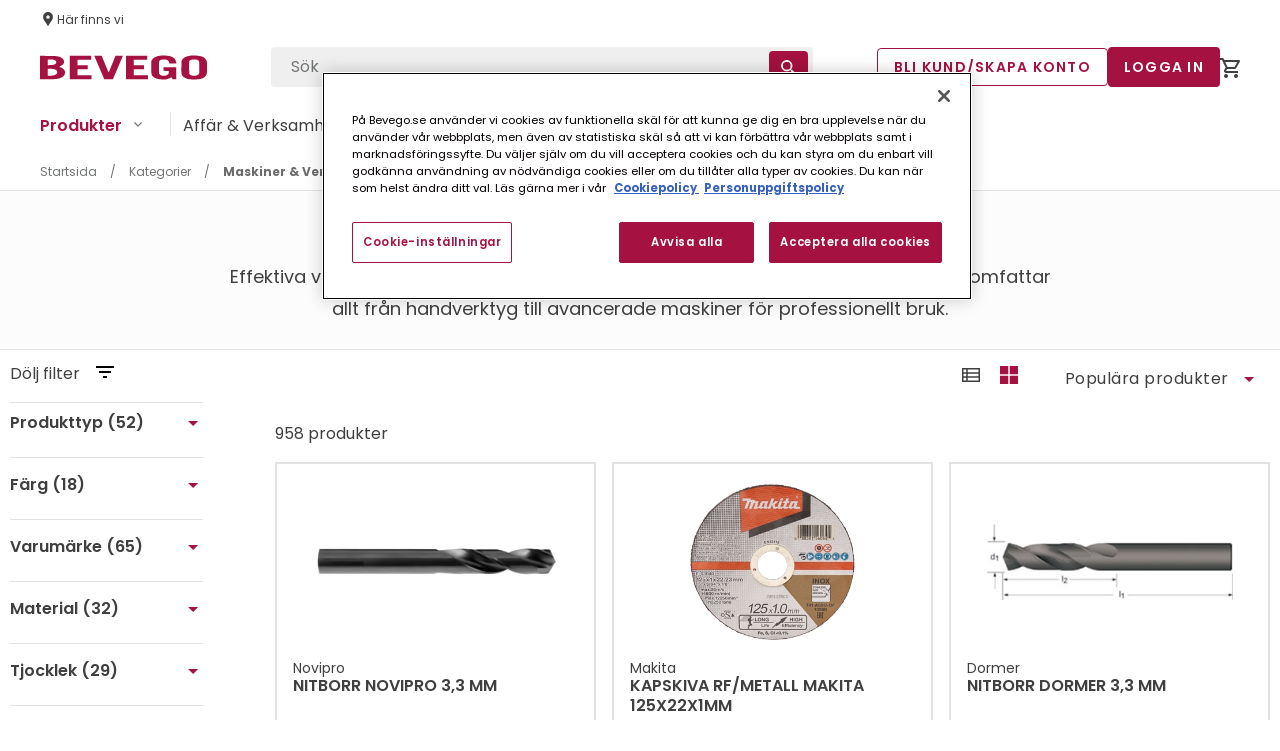

--- FILE ---
content_type: text/html; charset=utf-8
request_url: https://www.bevego.se/kategorier/maskiner-verktyg
body_size: 37077
content:
<!DOCTYPE html>
<html lang="sv">
<head>
    
<meta charset="utf-8" />
<meta name="viewport" content="width=device-width, initial-scale=1.0" />
<title>Maskiner &amp; Verktyg &#x2013; &#xD6;ver 22 000 artiklar online. </title>
<link rel="stylesheet" type="text/css" href="/ui/css/site.min.css?v=sLRdXNBJegcOvGI1Dy7BZIgEpi9-f0371YwvWtHKx5k" />

    <link rel="apple-touch-icon" href="/storage/E91407E6DABA30045876426BADA69822779778DBB3EAB4ACF7FB5EC04B3E2F9B/f8b0a062e8d5467c90175bd6fa908e4d/121-113-1-png.Png/media/deda72b058454fb489cb22e7d0b2e9f0/bevego_B.png" type="" />
    <link rel="icon" href="/storage/E91407E6DABA30045876426BADA69822779778DBB3EAB4ACF7FB5EC04B3E2F9B/f8b0a062e8d5467c90175bd6fa908e4d/121-113-1-png.Png/media/deda72b058454fb489cb22e7d0b2e9f0/bevego_B.png" type="image/png" />
    <link rel="icon" href="/storage/FC4972A17DBAB5708531556E3E040015A6A0579626B419CCFD69C0F53F75E1CE/f8b0a062e8d5467c90175bd6fa908e4d/96-90-1-png.Png/media/deda72b058454fb489cb22e7d0b2e9f0/bevego_B.png" type="image/png" />
    <link rel="icon" href="/storage/54D26727A74D572A6AE6627360F811A24DA231051741FD3EE28518A566111A2B/f8b0a062e8d5467c90175bd6fa908e4d/32-30-1-png.Png/media/deda72b058454fb489cb22e7d0b2e9f0/bevego_B.png" type="image/png" />
    <link rel="icon" href="/storage/C671F19A02170286DAB528738B74A52992AE3F970A31D9D18CFDE0C1A96DF869/f8b0a062e8d5467c90175bd6fa908e4d/16-15-1-png.Png/media/deda72b058454fb489cb22e7d0b2e9f0/bevego_B.png" type="image/png" />
    <link rel="shortcut icon" href="/storage/E1C4F9D266565895513FDFF8513A32DE4DADADA7AAE41AB39AF3E7A242EAFF3A/f8b0a062e8d5467c90175bd6fa908e4d/16-15-1-png.Icon/media/deda72b058454fb489cb22e7d0b2e9f0/bevego_B.ico" type="" />
    <meta name="description" content="Effektiva verktyg och maskiner f&#xF6;r pl&#xE5;tslageri, ventilation och bygg. V&#xE5;rt sortiment omfattar allt fr&#xE5;n handverktyg till avancerade maskiner f&#xF6;r professionellt bruk." />

    <link rel="canonical" href="https://www.bevego.se/kategorier/maskiner-verktyg" />

    <meta name="robots" content="index,follow" />
    <meta name="generator" content="Litium" />
    <meta property="og:title" content="Maskiner &amp; Verktyg &#x2013; &#xD6;ver 22 000 artiklar online." />
    <meta property="og:type" content="website" />
    <meta property="og:image" content="https://www.bevego.se/storage/325FABFA0A1A006E237325BA7DAEAC5F2EEFD9F62BA2DAA5B9EE353DBE1BCA5A/7415d7fe72c348aab9ddaebcdf1ebebb/png/media/638abe312d344e09b0e27d4016a5d29d/Bevego-logo.png" />
    <meta property="og:image:secure_url" content="https://www.bevego.se/storage/325FABFA0A1A006E237325BA7DAEAC5F2EEFD9F62BA2DAA5B9EE353DBE1BCA5A/7415d7fe72c348aab9ddaebcdf1ebebb/png/media/638abe312d344e09b0e27d4016a5d29d/Bevego-logo.png" />
    <meta property="og:url" content="https://www.bevego.se/kategorier/maskiner-verktyg" />
    <meta property="og:description" content="Effektiva verktyg och maskiner f&amp;#xF6;r pl&amp;#xE5;tslageri, ventilation och bygg. V&amp;#xE5;rt sortiment omfattar allt fr&amp;#xE5;n handverktyg till avancerade maskiner f&amp;#xF6;r professionellt bruk." />
    <meta property="og:locale" content="sv_SE" />
    <meta property="og:site_name" content="" />

<!-- Google Tag Manager --><script type="text/javascript">
(function(w){w.dataLayer = w.dataLayer || [];
})(window);
(function(w,d,s,l,i){w[l]=w[l]||[];w[l].push({'gtm.start':new Date().getTime(),event:'gtm.js'});var f=d.getElementsByTagName(s)[0],j=d.createElement(s),dl=l!='dataLayer'?'&l='+l:'';j.async=true;j.src='//www.googletagmanager.com/gtm.js?id='+i+dl;f.parentNode.insertBefore(j,f);})(window,document,'script','dataLayer','GTM-MWFH9NP');
</script><!-- End Google Tag Manager -->
<script type="text/javascript">window.dataLayer=window.dataLayer||[];function gtag(){dataLayer.push(arguments);}</script>

    <!-- OneTrust Cookies Consent Notice start for www.bevego.se -->
    <script src="https://cdn.cookielaw.org/scripttemplates/otSDKStub.js" type="text/javascript" charset="UTF-8" data-domain-script="70f038a6-88b6-4da7-9661-e3166d43e246"></script>
    <script type="text/javascript">
        function OptanonWrapper() { }
    </script>
    <!-- OneTrust Cookies Consent Notice end for www.bevego.se --> 


    
    
<script type="text/javascript">
    window.localStorage.setItem('requestVerificationToken', 'CfDJ8Haa_YNM-3FIi28UxS-fISnXGknMfaQ7RGE-xRHK4JbvUoo0TDj_-PsHxrATw7rPURWbIJ7NE2foMfiVnoYM7siDZKSogGNRMeLzvvfP-EeqNplB0X7UwpgejwgYgMRN3psTxGS4n0_qUioxS1Irs7Q');
    window.__litium = window.__litium || {};
    window.__litium.requestContext = {"channelSystemId":"00e3919c-d576-4b89-8b32-76bd3b51a96c","currentPageSystemId":"6fed9b2b-91d3-46ff-bd49-af58a47025bd","productCategorySystemId":"7e3fa90a-4644-49d9-8641-b01ab860b5a8"};
    window.__litium.preloadState = window.__litium.preloadState || {};
    window.__litium.preloadState.cart = {"grossTotal":"0,00 kr","useGrossPrice":false,"orderRows":[],"checkoutUrl":"/kassa","orderTotal":"0,00 kr","quantity":"0","discountRows":[],"discount":"0,00 kr","deliveryCost":"0,00 kr","paymentCost":"0,00 kr","grandTotal":"0,00 kr","vat":"0,00 kr","systemId":"00000000-0000-0000-0000-000000000000"};
    window.__litium.preloadState.favouriteList = null;
    window.__litium.preloadState.affiliates = [{"name":"Bevego Borås","id":"033","selected":false,"latitude":0.0,"longitude":0.0},{"name":"Bevego Bromma","id":"052","selected":false,"latitude":0.0,"longitude":0.0},{"name":"Bevego Bäckebol","id":"032","selected":false,"latitude":0.0,"longitude":0.0},{"name":"Bevego Eskilstuna","id":"048","selected":false,"latitude":0.0,"longitude":0.0},{"name":"Bevego Falun","id":"047","selected":false,"latitude":0.0,"longitude":0.0},{"name":"Bevego Gävle","id":"058","selected":false,"latitude":0.0,"longitude":0.0},{"name":"Bevego Halmstad","id":"034","selected":false,"latitude":0.0,"longitude":0.0},{"name":"Bevego Helsingborg","id":"013","selected":false,"latitude":0.0,"longitude":0.0},{"name":"Bevego Järnforsen","id":"020","selected":false,"latitude":0.0,"longitude":0.0},{"name":"Bevego Jönköping","id":"021","selected":false,"latitude":0.0,"longitude":0.0},{"name":"Bevego Kalmar","id":"022","selected":false,"latitude":0.0,"longitude":0.0},{"name":"Bevego Karlstad","id":"042","selected":false,"latitude":0.0,"longitude":0.0},{"name":"Bevego Kristianstad","id":"017","selected":false,"latitude":0.0,"longitude":0.0},{"name":"Bevego Linköping","id":"045","selected":false,"latitude":0.0,"longitude":0.0},{"name":"Bevego Luleå","id":"066","selected":false,"latitude":0.0,"longitude":0.0},{"name":"Bevego Lund","id":"015","selected":false,"latitude":0.0,"longitude":0.0},{"name":"Bevego Malmö","id":"010","selected":false,"latitude":0.0,"longitude":0.0},{"name":"Bevego Mölndal","id":"031","selected":false,"latitude":0.0,"longitude":0.0},{"name":"Bevego Norrköping","id":"027","selected":false,"latitude":0.0,"longitude":0.0},{"name":"Bevego Skellefteå","id":"063","selected":false,"latitude":0.0,"longitude":0.0},{"name":"Bevego Sundsvall","id":"060","selected":false,"latitude":0.0,"longitude":0.0},{"name":"Bevego Södertälje","id":"057","selected":false,"latitude":0.0,"longitude":0.0},{"name":"Bevego Trollhättan","id":"030","selected":false,"latitude":0.0,"longitude":0.0},{"name":"Bevego Umeå","id":"064","selected":false,"latitude":0.0,"longitude":0.0},{"name":"Bevego Uppsala","id":"055","selected":false,"latitude":0.0,"longitude":0.0},{"name":"Bevego Visby","id":"023","selected":false,"latitude":0.0,"longitude":0.0},{"name":"Bevego Västerås","id":"044","selected":false,"latitude":0.0,"longitude":0.0},{"name":"Bevego Växjö","id":"025","selected":false,"latitude":0.0,"longitude":0.0},{"name":"Bevego Älvsjö","id":"050","selected":false,"latitude":0.0,"longitude":0.0},{"name":"Bevego Örebro","id":"040","selected":false,"latitude":0.0,"longitude":0.0},{"name":"Bevego Östersund","id":"065","selected":false,"latitude":0.0,"longitude":0.0}];
    window.__litium.preloadState.navigation = {"contentLinks":[{"name":"Produkter","url":"/kategorier","isSelected":true,"links":[{"name":"Plåt & Metall","url":"/kategorier/plat-metall","links":[{"name":"Stålplåt","url":"/kategorier/plat-metall/stalplat","links":[{"name":"Lackerad","url":"/kategorier/plat-metall/stalplat/lackerad","links":[]},{"name":"Varmförzinkad","url":"/kategorier/plat-metall/stalplat/varmforzinkad","links":[]},{"name":"Kallvalsad","url":"/kategorier/plat-metall/stalplat/kallvalsad","links":[]},{"name":"Elförzinkad","url":"/kategorier/plat-metall/stalplat/elforzinkad","links":[]},{"name":"Perforerad","url":"/kategorier/plat-metall/stalplat/perforerad","links":[]}]},{"name":"Aluminium","url":"/kategorier/plat-metall/aluminium","links":[{"name":"Lackerad","url":"/kategorier/plat-metall/aluminium/lackerad","links":[]},{"name":"Blank","url":"/kategorier/plat-metall/aluminium/blank","links":[]},{"name":"Skyltaluminium","url":"/kategorier/plat-metall/aluminium/skyltaluminium","links":[]},{"name":"Durkplåt","url":"/kategorier/plat-metall/aluminium/durkplat","links":[]},{"name":"Stucco","url":"/kategorier/plat-metall/aluminium/stucco","links":[]},{"name":"Naturanodiserad","url":"/kategorier/plat-metall/aluminium/naturanodiserad","links":[]},{"name":"Brunanodiserad","url":"/kategorier/plat-metall/aluminium/brunanodiserad","links":[]},{"name":"Perforerad","url":"/kategorier/plat-metall/aluminium/perforerad","links":[]}]},{"name":"Aluzink","url":"/kategorier/plat-metall/aluzink","links":[{"name":"Blank","url":"/kategorier/plat-metall/aluzink/blank","links":[]},{"name":"Halvhård","url":"/kategorier/plat-metall/aluzink/halvhard","links":[]},{"name":"Perforerad","url":"/kategorier/plat-metall/aluzink/perforerad","links":[]}]},{"name":"Koppar","url":"/kategorier/plat-metall/koppar","links":[{"name":"Patinerad","url":"/kategorier/plat-metall/koppar/patinerad","links":[]},{"name":"Glödgad","url":"/kategorier/plat-metall/koppar/glodgad","links":[]},{"name":"Halvhård","url":"/kategorier/plat-metall/koppar/halvhard","links":[]}]},{"name":"Zink","url":"/kategorier/plat-metall/zink","links":[{"name":"Patinerad","url":"/kategorier/plat-metall/zink/patinerad","links":[]},{"name":"Blank","url":"/kategorier/plat-metall/zink/blank","links":[]},{"name":"Perforerad","url":"/kategorier/plat-metall/zink/perforerad","links":[]}]},{"name":"ZinkMagnesium & Magnelis","url":"/kategorier/plat-metall/zinkmagnesium-magnelis","links":[{"name":"Blank","url":"/kategorier/plat-metall/zinkmagnesium-magnelis/blank","links":[]}]},{"name":"Mässing","url":"/kategorier/plat-metall/massing","links":[{"name":"Blank","url":"/kategorier/plat-metall/massing/blank","links":[]}]},{"name":"Rostfritt","url":"/kategorier/plat-metall/rostfritt","links":[{"name":"Kallvalsad","url":"/kategorier/plat-metall/rostfritt/kallvalsad","links":[]},{"name":"Borstad","url":"/kategorier/plat-metall/rostfritt/borstad","links":[]},{"name":"Syrafast","url":"/kategorier/plat-metall/rostfritt/syrafast","links":[]},{"name":"Syrafast borstad","url":"/kategorier/plat-metall/rostfritt/syrafast-borstad","links":[]},{"name":"Syrafast kallvalsad","url":"/kategorier/plat-metall/rostfritt/syrafast-kallvalsad","links":[]},{"name":"Blankglödgad","url":"/kategorier/plat-metall/rostfritt/blankglodgad","links":[]},{"name":"Hissplåt","url":"/kategorier/plat-metall/rostfritt/hissplat","links":[]},{"name":"Perforerad","url":"/kategorier/plat-metall/rostfritt/perforerad","links":[]}]}]},{"name":"Tak & Fasad","url":"/kategorier/tak-fasad","links":[{"name":"Profiler","url":"/kategorier/tak-fasad/profiler","links":[{"name":"Profilerad plåt","url":"/kategorier/tak-fasad/profiler/profilerad-plat","links":[]},{"name":"Takpanneplåt","url":"/kategorier/tak-fasad/profiler/takpanneplat","links":[]},{"name":"Ljusinsläpp","url":"/kategorier/tak-fasad/profiler/ljusinslapp","links":[]},{"name":"Armeringsprofil","url":"/kategorier/tak-fasad/profiler/armeringsprofil","links":[]},{"name":"Lättbalk","url":"/kategorier/tak-fasad/profiler/lattbalk","links":[]},{"name":"Plattstång & Profil","url":"/kategorier/tak-fasad/profiler/plattstang-profil","links":[]}]},{"name":"Papp","url":"/kategorier/tak-fasad/papp","links":[{"name":"Ytpapp","url":"/kategorier/tak-fasad/papp/ytpapp","links":[]},{"name":"Underlagspapp","url":"/kategorier/tak-fasad/papp/underlagspapp","links":[]},{"name":"Strukturmatta","url":"/kategorier/tak-fasad/papp/strukturmatta","links":[]},{"name":"Tillbehör","url":"/kategorier/tak-fasad/papp/tillbehor","links":[]}]},{"name":"Tak- & Väggtätning","url":"/kategorier/tak-fasad/tak-vaggtatning","links":[]},{"name":"Takluckor","url":"/kategorier/tak-fasad/takluckor","links":[{"name":"Luckor","url":"/kategorier/tak-fasad/takluckor/luckor","links":[]},{"name":"Tillbehör","url":"/kategorier/tak-fasad/takluckor/tillbehor","links":[]}]},{"name":"Röranslutningar","url":"/kategorier/tak-fasad/roranslutningar","links":[]},{"name":"Takbrunnar","url":"/kategorier/tak-fasad/takbrunnar","links":[{"name":"Brunnar","url":"/kategorier/tak-fasad/takbrunnar/brunnar","links":[]},{"name":"Tillbehör","url":"/kategorier/tak-fasad/takbrunnar/tillbehor","links":[]}]},{"name":"Klammer","url":"/kategorier/tak-fasad/klammer","links":[]},{"name":"Tätband & Gummilister","url":"/kategorier/tak-fasad/tatband-gummilister","links":[]},{"name":"Tillbehör","url":"/kategorier/tak-fasad/tillbehor","links":[]}]},{"name":"Takavvattning","url":"/kategorier/takavvattning","links":[{"name":"Stål","url":"/kategorier/takavvattning/stal","links":[{"name":"Hängränna","url":"/kategorier/takavvattning/stal/hangranna","links":[]},{"name":"Rännkrok","url":"/kategorier/takavvattning/stal/rannkrok","links":[{"name":"Rännkrok","url":"/kategorier/takavvattning/stal/rannkrok/rannkrok","links":[]},{"name":"Ställbar","url":"/kategorier/takavvattning/stal/rannkrok/stallbar","links":[]},{"name":"Compactkrok","url":"/kategorier/takavvattning/stal/rannkrok/compactkrok","links":[]},{"name":"Snabbkrok","url":"/kategorier/takavvattning/stal/rannkrok/snabbkrok","links":[]},{"name":"Konsolkrok","url":"/kategorier/takavvattning/stal/rannkrok/konsolkrok","links":[]},{"name":"Frontkrok","url":"/kategorier/takavvattning/stal/rannkrok/frontkrok","links":[]}]},{"name":"Rännvinkel","url":"/kategorier/takavvattning/stal/rannvinkel","links":[{"name":"Ytter","url":"/kategorier/takavvattning/stal/rannvinkel/ytter","links":[]},{"name":"Inner","url":"/kategorier/takavvattning/stal/rannvinkel/inner","links":[]}]},{"name":"Ränngavel","url":"/kategorier/takavvattning/stal/ranngavel","links":[]},{"name":"Rännskarv","url":"/kategorier/takavvattning/stal/rannskarv","links":[]},{"name":"Täckbygel","url":"/kategorier/takavvattning/stal/tackbygel","links":[]},{"name":"Överspolningsskydd","url":"/kategorier/takavvattning/stal/overspolningsskydd","links":[]},{"name":"Omvikningskupa","url":"/kategorier/takavvattning/stal/omvikningskupa","links":[]},{"name":"Stuprör","url":"/kategorier/takavvattning/stal/stupror","links":[]},{"name":"Mellanstycke","url":"/kategorier/takavvattning/stal/mellanstycke","links":[]},{"name":"Vattenkupa","url":"/kategorier/takavvattning/stal/vattenkupa","links":[]},{"name":"Rörvinkel","url":"/kategorier/takavvattning/stal/rorvinkel","links":[]},{"name":"Skarprörsvinkel","url":"/kategorier/takavvattning/stal/skarprorsvinkel","links":[]},{"name":"Grenrör","url":"/kategorier/takavvattning/stal/grenror","links":[]},{"name":"Svep","url":"/kategorier/takavvattning/stal/svep","links":[{"name":"Stenvägg","url":"/kategorier/takavvattning/stal/svep/stenvagg","links":[]},{"name":"Trävägg","url":"/kategorier/takavvattning/stal/svep/travagg","links":[]}]},{"name":"Stift & Kil","url":"/kategorier/takavvattning/stal/stift-and-kil","links":[]},{"name":"Utkastare","url":"/kategorier/takavvattning/stal/utkastare","links":[]},{"name":"Brunnsutkastare","url":"/kategorier/takavvattning/stal/brunnsutkastare","links":[]},{"name":"Fällbar utkastare","url":"/kategorier/takavvattning/stal/fallbar-utkastare","links":[]},{"name":"Skarprörsutkastare","url":"/kategorier/takavvattning/stal/skarprorsutkastare","links":[]},{"name":"Sockelknä","url":"/kategorier/takavvattning/stal/sockelkna","links":[]},{"name":"Påskjutsrör","url":"/kategorier/takavvattning/stal/paskjutsror","links":[]},{"name":"Rörmuff & Skarvstycke","url":"/kategorier/takavvattning/stal/rormuff-skarvstycke","links":[]},{"name":"Stagband","url":"/kategorier/takavvattning/stal/stagband","links":[]}]},{"name":"Aluminium","url":"/kategorier/takavvattning/aluminium","links":[{"name":"Hängränna","url":"/kategorier/takavvattning/aluminium/hangranna","links":[]},{"name":"Rännkrok","url":"/kategorier/takavvattning/aluminium/rannkrok","links":[{"name":"Rännkrok","url":"/kategorier/takavvattning/aluminium/rannkrok/rannkrok","links":[]},{"name":"Snabbkrok","url":"/kategorier/takavvattning/aluminium/rannkrok/snabbkrok","links":[]},{"name":"Compactkrok","url":"/kategorier/takavvattning/aluminium/rannkrok/compactkrok","links":[]}]},{"name":"Rännvinkel","url":"/kategorier/takavvattning/aluminium/rannvinkel","links":[{"name":"Ytter","url":"/kategorier/takavvattning/aluminium/rannvinkel/ytter","links":[]},{"name":"Inner","url":"/kategorier/takavvattning/aluminium/rannvinkel/inner","links":[]}]},{"name":"Ränngavel","url":"/kategorier/takavvattning/aluminium/ranngavel","links":[]},{"name":"Rännskarv","url":"/kategorier/takavvattning/aluminium/rannskarv","links":[]},{"name":"Överspolningsskydd","url":"/kategorier/takavvattning/aluminium/overspolningsskydd","links":[]},{"name":"Omvikningskupa","url":"/kategorier/takavvattning/aluminium/omvikningskupa","links":[]},{"name":"Stuprör","url":"/kategorier/takavvattning/aluminium/stupror","links":[]},{"name":"Vattenkupa","url":"/kategorier/takavvattning/aluminium/vattenkupa","links":[]},{"name":"Rörvinkel","url":"/kategorier/takavvattning/aluminium/rorvinkel","links":[]},{"name":"Skarprörsvinkel","url":"/kategorier/takavvattning/aluminium/skarprorsvinkel","links":[]},{"name":"Grenrör","url":"/kategorier/takavvattning/aluminium/grenror","links":[]},{"name":"Svep","url":"/kategorier/takavvattning/aluminium/svep","links":[{"name":"Stenvägg","url":"/kategorier/takavvattning/aluminium/svep/stenvagg","links":[]},{"name":"Trävägg","url":"/kategorier/takavvattning/aluminium/svep/travagg","links":[]},{"name":"Montagematerial","url":"/kategorier/takavvattning/aluminium/svep/montagematerial","links":[]}]},{"name":"Stift & Kil","url":"/kategorier/takavvattning/aluminium/stift-kil","links":[]},{"name":"Utkastare","url":"/kategorier/takavvattning/aluminium/utkastare","links":[]},{"name":"Brunnsutkastare","url":"/kategorier/takavvattning/aluminium/brunnsutkastare","links":[]},{"name":"Fällbar utkastare","url":"/kategorier/takavvattning/aluminium/fallbar-utkastare","links":[]},{"name":"Skarprörsutkastare","url":"/kategorier/takavvattning/aluminium/skarprorsutkastare","links":[]},{"name":"Sockelknä","url":"/kategorier/takavvattning/aluminium/sockelkna","links":[]},{"name":"Påskjutsrör","url":"/kategorier/takavvattning/aluminium/paskjutsror","links":[]},{"name":"Rörmuff","url":"/kategorier/takavvattning/aluminium/rormuff","links":[]}]},{"name":"Koppar","url":"/kategorier/takavvattning/koppar","links":[{"name":"Hängränna","url":"/kategorier/takavvattning/koppar/hangranna","links":[]},{"name":"Rännkrok","url":"/kategorier/takavvattning/koppar/rannkrok","links":[]},{"name":"Rännvinkel","url":"/kategorier/takavvattning/koppar/rannvinkel","links":[{"name":"Ytter","url":"/kategorier/takavvattning/koppar/rannvinkel/ytter","links":[]},{"name":"Inner","url":"/kategorier/takavvattning/koppar/rannvinkel/inner","links":[]}]},{"name":"Ränngavel","url":"/kategorier/takavvattning/koppar/ranngavel","links":[]},{"name":"Omvikningskupa","url":"/kategorier/takavvattning/koppar/omvikningskupa","links":[]},{"name":"Stuprör","url":"/kategorier/takavvattning/koppar/stupror","links":[]},{"name":"Vattenkupa","url":"/kategorier/takavvattning/koppar/vattenkupa","links":[]},{"name":"Rörvinkel","url":"/kategorier/takavvattning/koppar/rorvinkel","links":[]},{"name":"Skarprörsvinkel","url":"/kategorier/takavvattning/koppar/skarprorsvinkel","links":[]},{"name":"Grenrör","url":"/kategorier/takavvattning/koppar/grenror","links":[]},{"name":"Svep","url":"/kategorier/takavvattning/koppar/svep","links":[{"name":"Stenvägg","url":"/kategorier/takavvattning/koppar/svep/stenvagg","links":[]},{"name":"Trävägg","url":"/kategorier/takavvattning/koppar/svep/travagg","links":[]}]},{"name":"Stift & Kil","url":"/kategorier/takavvattning/koppar/stift-kil","links":[]},{"name":"Utkastare","url":"/kategorier/takavvattning/koppar/utkastare","links":[]},{"name":"Brunnsutkastare","url":"/kategorier/takavvattning/koppar/brunnsutkastare","links":[]},{"name":"Fällbar utkastare","url":"/kategorier/takavvattning/koppar/fallbar-utkastare","links":[]},{"name":"Skarprörsutkastare","url":"/kategorier/takavvattning/koppar/skarprorsutkastare","links":[]},{"name":"Påskjutsrör","url":"/kategorier/takavvattning/koppar/paskjutsror","links":[]}]},{"name":"Zink","url":"/kategorier/takavvattning/zink","links":[{"name":"Hängränna","url":"/kategorier/takavvattning/zink/hangranna","links":[]},{"name":"Snabbkrok","url":"/kategorier/takavvattning/zink/snabbkrok","links":[]},{"name":"Rännvinkel","url":"/kategorier/takavvattning/zink/rannvinkel","links":[{"name":"Ytter","url":"/kategorier/takavvattning/zink/rannvinkel/ytter","links":[]},{"name":"Inner","url":"/kategorier/takavvattning/zink/rannvinkel/inner","links":[]}]},{"name":"Ränngavel","url":"/kategorier/takavvattning/zink/ranngavel","links":[]},{"name":"Expansionsstycke","url":"/kategorier/takavvattning/zink/expansionsstycke","links":[]},{"name":"Omvikningskupa","url":"/kategorier/takavvattning/zink/omvikningskupa","links":[]},{"name":"Stuprör","url":"/kategorier/takavvattning/zink/stupror","links":[]},{"name":"Vattenkupa","url":"/kategorier/takavvattning/zink/vattenkupa","links":[]},{"name":"Rörvinkel","url":"/kategorier/takavvattning/zink/rorvinkel","links":[]},{"name":"Skarprörsvinkel","url":"/kategorier/takavvattning/zink/skarprorsvinkel","links":[]},{"name":"Grenrör","url":"/kategorier/takavvattning/zink/grenror","links":[]},{"name":"Svep","url":"/kategorier/takavvattning/zink/svep","links":[{"name":"Stenvägg","url":"/kategorier/takavvattning/zink/svep/stenvagg","links":[]},{"name":"Trävägg","url":"/kategorier/takavvattning/zink/svep/travagg","links":[]}]},{"name":"Stift & Vulst","url":"/kategorier/takavvattning/zink/stift-vulst","links":[]},{"name":"Brunnsutkastare","url":"/kategorier/takavvattning/zink/brunnsutkastare","links":[]},{"name":"Fällbar utkastare","url":"/kategorier/takavvattning/zink/fallbar-utkastare","links":[]},{"name":"Skarprörsutkastare","url":"/kategorier/takavvattning/zink/skarprorsutkastare","links":[]},{"name":"Sockelknä","url":"/kategorier/takavvattning/zink/sockelkna","links":[]},{"name":"Rörmuff","url":"/kategorier/takavvattning/zink/rormuff","links":[]},{"name":"Infästningsprofil","url":"/kategorier/takavvattning/zink/infastningsprofil","links":[]},{"name":"Rännstos","url":"/kategorier/takavvattning/zink/rannstos","links":[]}]},{"name":"ZinkMagnesium","url":"/kategorier/takavvattning/zinkmagnesium","links":[{"name":"Hängränna","url":"/kategorier/takavvattning/zinkmagnesium/hangranna","links":[]},{"name":"Rännkrok","url":"/kategorier/takavvattning/zinkmagnesium/rannkrok","links":[{"name":"Rännkrok","url":"/kategorier/takavvattning/zinkmagnesium/rannkrok/rannkrok","links":[]},{"name":"Ställbar","url":"/kategorier/takavvattning/zinkmagnesium/rannkrok/stallbar","links":[]},{"name":"Compactkrok","url":"/kategorier/takavvattning/zinkmagnesium/rannkrok/compactkrok","links":[]},{"name":"Snabbkrok","url":"/kategorier/takavvattning/zinkmagnesium/rannkrok/snabbkrok","links":[]},{"name":"Konsolkrok","url":"/kategorier/takavvattning/zinkmagnesium/rannkrok/konsolkrok","links":[]}]},{"name":"Rännvinkel","url":"/kategorier/takavvattning/zinkmagnesium/rannvinkel","links":[{"name":"Ytter","url":"/kategorier/takavvattning/zinkmagnesium/rannvinkel/ytter","links":[]},{"name":"Inner","url":"/kategorier/takavvattning/zinkmagnesium/rannvinkel/inner","links":[]}]},{"name":"Ränngavel","url":"/kategorier/takavvattning/zinkmagnesium/ranngavel","links":[]},{"name":"Rännskarv","url":"/kategorier/takavvattning/zinkmagnesium/rannskarv","links":[]},{"name":"Överspolningsskydd","url":"/kategorier/takavvattning/zinkmagnesium/overspolningsskydd","links":[]},{"name":"Omvikningskupa","url":"/kategorier/takavvattning/zinkmagnesium/omvikningskupa","links":[]},{"name":"Stuprör","url":"/kategorier/takavvattning/zinkmagnesium/stupror","links":[]},{"name":"Mellanstycke","url":"/kategorier/takavvattning/zinkmagnesium/mellanstycke","links":[]},{"name":"Vattenkupa","url":"/kategorier/takavvattning/zinkmagnesium/vattenkupa","links":[]},{"name":"Rörvinkel","url":"/kategorier/takavvattning/zinkmagnesium/rorvinkel","links":[]},{"name":"Skarprörsvinkel","url":"/kategorier/takavvattning/zinkmagnesium/skarprorsvinkel","links":[]},{"name":"Grenrör","url":"/kategorier/takavvattning/zinkmagnesium/grenror","links":[]},{"name":"Svep","url":"/kategorier/takavvattning/zinkmagnesium/svep","links":[{"name":"Stenvägg","url":"/kategorier/takavvattning/zinkmagnesium/svep/stenvagg","links":[]},{"name":"Trävägg","url":"/kategorier/takavvattning/zinkmagnesium/svep/travagg","links":[]},{"name":"Montagematerial","url":"/kategorier/takavvattning/zinkmagnesium/svep/montagematerial","links":[]}]},{"name":"Stift & Kil","url":"/kategorier/takavvattning/zinkmagnesium/stift-kil","links":[]},{"name":"Utkastare","url":"/kategorier/takavvattning/zinkmagnesium/utkastare","links":[]},{"name":"Brunnsutkastare","url":"/kategorier/takavvattning/zinkmagnesium/brunnsutkastare","links":[]},{"name":"Fällbar utkastare","url":"/kategorier/takavvattning/zinkmagnesium/fallbar-utkastare","links":[]},{"name":"Skarprörsutkastare","url":"/kategorier/takavvattning/zinkmagnesium/skarprorsutkastare","links":[]},{"name":"Sockelknä","url":"/kategorier/takavvattning/zinkmagnesium/sockelkna","links":[]},{"name":"Påskjutsrör","url":"/kategorier/takavvattning/zinkmagnesium/paskjutsror","links":[]},{"name":"Rörmuff & Skarvstycke","url":"/kategorier/takavvattning/zinkmagnesium/rormuff-skarvstycke","links":[]}]},{"name":"Tillbehör","url":"/kategorier/takavvattning/tillbehor","links":[{"name":"Provosoriskt stuprör","url":"/kategorier/takavvattning/tillbehor/provosoriskt-stupror","links":[]},{"name":"Renstratt & Sil","url":"/kategorier/takavvattning/tillbehor/renstratt-sil","links":[]},{"name":"Vandalrör","url":"/kategorier/takavvattning/tillbehor/vandalror","links":[]},{"name":"Fotrännkrok","url":"/kategorier/takavvattning/tillbehor/fotrannkrok","links":[]},{"name":"Lödning","url":"/kategorier/takavvattning/tillbehor/lodning","links":[]},{"name":"Skyddsfärg & Lim","url":"/kategorier/takavvattning/tillbehor/skyddsfarg-lim","links":[]}]}]},{"name":"Takavvattning Rektangulärt","url":"/kategorier/takavvattning-rektangulart","links":[{"name":"Stål","url":"/kategorier/takavvattning-rektangulart/stal","links":[{"name":"Hängränna","url":"/kategorier/takavvattning-rektangulart/stal/hangranna","links":[]},{"name":"Rännkrok","url":"/kategorier/takavvattning-rektangulart/stal/rannkrok","links":[{"name":"Rännkrok","url":"/kategorier/takavvattning-rektangulart/stal/rannkrok/rannkrok","links":[]},{"name":"Lång","url":"/kategorier/takavvattning-rektangulart/stal/rannkrok/lang","links":[]}]},{"name":"Rännvinkel","url":"/kategorier/takavvattning-rektangulart/stal/rannvinkel","links":[{"name":"Ytter","url":"/kategorier/takavvattning-rektangulart/stal/rannvinkel/ytter","links":[]},{"name":"Inner","url":"/kategorier/takavvattning-rektangulart/stal/rannvinkel/inner","links":[]}]},{"name":"Ränngavel","url":"/kategorier/takavvattning-rektangulart/stal/ranngavel","links":[]},{"name":"Rännskarv","url":"/kategorier/takavvattning-rektangulart/stal/rannskarv","links":[]},{"name":"Omvikningskupa","url":"/kategorier/takavvattning-rektangulart/stal/omvikningskupa","links":[]},{"name":"Stuprör","url":"/kategorier/takavvattning-rektangulart/stal/stupror","links":[]},{"name":"Rörvinkel","url":"/kategorier/takavvattning-rektangulart/stal/rorvinkel","links":[]},{"name":"Svep","url":"/kategorier/takavvattning-rektangulart/stal/svep","links":[]},{"name":"Stift","url":"/kategorier/takavvattning-rektangulart/stal/stift","links":[]}]},{"name":"Aluminium","url":"/kategorier/takavvattning-rektangulart/aluminium","links":[{"name":"Hängränna","url":"/kategorier/takavvattning-rektangulart/aluminium/hangranna","links":[]},{"name":"Rännkrok","url":"/kategorier/takavvattning-rektangulart/aluminium/rannkrok","links":[{"name":"Rännkrok","url":"/kategorier/takavvattning-rektangulart/aluminium/rannkrok/rannkrok","links":[]},{"name":"Kort","url":"/kategorier/takavvattning-rektangulart/aluminium/rannkrok/kort","links":[]},{"name":"Compactkrok","url":"/kategorier/takavvattning-rektangulart/aluminium/rannkrok/compactkrok","links":[]}]},{"name":"Rännvinkel","url":"/kategorier/takavvattning-rektangulart/aluminium/rannvinkel","links":[{"name":"Ytter","url":"/kategorier/takavvattning-rektangulart/aluminium/rannvinkel/ytter","links":[]},{"name":"Inner","url":"/kategorier/takavvattning-rektangulart/aluminium/rannvinkel/inner","links":[]}]},{"name":"Ränngavel","url":"/kategorier/takavvattning-rektangulart/aluminium/ranngavel","links":[]},{"name":"Rännskarv","url":"/kategorier/takavvattning-rektangulart/aluminium/rannskarv","links":[]},{"name":"Omvikningskupa","url":"/kategorier/takavvattning-rektangulart/aluminium/omvikningskupa","links":[]},{"name":"Vattenkupa","url":"/kategorier/takavvattning-rektangulart/aluminium/vattenkupa","links":[]},{"name":"Stuprör","url":"/kategorier/takavvattning-rektangulart/aluminium/stupror","links":[]},{"name":"Rörvinkel","url":"/kategorier/takavvattning-rektangulart/aluminium/rorvinkel","links":[]},{"name":"Svep & Skruvklämma","url":"/kategorier/takavvattning-rektangulart/aluminium/svep-skruvklamma","links":[]},{"name":"Stift","url":"/kategorier/takavvattning-rektangulart/aluminium/stift","links":[]}]},{"name":"Zink","url":"/kategorier/takavvattning-rektangulart/zink","links":[{"name":"Hängränna","url":"/kategorier/takavvattning-rektangulart/zink/hangranna","links":[]},{"name":"Rännkrok","url":"/kategorier/takavvattning-rektangulart/zink/rannkrok","links":[{"name":"Mellan","url":"/kategorier/takavvattning-rektangulart/zink/rannkrok/mellan","links":[]}]},{"name":"Rännvinkel","url":"/kategorier/takavvattning-rektangulart/zink/rannvinkel","links":[{"name":"Ytter","url":"/kategorier/takavvattning-rektangulart/zink/rannvinkel/ytter","links":[]},{"name":"Inner","url":"/kategorier/takavvattning-rektangulart/zink/rannvinkel/inner","links":[]}]},{"name":"Ränngavel","url":"/kategorier/takavvattning-rektangulart/zink/ranngavel","links":[]},{"name":"Rännstos","url":"/kategorier/takavvattning-rektangulart/zink/rannstos","links":[]},{"name":"Rännskarv","url":"/kategorier/takavvattning-rektangulart/zink/rannskarv","links":[]},{"name":"Omvikningskupa","url":"/kategorier/takavvattning-rektangulart/zink/omvikningskupa","links":[]},{"name":"Vattenkupa","url":"/kategorier/takavvattning-rektangulart/zink/vattenkupa","links":[]},{"name":"Stuprör","url":"/kategorier/takavvattning-rektangulart/zink/stupror","links":[]},{"name":"Rörvinkel","url":"/kategorier/takavvattning-rektangulart/zink/rorvinkel","links":[]},{"name":"Svep","url":"/kategorier/takavvattning-rektangulart/zink/svep","links":[{"name":"Stenvägg","url":"/kategorier/takavvattning-rektangulart/zink/svep/stenvagg","links":[]}]},{"name":"Stift","url":"/kategorier/takavvattning-rektangulart/zink/stift","links":[]},{"name":"Expansionsstycke","url":"/kategorier/takavvattning-rektangulart/zink/expansionsstycke","links":[]}]},{"name":"Koppar","url":"/kategorier/takavvattning-rektangulart/koppar","links":[{"name":"Hängränna","url":"/kategorier/takavvattning-rektangulart/koppar/hangranna","links":[]},{"name":"Rännkrok","url":"/kategorier/takavvattning-rektangulart/koppar/rannkrok","links":[]},{"name":"Rännvinkel","url":"/kategorier/takavvattning-rektangulart/koppar/rannvinkel","links":[{"name":"Ytter","url":"/kategorier/takavvattning-rektangulart/koppar/rannvinkel/ytter","links":[]},{"name":"Inner","url":"/kategorier/takavvattning-rektangulart/koppar/rannvinkel/inner","links":[]}]},{"name":"Ränngavel","url":"/kategorier/takavvattning-rektangulart/koppar/ranngavel","links":[]},{"name":"Rännskarv","url":"/kategorier/takavvattning-rektangulart/koppar/rannskarv","links":[]},{"name":"Omvikningskupa","url":"/kategorier/takavvattning-rektangulart/koppar/omvikningskupa","links":[]}]}]},{"name":"Bleck & Beslag","url":"/kategorier/bleck-beslag","links":[{"name":"Fönsterbleck","url":"/kategorier/bleck-beslag/fonsterbleck","links":[]},{"name":"Gavelbeslag","url":"/kategorier/bleck-beslag/gavelbeslag","links":[]},{"name":"Fotplåt","url":"/kategorier/bleck-beslag/fotplat","links":[]},{"name":"Överbleck","url":"/kategorier/bleck-beslag/overbleck","links":[]},{"name":"Nockbeslag","url":"/kategorier/bleck-beslag/nockbeslag","links":[]},{"name":"Ränndal","url":"/kategorier/bleck-beslag/ranndal","links":[]},{"name":"Hörn","url":"/kategorier/bleck-beslag/horn","links":[]},{"name":"Ståndskiva","url":"/kategorier/bleck-beslag/standskiva","links":[]},{"name":"Vindskiva","url":"/kategorier/bleck-beslag/vindskiva","links":[]},{"name":"Övriga beslag","url":"/kategorier/bleck-beslag/ovriga-beslag","links":[]},{"name":"Tillbehör","url":"/kategorier/bleck-beslag/tillbehor","links":[]}]},{"name":"Takskydd","url":"/kategorier/takskydd","links":[{"name":"Plannja","url":"/kategorier/takskydd/plannja","links":[{"name":"Stegar & Steg","url":"/kategorier/takskydd/plannja/stegar-and-steg","links":[{"name":"Tak-/Fasadstege","url":"/kategorier/takskydd/plannja/stegar-and-steg/tak-fasadstege","links":[]},{"name":"Takstege","url":"/kategorier/takskydd/plannja/stegar-and-steg/takstege","links":[]},{"name":"Fasadstege","url":"/kategorier/takskydd/plannja/stegar-and-steg/fasadstege","links":[]},{"name":"Taksteg","url":"/kategorier/takskydd/plannja/stegar-and-steg/taksteg","links":[]}]},{"name":"Gångbrygga","url":"/kategorier/takskydd/plannja/gangbrygga","links":[]},{"name":"Räcke","url":"/kategorier/takskydd/plannja/racke","links":[]},{"name":"Skyddsräcke","url":"/kategorier/takskydd/plannja/skyddsracke","links":[]},{"name":"Snörasskydd","url":"/kategorier/takskydd/plannja/snorasskydd","links":[]},{"name":"Vajersystem","url":"/kategorier/takskydd/plannja/vajersystem","links":[]},{"name":"Säkerhetsskena","url":"/kategorier/takskydd/plannja/sakerhetsskena","links":[]},{"name":"Konsoler & Infästning","url":"/kategorier/takskydd/plannja/konsoler-infastning","links":[{"name":"Bult- & Muttersatser","url":"/kategorier/takskydd/plannja/konsoler-infastning/bult-muttersatser","links":[]},{"name":"Fästen","url":"/kategorier/takskydd/plannja/konsoler-infastning/fasten","links":[]},{"name":"Falsfästen","url":"/kategorier/takskydd/plannja/konsoler-infastning/falsfasten","links":[]},{"name":"Förankringspunkt & Livlinefäste","url":"/kategorier/takskydd/plannja/konsoler-infastning/forankringspunkt-livlinefaste","links":[]},{"name":"Fästen Profilerad plåt","url":"/kategorier/takskydd/plannja/konsoler-infastning/fasten-profilerad-plat","links":[]},{"name":"Fästen Tegel- & Betongpanna","url":"/kategorier/takskydd/plannja/konsoler-infastning/fasten-tegel-betongpanna","links":[]},{"name":"Fästen Räckesrör","url":"/kategorier/takskydd/plannja/konsoler-infastning/fasten-rackesror","links":[]},{"name":"Infästningsplatta","url":"/kategorier/takskydd/plannja/konsoler-infastning/infastningsplatta","links":[]},{"name":"Tätning","url":"/kategorier/takskydd/plannja/konsoler-infastning/tatning","links":[]}]},{"name":"Tillbehör","url":"/kategorier/takskydd/plannja/tillbehor","links":[]}]},{"name":"Weland","url":"/kategorier/takskydd/weland","links":[{"name":"Stegar & Steg","url":"/kategorier/takskydd/weland/stegar-steg","links":[{"name":"Takstege","url":"/kategorier/takskydd/weland/stegar-steg/takstege","links":[]},{"name":"Fasadstege","url":"/kategorier/takskydd/weland/stegar-steg/fasadstege","links":[]},{"name":"Taksteg","url":"/kategorier/takskydd/weland/stegar-steg/taksteg","links":[]},{"name":"Fällbar stege","url":"/kategorier/takskydd/weland/stegar-steg/fallbar-stege","links":[]},{"name":"Universalstege","url":"/kategorier/takskydd/weland/stegar-steg/universalstege","links":[]},{"name":"Tak-/Fasadstege","url":"/kategorier/takskydd/weland/stegar-steg/tak-fasadstege","links":[]}]},{"name":"Gångbrygga","url":"/kategorier/takskydd/weland/gangbrygga","links":[]},{"name":"Räcke","url":"/kategorier/takskydd/weland/racke","links":[]},{"name":"Skyddsräcke","url":"/kategorier/takskydd/weland/skyddsracke","links":[]},{"name":"Vajersystem","url":"/kategorier/takskydd/weland/vajersystem","links":[]},{"name":"Skorstensplattform","url":"/kategorier/takskydd/weland/skorstensplattform","links":[]},{"name":"Snörasskydd","url":"/kategorier/takskydd/weland/snorasskydd","links":[]},{"name":"Skortstensplattform","url":"/kategorier/takskydd/weland/skortstensplattform","links":[]},{"name":"Konsoler & Infästning","url":"/kategorier/takskydd/weland/konsoler-and-infastning","links":[{"name":"Bult- & Muttersatser","url":"/kategorier/takskydd/weland/konsoler-and-infastning/bult-muttersatser","links":[]},{"name":"Infästningsprofil & -plåt","url":"/kategorier/takskydd/weland/konsoler-and-infastning/infastningsprofil-plat","links":[]},{"name":"Fästen","url":"/kategorier/takskydd/weland/konsoler-and-infastning/fasten","links":[]},{"name":"Falsfästen","url":"/kategorier/takskydd/weland/konsoler-and-infastning/falsfasten","links":[]},{"name":"Förankringspunkt & Livlinefäste","url":"/kategorier/takskydd/weland/konsoler-and-infastning/forankringspunkt-livlinefaste","links":[]},{"name":"Tätplåt","url":"/kategorier/takskydd/weland/konsoler-and-infastning/tatplat","links":[]},{"name":"Tätning","url":"/kategorier/takskydd/weland/konsoler-and-infastning/tatning","links":[]},{"name":"Fotplatta","url":"/kategorier/takskydd/weland/konsoler-and-infastning/fotplatta","links":[]},{"name":"Fästen Tegel- & Betongpanna","url":"/kategorier/takskydd/weland/konsoler-and-infastning/fasten-tegel-betongpanna","links":[]}]},{"name":"Tillbehör","url":"/kategorier/takskydd/weland/tillbehor","links":[]}]},{"name":"CW Lundberg","url":"/kategorier/takskydd/cw-lundberg","links":[{"name":"Stegar & Steg","url":"/kategorier/takskydd/cw-lundberg/stegar-steg","links":[{"name":"Fasadstege","url":"/kategorier/takskydd/cw-lundberg/stegar-steg/fasadstege","links":[]},{"name":"Takstege","url":"/kategorier/takskydd/cw-lundberg/stegar-steg/takstege","links":[]},{"name":"Tak-/Fasadstege","url":"/kategorier/takskydd/cw-lundberg/stegar-steg/tak-fasadstege","links":[]},{"name":"Taksteg","url":"/kategorier/takskydd/cw-lundberg/stegar-steg/taksteg","links":[]}]},{"name":"Gångbrygga","url":"/kategorier/takskydd/cw-lundberg/gangbrygga","links":[]},{"name":"Räcke","url":"/kategorier/takskydd/cw-lundberg/racke","links":[]},{"name":"Skyddsräcke","url":"/kategorier/takskydd/cw-lundberg/skyddsracke","links":[]},{"name":"Vajersystem","url":"/kategorier/takskydd/cw-lundberg/vajersystem","links":[]},{"name":"Skorstensplattform","url":"/kategorier/takskydd/cw-lundberg/skorstensplattform","links":[]},{"name":"Säkerhetsskena","url":"/kategorier/takskydd/cw-lundberg/sakerhetsskena","links":[]},{"name":"Snörasskydd","url":"/kategorier/takskydd/cw-lundberg/snorasskydd","links":[]},{"name":"Konsoler & Infästning","url":"/kategorier/takskydd/cw-lundberg/konsoler-infastning","links":[{"name":"Bultsatser","url":"/kategorier/takskydd/cw-lundberg/konsoler-infastning/bultsatser","links":[]},{"name":"Konsoler","url":"/kategorier/takskydd/cw-lundberg/konsoler-infastning/konsoler","links":[]},{"name":"Infästningsprofiler","url":"/kategorier/takskydd/cw-lundberg/konsoler-infastning/infastningsprofiler","links":[]},{"name":"Fästen","url":"/kategorier/takskydd/cw-lundberg/konsoler-infastning/fasten","links":[]},{"name":"Falsfästen","url":"/kategorier/takskydd/cw-lundberg/konsoler-infastning/falsfasten","links":[]},{"name":"Förankringspunkt & Livlinefäste","url":"/kategorier/takskydd/cw-lundberg/konsoler-infastning/forankringspunkt-livlinefaste","links":[]},{"name":"Tätning","url":"/kategorier/takskydd/cw-lundberg/konsoler-infastning/tatning","links":[]},{"name":"Fästen Tegel- & Betongpanna","url":"/kategorier/takskydd/cw-lundberg/konsoler-infastning/fasten-tegel-betongpanna","links":[]},{"name":"Fotplatta","url":"/kategorier/takskydd/cw-lundberg/konsoler-infastning/fotplatta","links":[]}]},{"name":"Tillbehör","url":"/kategorier/takskydd/cw-lundberg/tillbehor","links":[]}]},{"name":"Per Wikstrand","url":"/kategorier/takskydd/per-wikstrand","links":[{"name":"Stegar & Steg","url":"/kategorier/takskydd/per-wikstrand/stegar-steg","links":[{"name":"Takstege","url":"/kategorier/takskydd/per-wikstrand/stegar-steg/takstege","links":[]},{"name":"Fasadstege","url":"/kategorier/takskydd/per-wikstrand/stegar-steg/fasadstege","links":[]},{"name":"Taksteg","url":"/kategorier/takskydd/per-wikstrand/stegar-steg/taksteg","links":[]}]},{"name":"Gångbrygga","url":"/kategorier/takskydd/per-wikstrand/gangbrygga","links":[]},{"name":"Räcke","url":"/kategorier/takskydd/per-wikstrand/racke","links":[]},{"name":"Skyddsräcke","url":"/kategorier/takskydd/per-wikstrand/skyddsracke","links":[]},{"name":"Snörasskydd","url":"/kategorier/takskydd/per-wikstrand/snorasskydd","links":[]},{"name":"Konsoler & Infästning","url":"/kategorier/takskydd/per-wikstrand/konsoler-infastning","links":[{"name":"Bultsatser","url":"/kategorier/takskydd/per-wikstrand/konsoler-infastning/bultsatser","links":[]},{"name":"Fotplatta","url":"/kategorier/takskydd/per-wikstrand/konsoler-infastning/fotplatta","links":[]},{"name":"Tätning","url":"/kategorier/takskydd/per-wikstrand/konsoler-infastning/tatning","links":[]},{"name":"Fästen Tegel- & Betongpanna","url":"/kategorier/takskydd/per-wikstrand/konsoler-infastning/fasten-tegel-betongpanna","links":[]},{"name":"Tätplåt","url":"/kategorier/takskydd/per-wikstrand/konsoler-infastning/tatplat","links":[]},{"name":"Infästningsprofil & -plåt","url":"/kategorier/takskydd/per-wikstrand/konsoler-infastning/infastningsprofil-plat","links":[]},{"name":"Fästen","url":"/kategorier/takskydd/per-wikstrand/konsoler-infastning/fasten","links":[]},{"name":"Falsfästen","url":"/kategorier/takskydd/per-wikstrand/konsoler-infastning/falsfasten","links":[]},{"name":"Förankringspunkt & Livlinefäste","url":"/kategorier/takskydd/per-wikstrand/konsoler-infastning/forankringspunkt-livlinefaste","links":[]}]},{"name":"Tillbehör","url":"/kategorier/takskydd/per-wikstrand/tillbehor","links":[]}]}]},{"name":"Infästning","url":"/kategorier/infastning","links":[{"name":"Betong","url":"/kategorier/infastning/betong","links":[{"name":"Betongskruv","url":"/kategorier/infastning/betong/betongskruv","links":[]},{"name":"Slagankare","url":"/kategorier/infastning/betong/slagankare","links":[]},{"name":"Lättbetongskruv","url":"/kategorier/infastning/betong/lattbetongskruv","links":[]},{"name":"Övrig betonginfästning","url":"/kategorier/infastning/betong/ovrig-betonginfastning","links":[]},{"name":"Expander","url":"/kategorier/infastning/betong/expander","links":[]},{"name":"Plugg","url":"/kategorier/infastning/betong/plugg","links":[]},{"name":"Montageverktyg","url":"/kategorier/infastning/betong/montageverktyg","links":[]}]},{"name":"Nit","url":"/kategorier/infastning/nit","links":[{"name":"Blindnit standard","url":"/kategorier/infastning/nit/blindnit-standard","links":[]},{"name":"Blindnit multigrip","url":"/kategorier/infastning/nit/blindnit-multigrip","links":[]},{"name":"Blindnit trycktät","url":"/kategorier/infastning/nit/blindnit-trycktat","links":[]},{"name":"Ventilationsnit","url":"/kategorier/infastning/nit/ventilationsnit","links":[]},{"name":"Blindnitmutter","url":"/kategorier/infastning/nit/blindnitmutter","links":[]},{"name":"Trådnit","url":"/kategorier/infastning/nit/tradnit","links":[]}]},{"name":"Stål","url":"/kategorier/infastning/stal","links":[{"name":"Farmarskruv","url":"/kategorier/infastning/stal/farmarskruv","links":[]},{"name":"Farmarskruv överlapp","url":"/kategorier/infastning/stal/farmarskruv-overlapp","links":[]},{"name":"Lättbalkskruv","url":"/kategorier/infastning/stal/lattbalkskruv","links":[]},{"name":"Byggskruv","url":"/kategorier/infastning/stal/byggskruv","links":[]},{"name":"Bleckskruv","url":"/kategorier/infastning/stal/bleckskruv","links":[]},{"name":"Byggplåtskruv gängpressad","url":"/kategorier/infastning/stal/byggplatskruv-gangpressad","links":[]},{"name":"Byggplåtskruv borrande","url":"/kategorier/infastning/stal/byggplatskruv-borrande","links":[]},{"name":"Montageskruv","url":"/kategorier/infastning/stal/montageskruv","links":[]},{"name":"Ventilationsskruv","url":"/kategorier/infastning/stal/ventilationsskruv","links":[]},{"name":"Fasadskruv","url":"/kategorier/infastning/stal/fasadskruv","links":[]},{"name":"Fasadskruv överlapp","url":"/kategorier/infastning/stal/fasadskruv-overlapp","links":[]},{"name":"Vindskiveskruv","url":"/kategorier/infastning/stal/vindskiveskruv","links":[]},{"name":"Rännkrokskruv","url":"/kategorier/infastning/stal/rannkrokskruv","links":[]},{"name":"Sandwichpanelskruv","url":"/kategorier/infastning/stal/sandwichpanelskruv","links":[]},{"name":"Nitskruv","url":"/kategorier/infastning/stal/nitskruv","links":[]},{"name":"Beslagskruv","url":"/kategorier/infastning/stal/beslagskruv","links":[]}]},{"name":"Isolering","url":"/kategorier/infastning/isolering","links":[{"name":"Isolerskruv","url":"/kategorier/infastning/isolering/isolerskruv","links":[]},{"name":"Isolerbricka","url":"/kategorier/infastning/isolering/isolerbricka","links":[]},{"name":"Takskruv","url":"/kategorier/infastning/isolering/takskruv","links":[]},{"name":"Fästdon brandskiva","url":"/kategorier/infastning/isolering/fastdon-brandskiva","links":[]}]},{"name":"Skivor","url":"/kategorier/infastning/skivor","links":[{"name":"Gipsskruv träregel","url":"/kategorier/infastning/skivor/gipsskruv-traregel","links":[]},{"name":"Montageskruv","url":"/kategorier/infastning/skivor/montageskruv","links":[]},{"name":"Gipsankare","url":"/kategorier/infastning/skivor/gipsankare","links":[]},{"name":"Gipsexpander","url":"/kategorier/infastning/skivor/gipsexpander","links":[]},{"name":"Plugg","url":"/kategorier/infastning/skivor/plugg","links":[]}]},{"name":"Trä","url":"/kategorier/infastning/tra","links":[{"name":"Klammerskruv","url":"/kategorier/infastning/tra/klammerskruv","links":[]},{"name":"Träskruv","url":"/kategorier/infastning/tra/traskruv","links":[]},{"name":"Fransk träskruv","url":"/kategorier/infastning/tra/fransk-traskruv","links":[]}]},{"name":"Spik","url":"/kategorier/infastning/spik","links":[{"name":"Slagspik","url":"/kategorier/infastning/spik/slagspik","links":[]},{"name":"Bleckspik","url":"/kategorier/infastning/spik/bleckspik","links":[]},{"name":"Kamspik","url":"/kategorier/infastning/spik/kamspik","links":[]},{"name":"Pappspik","url":"/kategorier/infastning/spik/pappspik","links":[]},{"name":"Trådspik","url":"/kategorier/infastning/spik/tradspik","links":[]},{"name":"Klammerspik","url":"/kategorier/infastning/spik/klammerspik","links":[]},{"name":"Spikplugg","url":"/kategorier/infastning/spik/spikplugg","links":[]}]},{"name":"Bult, Muttrar & Brickor","url":"/kategorier/infastning/bult-muttrar-and-brickor","links":[{"name":"Sexkantsbult","url":"/kategorier/infastning/bult-muttrar-and-brickor/sexkantsbult","links":[]},{"name":"Mutter","url":"/kategorier/infastning/bult-muttrar-and-brickor/mutter","links":[]},{"name":"Låsmutter","url":"/kategorier/infastning/bult-muttrar-and-brickor/lasmutter","links":[]},{"name":"Brickor","url":"/kategorier/infastning/bult-muttrar-and-brickor/brickor","links":[]}]}]},{"name":"Solpanelsinfästning","url":"/kategorier/solpanelsinfastning","links":[{"name":"Weland","url":"/kategorier/solpanelsinfastning/weland","links":[{"name":"Skenor","url":"/kategorier/solpanelsinfastning/weland/skenor","links":[]},{"name":"Fästen","url":"/kategorier/solpanelsinfastning/weland/fasten","links":[]},{"name":"Klämmor & Ändlock","url":"/kategorier/solpanelsinfastning/weland/klammor-andlock","links":[]},{"name":"Stativ","url":"/kategorier/solpanelsinfastning/weland/stativ","links":[]},{"name":"Bult- & Muttersatser","url":"/kategorier/solpanelsinfastning/weland/bult-muttersatser","links":[]}]},{"name":"CW Lundberg","url":"/kategorier/solpanelsinfastning/cw-lundberg","links":[{"name":"Skenor","url":"/kategorier/solpanelsinfastning/cw-lundberg/skenor","links":[]},{"name":"Fästen","url":"/kategorier/solpanelsinfastning/cw-lundberg/fasten","links":[]},{"name":"Klämmor & Ändlock","url":"/kategorier/solpanelsinfastning/cw-lundberg/klammor-andlock","links":[]}]},{"name":"Plannja","url":"/kategorier/solpanelsinfastning/plannja","links":[{"name":"Skenor","url":"/kategorier/solpanelsinfastning/plannja/skenor","links":[]},{"name":"Fästen","url":"/kategorier/solpanelsinfastning/plannja/fasten","links":[]},{"name":"Klämmor & Ändlock","url":"/kategorier/solpanelsinfastning/plannja/klammor-andlock","links":[]}]}]},{"name":"Maskiner & Verktyg","url":"/kategorier/maskiner-verktyg","isSelected":true,"links":[{"name":"Batteri- & Eldrivna maskiner","url":"/kategorier/maskiner-verktyg/batteri-eldrivna-maskiner","links":[{"name":"Fogpistol","url":"/kategorier/maskiner-verktyg/batteri-eldrivna-maskiner/fogpistol","links":[]},{"name":"Borrskruvdragare","url":"/kategorier/maskiner-verktyg/batteri-eldrivna-maskiner/borrskruvdragare","links":[]},{"name":"Slagskruvdragare","url":"/kategorier/maskiner-verktyg/batteri-eldrivna-maskiner/slagskruvdragare","links":[]},{"name":"Mutterdragare","url":"/kategorier/maskiner-verktyg/batteri-eldrivna-maskiner/mutterdragare","links":[]},{"name":"Plåtsaxar","url":"/kategorier/maskiner-verktyg/batteri-eldrivna-maskiner/platsaxar","links":[]},{"name":"Borrhammare","url":"/kategorier/maskiner-verktyg/batteri-eldrivna-maskiner/borrhammare","links":[]},{"name":"Såg, Kap & Fräs","url":"/kategorier/maskiner-verktyg/batteri-eldrivna-maskiner/sag-kap-fras","links":[]},{"name":"Nit & Klammer","url":"/kategorier/maskiner-verktyg/batteri-eldrivna-maskiner/nit-klammer","links":[]},{"name":"Multiverktyg","url":"/kategorier/maskiner-verktyg/batteri-eldrivna-maskiner/multiverktyg","links":[]},{"name":"Combokit","url":"/kategorier/maskiner-verktyg/batteri-eldrivna-maskiner/combokit","links":[]},{"name":"Svetsmaskin","url":"/kategorier/maskiner-verktyg/batteri-eldrivna-maskiner/svetsmaskin","links":[]},{"name":"Trädgård & Fritid","url":"/kategorier/maskiner-verktyg/batteri-eldrivna-maskiner/tradgard-fritid","links":[]},{"name":"Varmluftspistol","url":"/kategorier/maskiner-verktyg/batteri-eldrivna-maskiner/varmluftspistol","links":[]},{"name":"Batteri & Laddare","url":"/kategorier/maskiner-verktyg/batteri-eldrivna-maskiner/batteri-laddare","links":[]},{"name":"Falsverktyg","url":"/kategorier/maskiner-verktyg/batteri-eldrivna-maskiner/falsverktyg","links":[]},{"name":"Tillbehör","url":"/kategorier/maskiner-verktyg/batteri-eldrivna-maskiner/tillbehor","links":[]}]},{"name":"Plåtslagerimaskiner","url":"/kategorier/maskiner-verktyg/platslagerimaskiner","links":[{"name":"Kantmaskin","url":"/kategorier/maskiner-verktyg/platslagerimaskiner/kantmaskin","links":[]},{"name":"Sickmaskin","url":"/kategorier/maskiner-verktyg/platslagerimaskiner/sickmaskin","links":[]},{"name":"Klipp- & Stansmaskiner","url":"/kategorier/maskiner-verktyg/platslagerimaskiner/klipp-stansmaskiner","links":[]},{"name":"Bockmaskin","url":"/kategorier/maskiner-verktyg/platslagerimaskiner/bockmaskin","links":[]},{"name":"Bandvagga","url":"/kategorier/maskiner-verktyg/platslagerimaskiner/bandvagga","links":[]},{"name":"Tillbehör","url":"/kategorier/maskiner-verktyg/platslagerimaskiner/tillbehor","links":[]}]},{"name":"Handverktyg","url":"/kategorier/maskiner-verktyg/handverktyg","links":[{"name":"Skärande verktyg","url":"/kategorier/maskiner-verktyg/handverktyg/skarande-verktyg","links":[]},{"name":"Gängverktyg","url":"/kategorier/maskiner-verktyg/handverktyg/gangverktyg","links":[]},{"name":"Sågar","url":"/kategorier/maskiner-verktyg/handverktyg/sagar","links":[]},{"name":"Plåtsaxar","url":"/kategorier/maskiner-verktyg/handverktyg/platsaxar","links":[]},{"name":"Isolersaxar","url":"/kategorier/maskiner-verktyg/handverktyg/isolersaxar","links":[]},{"name":"Saxar","url":"/kategorier/maskiner-verktyg/handverktyg/saxar","links":[]},{"name":"Knivar","url":"/kategorier/maskiner-verktyg/handverktyg/knivar","links":[{"name":"Knivar & Blad","url":"/kategorier/maskiner-verktyg/handverktyg/knivar/knivar","links":[]},{"name":"Isolerknivar","url":"/kategorier/maskiner-verktyg/handverktyg/knivar/isolerknivar","links":[]}]},{"name":"Tänger","url":"/kategorier/maskiner-verktyg/handverktyg/tanger","links":[{"name":"Plåt- & Falstång","url":"/kategorier/maskiner-verktyg/handverktyg/tanger/plat-falstang","links":[]},{"name":"Nittång","url":"/kategorier/maskiner-verktyg/handverktyg/tanger/nittang","links":[]},{"name":"Monteringstång","url":"/kategorier/maskiner-verktyg/handverktyg/tanger/monteringstang","links":[]},{"name":"Vulsttång","url":"/kategorier/maskiner-verktyg/handverktyg/tanger/vulsttang","links":[]},{"name":"Polygrip","url":"/kategorier/maskiner-verktyg/handverktyg/tanger/polygrip","links":[]},{"name":"Kombinationstång","url":"/kategorier/maskiner-verktyg/handverktyg/tanger/kombinationstang","links":[]},{"name":"Sidavbitare","url":"/kategorier/maskiner-verktyg/handverktyg/tanger/sidavbitare","links":[]},{"name":"Håltång","url":"/kategorier/maskiner-verktyg/handverktyg/tanger/haltang","links":[]},{"name":"Svets- & Universaltång","url":"/kategorier/maskiner-verktyg/handverktyg/tanger/svets-universaltang","links":[]}]},{"name":"Måleriverktyg","url":"/kategorier/maskiner-verktyg/handverktyg/maleriverktyg","links":[{"name":"Penslar","url":"/kategorier/maskiner-verktyg/handverktyg/maleriverktyg/penslar","links":[]},{"name":"Roller & Stativ","url":"/kategorier/maskiner-verktyg/handverktyg/maleriverktyg/roller-stativ","links":[]},{"name":"Tillbehör","url":"/kategorier/maskiner-verktyg/handverktyg/maleriverktyg/tillbehor","links":[]}]},{"name":"Mätverktyg","url":"/kategorier/maskiner-verktyg/handverktyg/matverktyg","links":[]},{"name":"Märkverktyg","url":"/kategorier/maskiner-verktyg/handverktyg/markverktyg","links":[]},{"name":"Slagverktyg","url":"/kategorier/maskiner-verktyg/handverktyg/slagverktyg","links":[]},{"name":"Lödverktyg","url":"/kategorier/maskiner-verktyg/handverktyg/lodverktyg","links":[]},{"name":"Nyckelverktyg","url":"/kategorier/maskiner-verktyg/handverktyg/nyckelverktyg","links":[]},{"name":"Skruvverktyg","url":"/kategorier/maskiner-verktyg/handverktyg/skruvverktyg","links":[]},{"name":"Häft- & Fästverktyg","url":"/kategorier/maskiner-verktyg/handverktyg/haft-fastverktyg","links":[]},{"name":"Lim- & Fogverktyg","url":"/kategorier/maskiner-verktyg/handverktyg/lim-fogverktyg","links":[]},{"name":"Murarverktyg","url":"/kategorier/maskiner-verktyg/handverktyg/murarverktyg","links":[]},{"name":"Tillbehör","url":"/kategorier/maskiner-verktyg/handverktyg/tillbehor","links":[]}]},{"name":"Hålsåg","url":"/kategorier/maskiner-verktyg/halsag","links":[{"name":"Hålsåg","url":"/kategorier/maskiner-verktyg/halsag/halsag","links":[]},{"name":"Tillbehör","url":"/kategorier/maskiner-verktyg/halsag/tillbehor","links":[]}]},{"name":"Borr","url":"/kategorier/maskiner-verktyg/borr","links":[]},{"name":"Bits","url":"/kategorier/maskiner-verktyg/bits","links":[]},{"name":"Hylsor","url":"/kategorier/maskiner-verktyg/hylsor","links":[]},{"name":"Sågblad & Sågklingor","url":"/kategorier/maskiner-verktyg/sagblad-sagklingor","links":[]},{"name":"Verktygsförvaring","url":"/kategorier/maskiner-verktyg/verktygsforvaring","links":[]},{"name":"Elartiklar & Belysning","url":"/kategorier/maskiner-verktyg/elartiklar-belysning","links":[{"name":"Belysning","url":"/kategorier/maskiner-verktyg/elartiklar-belysning/belysning","links":[]},{"name":"Batteri","url":"/kategorier/maskiner-verktyg/elartiklar-belysning/batteri","links":[]},{"name":"Kabelvinda","url":"/kategorier/maskiner-verktyg/elartiklar-belysning/kabelvinda","links":[]}]}]},{"name":"Arbetsskydd & Redskap","url":"/kategorier/arbetsskydd-redskap","links":[{"name":"Handskar","url":"/kategorier/arbetsskydd-redskap/handskar","links":[]},{"name":"Andningsskydd","url":"/kategorier/arbetsskydd-redskap/andningsskydd","links":[]},{"name":"Hjälm, Hörsel- & Ögonskydd","url":"/kategorier/arbetsskydd-redskap/hjalm-horsel-ogonskydd","links":[]},{"name":"Fallskydd","url":"/kategorier/arbetsskydd-redskap/fallskydd","links":[]},{"name":"Verktygssäkring","url":"/kategorier/arbetsskydd-redskap/verktygssakring","links":[]},{"name":"Arbetskydd","url":"/kategorier/arbetsskydd-redskap/arbetskydd","links":[]},{"name":"Hudvård","url":"/kategorier/arbetsskydd-redskap/hudvard","links":[]},{"name":"Första hjälpen","url":"/kategorier/arbetsskydd-redskap/forsta-hjalpen","links":[]},{"name":"Städ- & Snöredskap","url":"/kategorier/arbetsskydd-redskap/stad-snoredskap","links":[]},{"name":"Säckar","url":"/kategorier/arbetsskydd-redskap/sackar","links":[]},{"name":"Lastsäkring","url":"/kategorier/arbetsskydd-redskap/lastsakring","links":[]},{"name":"Stegar","url":"/kategorier/arbetsskydd-redskap/stegar","links":[]},{"name":"Bord","url":"/kategorier/arbetsskydd-redskap/bord","links":[]}]},{"name":"Kanalsystem","url":"/kategorier/kanalsystem","links":[{"name":"Galv","url":"/kategorier/kanalsystem/galv","links":[{"name":"Böj","url":"/kategorier/kanalsystem/galv/boj","links":[]},{"name":"Grenrör","url":"/kategorier/kanalsystem/galv/grenror","links":[]},{"name":"Korsrör","url":"/kategorier/kanalsystem/galv/korsror","links":[]},{"name":"Påstick","url":"/kategorier/kanalsystem/galv/pastick","links":[]},{"name":"Reduktion","url":"/kategorier/kanalsystem/galv/reduktion","links":[{"name":"Byggd","url":"/kategorier/kanalsystem/galv/reduktion/byggd","links":[]},{"name":"Centrisk","url":"/kategorier/kanalsystem/galv/reduktion/centrisk","links":[]},{"name":"Excentrisk","url":"/kategorier/kanalsystem/galv/reduktion/excentrisk","links":[]}]},{"name":"Renslock","url":"/kategorier/kanalsystem/galv/renslock","links":[]},{"name":"Renslucka","url":"/kategorier/kanalsystem/galv/renslucka","links":[]},{"name":"Rör","url":"/kategorier/kanalsystem/galv/ror","links":[]},{"name":"Skarv","url":"/kategorier/kanalsystem/galv/skarv","links":[]},{"name":"Stos","url":"/kategorier/kanalsystem/galv/stos","links":[]},{"name":"Trådnätsgaller","url":"/kategorier/kanalsystem/galv/tradnatsgaller","links":[]},{"name":"Ändlock","url":"/kategorier/kanalsystem/galv/andlock","links":[]},{"name":"Tillbehör","url":"/kategorier/kanalsystem/galv/tillbehor","links":[]}]},{"name":"Syrafast","url":"/kategorier/kanalsystem/syrafast","links":[{"name":"Böj","url":"/kategorier/kanalsystem/syrafast/boj","links":[]},{"name":"Grenrör","url":"/kategorier/kanalsystem/syrafast/grenror","links":[]},{"name":"Påstick","url":"/kategorier/kanalsystem/syrafast/pastick","links":[]},{"name":"Reduktion","url":"/kategorier/kanalsystem/syrafast/reduktion","links":[{"name":"Byggd","url":"/kategorier/kanalsystem/syrafast/reduktion/byggd","links":[]},{"name":"Centrisk","url":"/kategorier/kanalsystem/syrafast/reduktion/centrisk","links":[]}]},{"name":"Renslock","url":"/kategorier/kanalsystem/syrafast/renslock","links":[]},{"name":"Rör","url":"/kategorier/kanalsystem/syrafast/ror","links":[]},{"name":"Skarv","url":"/kategorier/kanalsystem/syrafast/skarv","links":[]},{"name":"Stos","url":"/kategorier/kanalsystem/syrafast/stos","links":[]},{"name":"Trådnätsgaller","url":"/kategorier/kanalsystem/syrafast/tradnatsgaller","links":[]},{"name":"Ändlock","url":"/kategorier/kanalsystem/syrafast/andlock","links":[]}]},{"name":"ZinkMagnesium","url":"/kategorier/kanalsystem/zinkmagnesium","links":[{"name":"Böj","url":"/kategorier/kanalsystem/zinkmagnesium/boj","links":[]},{"name":"Grenrör","url":"/kategorier/kanalsystem/zinkmagnesium/grenror","links":[]},{"name":"Påstick","url":"/kategorier/kanalsystem/zinkmagnesium/pastick","links":[]},{"name":"Reduktion","url":"/kategorier/kanalsystem/zinkmagnesium/reduktion","links":[{"name":"Centrisk","url":"/kategorier/kanalsystem/zinkmagnesium/reduktion/centrisk","links":[]}]},{"name":"Renslock","url":"/kategorier/kanalsystem/zinkmagnesium/renslock","links":[]},{"name":"Rör","url":"/kategorier/kanalsystem/zinkmagnesium/ror","links":[]},{"name":"Skarv","url":"/kategorier/kanalsystem/zinkmagnesium/skarv","links":[]},{"name":"Stos","url":"/kategorier/kanalsystem/zinkmagnesium/stos","links":[]},{"name":"Trådnätsgaller","url":"/kategorier/kanalsystem/zinkmagnesium/tradnatsgaller","links":[]},{"name":"Ändlock","url":"/kategorier/kanalsystem/zinkmagnesium/andlock","links":[]}]},{"name":"Lackerat","url":"/kategorier/kanalsystem/lackerat","links":[{"name":"Böj","url":"/kategorier/kanalsystem/lackerat/boj","links":[]},{"name":"Grenrör","url":"/kategorier/kanalsystem/lackerat/grenror","links":[]},{"name":"Påstick","url":"/kategorier/kanalsystem/lackerat/pastick","links":[]},{"name":"Reduktion","url":"/kategorier/kanalsystem/lackerat/reduktion","links":[{"name":"Byggd","url":"/kategorier/kanalsystem/lackerat/reduktion/byggd","links":[]},{"name":"Centrisk","url":"/kategorier/kanalsystem/lackerat/reduktion/centrisk","links":[]}]},{"name":"Renslock","url":"/kategorier/kanalsystem/lackerat/renslock","links":[]},{"name":"Rör","url":"/kategorier/kanalsystem/lackerat/ror","links":[]},{"name":"Skarv","url":"/kategorier/kanalsystem/lackerat/skarv","links":[]},{"name":"Stos","url":"/kategorier/kanalsystem/lackerat/stos","links":[]},{"name":"Trådnätsgaller","url":"/kategorier/kanalsystem/lackerat/tradnatsgaller","links":[]},{"name":"Ändlock","url":"/kategorier/kanalsystem/lackerat/andlock","links":[]}]},{"name":"Imkanaler","url":"/kategorier/kanalsystem/imkanaler","links":[{"name":"Böj","url":"/kategorier/kanalsystem/imkanaler/boj","links":[]},{"name":"Fläns","url":"/kategorier/kanalsystem/imkanaler/flans","links":[]},{"name":"Grenrör","url":"/kategorier/kanalsystem/imkanaler/grenror","links":[]},{"name":"Lock","url":"/kategorier/kanalsystem/imkanaler/lock","links":[]},{"name":"Reduktion","url":"/kategorier/kanalsystem/imkanaler/reduktion","links":[]},{"name":"Rensböj","url":"/kategorier/kanalsystem/imkanaler/rensboj","links":[]},{"name":"Rör","url":"/kategorier/kanalsystem/imkanaler/ror","links":[]},{"name":"Stos","url":"/kategorier/kanalsystem/imkanaler/stos","links":[]}]},{"name":"Marklagd ventilation","url":"/kategorier/kanalsystem/marklagd-ventilation","links":[{"name":"Böj","url":"/kategorier/kanalsystem/marklagd-ventilation/boj","links":[]},{"name":"Grenrör","url":"/kategorier/kanalsystem/marklagd-ventilation/grenror","links":[]},{"name":"Ljuddämpare","url":"/kategorier/kanalsystem/marklagd-ventilation/ljuddampare","links":[]},{"name":"Reduktion","url":"/kategorier/kanalsystem/marklagd-ventilation/reduktion","links":[]},{"name":"Rör","url":"/kategorier/kanalsystem/marklagd-ventilation/ror","links":[]},{"name":"Skarv","url":"/kategorier/kanalsystem/marklagd-ventilation/skarv","links":[]},{"name":"Ändlock","url":"/kategorier/kanalsystem/marklagd-ventilation/andlock","links":[]},{"name":"Tillbehör","url":"/kategorier/kanalsystem/marklagd-ventilation/tillbehor","links":[]}]},{"name":"Rektangulärt kanalsystem","url":"/kategorier/kanalsystem/rektangulart-kanalsystem","links":[]},{"name":"Montagematerial","url":"/kategorier/kanalsystem/montagematerial","links":[{"name":"Dammskydd","url":"/kategorier/kanalsystem/montagematerial/dammskydd","links":[]},{"name":"Flänsring","url":"/kategorier/kanalsystem/montagematerial/flansring","links":[]},{"name":"Gängad stång","url":"/kategorier/kanalsystem/montagematerial/gangad-stang","links":[]},{"name":"Kanalstöd","url":"/kategorier/kanalsystem/montagematerial/kanalstod","links":[]},{"name":"Klamsvep","url":"/kategorier/kanalsystem/montagematerial/klamsvep","links":[]},{"name":"L-järn & Fästvinkel","url":"/kategorier/kanalsystem/montagematerial/l-jarn-fastvinkel","links":[]},{"name":"Plåttakfäste & Balkklammer","url":"/kategorier/kanalsystem/montagematerial/plattakfaste-balkklammer","links":[]},{"name":"Skarvlås","url":"/kategorier/kanalsystem/montagematerial/skarvlas","links":[]},{"name":"Skarvmutter & Pendelhylsa","url":"/kategorier/kanalsystem/montagematerial/skarvmutter-pendelhylsa","links":[]},{"name":"Skarvsystem","url":"/kategorier/kanalsystem/montagematerial/skarvsystem","links":[]},{"name":"Stativbyggsystem","url":"/kategorier/kanalsystem/montagematerial/stativbyggsystem","links":[]},{"name":"Takjärn","url":"/kategorier/kanalsystem/montagematerial/takjarn","links":[]},{"name":"Upphängningsband","url":"/kategorier/kanalsystem/montagematerial/upphangningsband","links":[]},{"name":"Vagga","url":"/kategorier/kanalsystem/montagematerial/vagga","links":[]},{"name":"Vajerupphängning","url":"/kategorier/kanalsystem/montagematerial/vajerupphangning","links":[]},{"name":"Vibrationsdämpare","url":"/kategorier/kanalsystem/montagematerial/vibrationsdampare","links":[]},{"name":"Konsol","url":"/kategorier/kanalsystem/montagematerial/konsol","links":[]},{"name":"Övrigt","url":"/kategorier/kanalsystem/montagematerial/ovrigt","links":[]}]},{"name":"Tillbehör","url":"/kategorier/kanalsystem/tillbehor","links":[{"name":"Kanalinklädnad","url":"/kategorier/kanalsystem/tillbehor/kanalinkladnad","links":[]},{"name":"Trådnätsgaller","url":"/kategorier/kanalsystem/tillbehor/tradnatsgaller","links":[]},{"name":"Inspektionslucka","url":"/kategorier/kanalsystem/tillbehor/inspektionslucka","links":[]},{"name":"Flexibla rör","url":"/kategorier/kanalsystem/tillbehor/flexibla-ror","links":[]}]}]},{"name":"Ventilationskomponenter","url":"/kategorier/ventilationskomponenter","links":[{"name":"Fläktar","url":"/kategorier/ventilationskomponenter/flaktar","links":[{"name":"Avfuktare","url":"/kategorier/ventilationskomponenter/flaktar/avfuktare","links":[]},{"name":"Badrumsfläkt","url":"/kategorier/ventilationskomponenter/flaktar/badrumsflakt","links":[]},{"name":"Kanalfläkt","url":"/kategorier/ventilationskomponenter/flaktar/kanalflakt","links":[]},{"name":"Radialfläkt","url":"/kategorier/ventilationskomponenter/flaktar/radialflakt","links":[]},{"name":"Rökgasfläkt","url":"/kategorier/ventilationskomponenter/flaktar/rokgasflakt","links":[]},{"name":"Spisfläkt","url":"/kategorier/ventilationskomponenter/flaktar/spisflakt","links":[]},{"name":"Spiskåpa","url":"/kategorier/ventilationskomponenter/flaktar/spiskapa","links":[]},{"name":"Takfläkt","url":"/kategorier/ventilationskomponenter/flaktar/takflakt","links":[]},{"name":"Tropikfläkt","url":"/kategorier/ventilationskomponenter/flaktar/tropikflakt","links":[]},{"name":"Väggfläkt","url":"/kategorier/ventilationskomponenter/flaktar/vaggflakt","links":[]},{"name":"Värmeflyttare","url":"/kategorier/ventilationskomponenter/flaktar/varmeflyttare","links":[]},{"name":"Värmefläkt","url":"/kategorier/ventilationskomponenter/flaktar/varmeflakt","links":[]},{"name":"Reservdelar","url":"/kategorier/ventilationskomponenter/flaktar/reservdelar","links":[]},{"name":"Tillbehör","url":"/kategorier/ventilationskomponenter/flaktar/tillbehor","links":[]}]},{"name":"Huvar & Galler","url":"/kategorier/ventilationskomponenter/huvar-galler","links":[{"name":"Jalusislutare","url":"/kategorier/ventilationskomponenter/huvar-galler/jalusislutare","links":[]},{"name":"Takhuv","url":"/kategorier/ventilationskomponenter/huvar-galler/takhuv","links":[]},{"name":"Vägghuv","url":"/kategorier/ventilationskomponenter/huvar-galler/vagghuv","links":[]},{"name":"Ytterväggsgaller","url":"/kategorier/ventilationskomponenter/huvar-galler/yttervaggsgaller","links":[]},{"name":"Luftningshuv","url":"/kategorier/ventilationskomponenter/huvar-galler/luftningshuv","links":[]}]},{"name":"Ljuddämpare","url":"/kategorier/ventilationskomponenter/ljuddampare","links":[{"name":"Cirkulär","url":"/kategorier/ventilationskomponenter/ljuddampare/cirkular","links":[]},{"name":"Rektangulär med cirkulär anslutning","url":"/kategorier/ventilationskomponenter/ljuddampare/rektangular-med-cirkular-anslutning","links":[]},{"name":"Invändig","url":"/kategorier/ventilationskomponenter/ljuddampare/invandig","links":[]},{"name":"Flexibel","url":"/kategorier/ventilationskomponenter/ljuddampare/flexibel","links":[]},{"name":"Tillbehör","url":"/kategorier/ventilationskomponenter/ljuddampare/tillbehor","links":[]}]},{"name":"Luftdon","url":"/kategorier/ventilationskomponenter/luftdon","links":[{"name":"Anslutningslåda","url":"/kategorier/ventilationskomponenter/luftdon/anslutningslada","links":[]},{"name":"Brandventil","url":"/kategorier/ventilationskomponenter/luftdon/brandventil","links":[]},{"name":"Friskluftsventil","url":"/kategorier/ventilationskomponenter/luftdon/friskluftsventil","links":[]},{"name":"Frånluftsdon","url":"/kategorier/ventilationskomponenter/luftdon/franluftsdon","links":[]},{"name":"Fästram","url":"/kategorier/ventilationskomponenter/luftdon/fastram","links":[]},{"name":"Fönsterventil","url":"/kategorier/ventilationskomponenter/luftdon/fonsterventil","links":[]},{"name":"Galler","url":"/kategorier/ventilationskomponenter/luftdon/galler","links":[]},{"name":"Kylbaffel","url":"/kategorier/ventilationskomponenter/luftdon/kylbaffel","links":[]},{"name":"Montage","url":"/kategorier/ventilationskomponenter/luftdon/montage","links":[]},{"name":"Tallriksventil","url":"/kategorier/ventilationskomponenter/luftdon/tallriksventil","links":[]},{"name":"Tilluftsdon","url":"/kategorier/ventilationskomponenter/luftdon/tilluftsdon","links":[]},{"name":"Överluftsdon","url":"/kategorier/ventilationskomponenter/luftdon/overluftsdon","links":[]},{"name":"Reservdelar","url":"/kategorier/ventilationskomponenter/luftdon/reservdelar","links":[]},{"name":"Tillbehör","url":"/kategorier/ventilationskomponenter/luftdon/tillbehor","links":[]}]},{"name":"Spjäll","url":"/kategorier/ventilationskomponenter/spjall","links":[{"name":"Avstängningsspjäll","url":"/kategorier/ventilationskomponenter/spjall/avstangningsspjall","links":[]},{"name":"Backspjäll","url":"/kategorier/ventilationskomponenter/spjall/backspjall","links":[]},{"name":"Backströmningsskydd","url":"/kategorier/ventilationskomponenter/spjall/backstromningsskydd","links":[]},{"name":"Brandspjäll","url":"/kategorier/ventilationskomponenter/spjall/brandspjall","links":[]},{"name":"CAV-spjäll","url":"/kategorier/ventilationskomponenter/spjall/cav-spjall","links":[]},{"name":"Injusteringsspjäll","url":"/kategorier/ventilationskomponenter/spjall/injusteringsspjall","links":[]},{"name":"Jalusispjäll","url":"/kategorier/ventilationskomponenter/spjall/jalusispjall","links":[]},{"name":"Rensspjäll","url":"/kategorier/ventilationskomponenter/spjall/rensspjall","links":[]},{"name":"VAV-spjäll","url":"/kategorier/ventilationskomponenter/spjall/vav-spjall","links":[]},{"name":"Övriga spjäll","url":"/kategorier/ventilationskomponenter/spjall/ovriga-spjall","links":[]},{"name":"Tillbehör","url":"/kategorier/ventilationskomponenter/spjall/tillbehor","links":[]}]},{"name":"Styr & Regler","url":"/kategorier/ventilationskomponenter/styr-and-regler","links":[{"name":"Kondensator","url":"/kategorier/ventilationskomponenter/styr-and-regler/kondensator","links":[]},{"name":"Motorskydd","url":"/kategorier/ventilationskomponenter/styr-and-regler/motorskydd","links":[]},{"name":"Mätverktyg med tillbehör","url":"/kategorier/ventilationskomponenter/styr-and-regler/matverktyg-med-tillbehor","links":[]},{"name":"Regulator","url":"/kategorier/ventilationskomponenter/styr-and-regler/regulator","links":[]},{"name":"Sensor & Givare","url":"/kategorier/ventilationskomponenter/styr-and-regler/sensor-givare","links":[]},{"name":"Spjällmotor med tillbehör","url":"/kategorier/ventilationskomponenter/styr-and-regler/spjallmotor-med-tillbehor","links":[]},{"name":"Styrning aggregat","url":"/kategorier/ventilationskomponenter/styr-and-regler/styrning-aggregat","links":[]},{"name":"Styrning brandspjäll","url":"/kategorier/ventilationskomponenter/styr-and-regler/styrning-brandspjall","links":[]},{"name":"Styrning VAV spjäll","url":"/kategorier/ventilationskomponenter/styr-and-regler/styrning-vav-spjall","links":[]},{"name":"Transformator","url":"/kategorier/ventilationskomponenter/styr-and-regler/transformator","links":[]}]},{"name":"Ventilationsaggregat","url":"/kategorier/ventilationskomponenter/ventilationsaggregat","links":[{"name":"FTX Sidoanslutet","url":"/kategorier/ventilationskomponenter/ventilationsaggregat/ftx-sidoanslutet","links":[]},{"name":"FTX Toppanslutet","url":"/kategorier/ventilationskomponenter/ventilationsaggregat/ftx-toppanslutet","links":[]},{"name":"Kanalvärmare","url":"/kategorier/ventilationskomponenter/ventilationsaggregat/kanalvarmare","links":[]},{"name":"Kryddhyllefläkt","url":"/kategorier/ventilationskomponenter/ventilationsaggregat/kryddhylleflakt","links":[]},{"name":"Luftvärmeaggregat","url":"/kategorier/ventilationskomponenter/ventilationsaggregat/luftvarmeaggregat","links":[]},{"name":"Tillbehör","url":"/kategorier/ventilationskomponenter/ventilationsaggregat/tillbehor","links":[]}]},{"name":"Tillbehör","url":"/kategorier/ventilationskomponenter/tillbehor","links":[{"name":"Filter","url":"/kategorier/ventilationskomponenter/tillbehor/filter","links":[{"name":"Aggregat","url":"/kategorier/ventilationskomponenter/tillbehor/filter/aggregat","links":[]},{"name":"Fettfilter","url":"/kategorier/ventilationskomponenter/tillbehor/filter/fettfilter","links":[]},{"name":"Filterkassett","url":"/kategorier/ventilationskomponenter/tillbehor/filter/filterkassett","links":[]},{"name":"Filterstrut","url":"/kategorier/ventilationskomponenter/tillbehor/filter/filterstrut","links":[]},{"name":"Planfilter","url":"/kategorier/ventilationskomponenter/tillbehor/filter/planfilter","links":[]}]},{"name":"Filterkassett","url":"/kategorier/ventilationskomponenter/tillbehor/filterkassett","links":[]},{"name":"Inspektionslucka","url":"/kategorier/ventilationskomponenter/tillbehor/inspektionslucka","links":[]},{"name":"Isolerstrumpa","url":"/kategorier/ventilationskomponenter/tillbehor/isolerstrumpa","links":[]},{"name":"Kanalrensning","url":"/kategorier/ventilationskomponenter/tillbehor/kanalrensning","links":[{"name":"Borste","url":"/kategorier/ventilationskomponenter/tillbehor/kanalrensning/borste","links":[]},{"name":"Vajer","url":"/kategorier/ventilationskomponenter/tillbehor/kanalrensning/vajer","links":[]},{"name":"Tillbehör","url":"/kategorier/ventilationskomponenter/tillbehor/kanalrensning/tillbehor","links":[]}]},{"name":"Lås & Beslag","url":"/kategorier/ventilationskomponenter/tillbehor/las-and-beslag","links":[]},{"name":"Märkskylt","url":"/kategorier/ventilationskomponenter/tillbehor/markskylt","links":[]},{"name":"Rökprodukter","url":"/kategorier/ventilationskomponenter/tillbehor/rokprodukter","links":[]},{"name":"Slang med tillbehör","url":"/kategorier/ventilationskomponenter/tillbehor/slang-med-tillbehor","links":[{"name":"Aluminiumslang","url":"/kategorier/ventilationskomponenter/tillbehor/slang-med-tillbehor/aluminiumslang","links":[]},{"name":"Isolerad slang","url":"/kategorier/ventilationskomponenter/tillbehor/slang-med-tillbehor/isolerad-slang","links":[]},{"name":"Plastslang","url":"/kategorier/ventilationskomponenter/tillbehor/slang-med-tillbehor/plastslang","links":[]},{"name":"Skorstensprodukter","url":"/kategorier/ventilationskomponenter/tillbehor/slang-med-tillbehor/skorstensprodukter","links":[]},{"name":"Tillbehör","url":"/kategorier/ventilationskomponenter/tillbehor/slang-med-tillbehor/tillbehor","links":[]}]},{"name":"Tillbehör övrigt","url":"/kategorier/ventilationskomponenter/tillbehor/tillbehor-ovrigt","links":[]},{"name":"Trådnät & Krenelerat galler","url":"/kategorier/ventilationskomponenter/tillbehor/tradnat-krenelerat-galler","links":[]},{"name":"Täckbricka & Täckplåt","url":"/kategorier/ventilationskomponenter/tillbehor/tackbricka-tackplat","links":[]}]}]},{"name":"Teknisk Isolering","url":"/kategorier/teknisk-isolering","links":[{"name":"Brandtätning","url":"/kategorier/teknisk-isolering/brandtatning","links":[{"name":"Rörmanschett & Rörstrypare","url":"/kategorier/teknisk-isolering/brandtatning/rormanschett-rorstrypare","links":[]},{"name":"Plaströr","url":"/kategorier/teknisk-isolering/brandtatning/plastror","links":[]},{"name":"Brandfogmassa","url":"/kategorier/teknisk-isolering/brandtatning/brandfogmassa","links":[]},{"name":"Brandskyddsmassa","url":"/kategorier/teknisk-isolering/brandtatning/brandskyddsmassa","links":[]},{"name":"Färg","url":"/kategorier/teknisk-isolering/brandtatning/farg","links":[]},{"name":"Drev","url":"/kategorier/teknisk-isolering/brandtatning/drev","links":[]},{"name":"Tillbehör","url":"/kategorier/teknisk-isolering/brandtatning/tillbehor","links":[]}]},{"name":"Cellgummi","url":"/kategorier/teknisk-isolering/cellgummi","links":[{"name":"AF/Armaflex","url":"/kategorier/teknisk-isolering/cellgummi/af-armaflex","links":[]},{"name":"Arma-Chek D","url":"/kategorier/teknisk-isolering/cellgummi/arma-chek-d","links":[]},{"name":"Arma-Chek Silver","url":"/kategorier/teknisk-isolering/cellgummi/arma-chek-silver","links":[]},{"name":"Armacomfort","url":"/kategorier/teknisk-isolering/cellgummi/armacomfort","links":[]},{"name":"Armaflex Protect","url":"/kategorier/teknisk-isolering/cellgummi/armaflex-protect","links":[]},{"name":"Armaflex Ultima","url":"/kategorier/teknisk-isolering/cellgummi/armaflex-ultima","links":[]},{"name":"Armasound RD","url":"/kategorier/teknisk-isolering/cellgummi/armasound-rd","links":[]},{"name":"HT/Armaflex","url":"/kategorier/teknisk-isolering/cellgummi/ht-armaflex","links":[]},{"name":"NH/Armaflex Smart","url":"/kategorier/teknisk-isolering/cellgummi/nh-armaflex-smart","links":[]},{"name":"Tubolit DG","url":"/kategorier/teknisk-isolering/cellgummi/tubolit-dg","links":[]},{"name":"Lim & Färg","url":"/kategorier/teknisk-isolering/cellgummi/lim-and-farg","links":[]},{"name":"Tillbehör","url":"/kategorier/teknisk-isolering/cellgummi/tillbehor","links":[]}]},{"name":"Mineralull","url":"/kategorier/teknisk-isolering/mineralull","links":[{"name":"Mattor","url":"/kategorier/teknisk-isolering/mineralull/mattor","links":[{"name":"Nätmattor HVAC","url":"/kategorier/teknisk-isolering/mineralull/mattor/natmattor-hvac","links":[]},{"name":"Nätmattor Industri/Marin","url":"/kategorier/teknisk-isolering/mineralull/mattor/natmattor-industri-marin","links":[]},{"name":"Mattor HVAC","url":"/kategorier/teknisk-isolering/mineralull/mattor/mattor-hvac","links":[]},{"name":"Mattor Industri/Marin","url":"/kategorier/teknisk-isolering/mineralull/mattor/mattor-industri-marin","links":[]},{"name":"Lamellmattor","url":"/kategorier/teknisk-isolering/mineralull/mattor/lamellmattor","links":[]}]},{"name":"Skivor","url":"/kategorier/teknisk-isolering/mineralull/skivor","links":[{"name":"HVAC/VVS","url":"/kategorier/teknisk-isolering/mineralull/skivor/hvac-vvs","links":[]},{"name":"Industri/Marin","url":"/kategorier/teknisk-isolering/mineralull/skivor/industri-marin","links":[]},{"name":"Bärande stålkonstruktioner","url":"/kategorier/teknisk-isolering/mineralull/skivor/barande-stalkonstruktioner","links":[]}]},{"name":"Rörskålar","url":"/kategorier/teknisk-isolering/mineralull/rorskalar","links":[{"name":"HVAC/VVS","url":"/kategorier/teknisk-isolering/mineralull/rorskalar/hvac-vvs","links":[]},{"name":"Industri","url":"/kategorier/teknisk-isolering/mineralull/rorskalar/industri","links":[]}]},{"name":"Lösull","url":"/kategorier/teknisk-isolering/mineralull/losull","links":[]},{"name":"Tillbehör","url":"/kategorier/teknisk-isolering/mineralull/tillbehor","links":[]}]},{"name":"PUR/PIR","url":"/kategorier/teknisk-isolering/pur-pir","links":[{"name":"Rörskålar","url":"/kategorier/teknisk-isolering/pur-pir/rorskalar","links":[]},{"name":"Skivor","url":"/kategorier/teknisk-isolering/pur-pir/skivor","links":[]}]},{"name":"Fenolskum","url":"/kategorier/teknisk-isolering/fenolskum","links":[{"name":"Rörskålar","url":"/kategorier/teknisk-isolering/fenolskum/rorskalar","links":[]}]},{"name":"Polyuretanskum","url":"/kategorier/teknisk-isolering/polyuretanskum","links":[]},{"name":"Filt","url":"/kategorier/teknisk-isolering/filt","links":[{"name":"Filt","url":"/kategorier/teknisk-isolering/filt/filt","links":[]},{"name":"Högtemperatur","url":"/kategorier/teknisk-isolering/filt/hogtemperatur","links":[]},{"name":"Tillbehör","url":"/kategorier/teknisk-isolering/filt/tillbehor","links":[]}]},{"name":"Tekniska vävar","url":"/kategorier/teknisk-isolering/tekniska-vavar","links":[{"name":"Vävar","url":"/kategorier/teknisk-isolering/tekniska-vavar/vavar","links":[]},{"name":"Högtemperatur","url":"/kategorier/teknisk-isolering/tekniska-vavar/hogtemperatur","links":[]},{"name":"Tillbehör","url":"/kategorier/teknisk-isolering/tekniska-vavar/tillbehor","links":[]}]},{"name":"Ytbeklädnadssystem","url":"/kategorier/teknisk-isolering/ytbekladnadssystem","links":[{"name":"Plastplåt","url":"/kategorier/teknisk-isolering/ytbekladnadssystem/plastplat","links":[{"name":"Rulle","url":"/kategorier/teknisk-isolering/ytbekladnadssystem/plastplat/rulle","links":[]},{"name":"Böj","url":"/kategorier/teknisk-isolering/ytbekladnadssystem/plastplat/boj","links":[]},{"name":"T-stycke","url":"/kategorier/teknisk-isolering/ytbekladnadssystem/plastplat/t-stycke","links":[]},{"name":"Ändlock","url":"/kategorier/teknisk-isolering/ytbekladnadssystem/plastplat/andlock","links":[]}]},{"name":"Aluminium","url":"/kategorier/teknisk-isolering/ytbekladnadssystem/aluminium","links":[{"name":"Böj","url":"/kategorier/teknisk-isolering/ytbekladnadssystem/aluminium/boj","links":[]},{"name":"Påstick","url":"/kategorier/teknisk-isolering/ytbekladnadssystem/aluminium/pastick","links":[]},{"name":"Mantel","url":"/kategorier/teknisk-isolering/ytbekladnadssystem/aluminium/mantel","links":[]}]},{"name":"Aluminium stucco","url":"/kategorier/teknisk-isolering/ytbekladnadssystem/aluminium-stucco","links":[{"name":"Rulle","url":"/kategorier/teknisk-isolering/ytbekladnadssystem/aluminium-stucco/rulle","links":[]},{"name":"Böj","url":"/kategorier/teknisk-isolering/ytbekladnadssystem/aluminium-stucco/boj","links":[]}]},{"name":"Vulkaniserande","url":"/kategorier/teknisk-isolering/ytbekladnadssystem/vulkaniserande","links":[]},{"name":"Tillbehör","url":"/kategorier/teknisk-isolering/ytbekladnadssystem/tillbehor","links":[{"name":"Lim","url":"/kategorier/teknisk-isolering/ytbekladnadssystem/tillbehor/lim","links":[]},{"name":"Rosettband","url":"/kategorier/teknisk-isolering/ytbekladnadssystem/tillbehor/rosettband","links":[]},{"name":"Skärbord","url":"/kategorier/teknisk-isolering/ytbekladnadssystem/tillbehor/skarbord","links":[]},{"name":"Reparationsfolie","url":"/kategorier/teknisk-isolering/ytbekladnadssystem/tillbehor/reparationsfolie","links":[]}]}]},{"name":"Ventilisolering","url":"/kategorier/teknisk-isolering/ventilisolering","links":[]},{"name":"Distansskålar & Klamsvep","url":"/kategorier/teknisk-isolering/distansskalar-klamsvep","links":[{"name":"Distansskålar","url":"/kategorier/teknisk-isolering/distansskalar-klamsvep/distansskalar","links":[]},{"name":"Klamsvep","url":"/kategorier/teknisk-isolering/distansskalar-klamsvep/klamsvep","links":[]},{"name":"Kombisats","url":"/kategorier/teknisk-isolering/distansskalar-klamsvep/kombisats","links":[]}]},{"name":"Märkning & Skyltar","url":"/kategorier/teknisk-isolering/markning-skyltar","links":[]},{"name":"Montagematerial","url":"/kategorier/teknisk-isolering/montagematerial","links":[{"name":"Brickor, Lim- & Svetsspik","url":"/kategorier/teknisk-isolering/montagematerial/brickor-lim-svetsspik","links":[]},{"name":"Stift & Klammer","url":"/kategorier/teknisk-isolering/montagematerial/stift-klammer","links":[]},{"name":"Stiftverktyg","url":"/kategorier/teknisk-isolering/montagematerial/stiftverktyg","links":[]},{"name":"Excenterlås","url":"/kategorier/teknisk-isolering/montagematerial/excenterlas","links":[]},{"name":"Metalltråd","url":"/kategorier/teknisk-isolering/montagematerial/metalltrad","links":[]},{"name":"Bandning","url":"/kategorier/teknisk-isolering/montagematerial/bandning","links":[]},{"name":"Övrigt","url":"/kategorier/teknisk-isolering/montagematerial/ovrigt","links":[]}]}]},{"name":"Byggisolering","url":"/kategorier/byggisolering","links":[{"name":"Skivor","url":"/kategorier/byggisolering/skivor","links":[]},{"name":"Byggmattor & Träregelrullar","url":"/kategorier/byggisolering/byggmattor-traregelrullar","links":[]},{"name":"Plastfolie","url":"/kategorier/byggisolering/plastfolie","links":[]},{"name":"Drev","url":"/kategorier/byggisolering/drev","links":[]}]},{"name":"Färg & Ytskydd","url":"/kategorier/farg-ytskydd","links":[{"name":"Bättringsfärg","url":"/kategorier/farg-ytskydd/battringsfarg","links":[{"name":"Burk","url":"/kategorier/farg-ytskydd/battringsfarg/burk","links":[]},{"name":"Lackstift","url":"/kategorier/farg-ytskydd/battringsfarg/lackstift","links":[]},{"name":"Spray","url":"/kategorier/farg-ytskydd/battringsfarg/spray","links":[]}]},{"name":"Rengöring","url":"/kategorier/farg-ytskydd/rengoring","links":[]},{"name":"Tak & Plåtfärg","url":"/kategorier/farg-ytskydd/tak-platfarg","links":[{"name":"Plåtfärg","url":"/kategorier/farg-ytskydd/tak-platfarg/platfarg","links":[]},{"name":"Takfärg","url":"/kategorier/farg-ytskydd/tak-platfarg/takfarg","links":[]},{"name":"Grundfärg","url":"/kategorier/farg-ytskydd/tak-platfarg/grundfarg","links":[]},{"name":"Skyddsfärg","url":"/kategorier/farg-ytskydd/tak-platfarg/skyddsfarg","links":[]},{"name":"Kondensskydd","url":"/kategorier/farg-ytskydd/tak-platfarg/kondensskydd","links":[]}]},{"name":"Tvätt & Lösningsmedel","url":"/kategorier/farg-ytskydd/tvatt-losningsmedel","links":[{"name":"Smörjmedel","url":"/kategorier/farg-ytskydd/tvatt-losningsmedel/smorjmedel","links":[]},{"name":"Rengöringsmedel","url":"/kategorier/farg-ytskydd/tvatt-losningsmedel/rengoringsmedel","links":[]},{"name":"Rostskydd","url":"/kategorier/farg-ytskydd/tvatt-losningsmedel/rostskydd","links":[]}]}]},{"name":"Fäst- & Tätningsmaterial","url":"/kategorier/fast-tatningsmaterial","links":[{"name":"Fog- & Tätningsmassa","url":"/kategorier/fast-tatningsmaterial/fog-tatningsmassa","links":[{"name":"Falstätning","url":"/kategorier/fast-tatningsmaterial/fog-tatningsmassa/falstatning","links":[]},{"name":"Silikonfog","url":"/kategorier/fast-tatningsmaterial/fog-tatningsmassa/silikonfog","links":[]},{"name":"Fogskum","url":"/kategorier/fast-tatningsmaterial/fog-tatningsmassa/fogskum","links":[]},{"name":"Universal","url":"/kategorier/fast-tatningsmaterial/fog-tatningsmassa/universal","links":[]},{"name":"Ventilation","url":"/kategorier/fast-tatningsmaterial/fog-tatningsmassa/ventilation","links":[]},{"name":"Fogmassa","url":"/kategorier/fast-tatningsmaterial/fog-tatningsmassa/fogmassa","links":[{"name":"Fogmassa","url":"/kategorier/fast-tatningsmaterial/fog-tatningsmassa/fogmassa/fogmassa","links":[]},{"name":"Akrylfogmassa","url":"/kategorier/fast-tatningsmaterial/fog-tatningsmassa/fogmassa/akrylfogmassa","links":[]}]},{"name":"Tätningsmedel","url":"/kategorier/fast-tatningsmaterial/fog-tatningsmassa/tatningsmedel","links":[]}]},{"name":"Lim","url":"/kategorier/fast-tatningsmaterial/lim","links":[{"name":"Ankarmassa","url":"/kategorier/fast-tatningsmaterial/lim/ankarmassa","links":[]},{"name":"Montagelim","url":"/kategorier/fast-tatningsmaterial/lim/montagelim","links":[]},{"name":"Tätningslim","url":"/kategorier/fast-tatningsmaterial/lim/tatningslim","links":[]}]},{"name":"Taktätning","url":"/kategorier/fast-tatningsmaterial/taktatning","links":[{"name":"Vattentätning","url":"/kategorier/fast-tatningsmaterial/taktatning/vattentatning","links":[]},{"name":"Gummiasfaltstätning","url":"/kategorier/fast-tatningsmaterial/taktatning/gummiasfaltstatning","links":[]}]},{"name":"Tejp","url":"/kategorier/fast-tatningsmaterial/tejp","links":[{"name":"Tejp","url":"/kategorier/fast-tatningsmaterial/tejp/tejp","links":[]},{"name":"Aluminiumtejp","url":"/kategorier/fast-tatningsmaterial/tejp/aluminiumtejp","links":[]},{"name":"Cellgummitejp","url":"/kategorier/fast-tatningsmaterial/tejp/cellgummitejp","links":[]},{"name":"PVC-tejp","url":"/kategorier/fast-tatningsmaterial/tejp/pvc-tejp","links":[]},{"name":"Metalliserad PP-tejp","url":"/kategorier/fast-tatningsmaterial/tejp/metalliserad-pp-tejp","links":[]},{"name":"Byggfolietejp","url":"/kategorier/fast-tatningsmaterial/tejp/byggfolietejp","links":[]},{"name":"Tillbehör","url":"/kategorier/fast-tatningsmaterial/tejp/tillbehor","links":[]}]},{"name":"Buntband","url":"/kategorier/fast-tatningsmaterial/buntband","links":[]}]}]},{"name":"Affär & Verksamhet","url":"/vart-sortiment","links":[{"name":"Affärsområden","url":"/vart-sortiment/affarsomraden","links":[{"name":"Byggplåt","url":"/vart-sortiment/affarsomraden/byggplat","links":[]},{"name":"Ventilation","url":"/vart-sortiment/affarsomraden/ventilation","links":[]},{"name":"Teknisk isolering","url":"/vart-sortiment/affarsomraden/teknisk-isolering","links":[]}]},{"name":"Industri & tillverkning","url":"/vart-sortiment/industri-tillverkning","links":[{"name":"Industri","url":"/vart-sortiment/industri-tillverkning/industri","links":[]},{"name":"Steel Service Center","url":"/vart-sortiment/industri-tillverkning/steel-service-center","links":[]},{"name":"VentCenter","url":"/vart-sortiment/industri-tillverkning/ventcenter","links":[]},{"name":"Rektangulärt kanalsystem","url":"/vart-sortiment/industri-tillverkning/rektangulart-kanalsystem","links":[]}]},{"name":"Varumärken","url":"/vart-sortiment/varumarken","links":[{"name":"Varumärkeslista","url":"/vart-sortiment/varumarken/varumarkeslista","links":[]}]},{"name":"Klassificeringar & märkningar","url":"/vart-sortiment/klassificeringar-markningar","links":[{"name":"Basta & Beta","url":"/vart-sortiment/klassificeringar-markningar/basta-o-beta","links":[]},{"name":"EPD","url":"/vart-sortiment/klassificeringar-markningar/epd","links":[]}]}]},{"name":"Aktuellt","url":"/aktuellt","links":[{"name":"BevegoNytt","url":"/aktuellt/bevegonytt","links":[{"name":"Läs BevegoNytt","url":"/aktuellt/bevegonytt/las-bevegonytt","links":[]},{"name":"Prenumerera","url":"/aktuellt/bevegonytt/prenumerera","links":[]}]},{"name":"Evenemang","url":"/aktuellt/evenemang","links":[]},{"name":"Viktig information","url":"/aktuellt/viktig-information","links":[]},{"name":"Produktnyheter","url":"/aktuellt/nyheter","links":[{"name":"Nyheter Byggplåt","url":"/aktuellt/nyheter/nyheter-byggplat","links":[]},{"name":"Nyheter Ventilation","url":"/aktuellt/nyheter/nyheter-ventilation","links":[]},{"name":"Nyheter Isolering","url":"/aktuellt/nyheter/nyheter-isolering","links":[]},{"name":"Altech - Svarta don","url":"/aktuellt/nyheter/altech-svarta-don","links":[]}]},{"name":"Kampanjer","url":"/aktuellt/alla-kampanjvaror","links":[{"name":"Kampanj Byggplåt","url":"/aktuellt/alla-kampanjvaror/kampanjlista-byggplat","links":[]},{"name":"Kampanj Ventilation","url":"/aktuellt/alla-kampanjvaror/kampanj-ventilation","links":[]},{"name":"Kampanj Isolering","url":"/aktuellt/alla-kampanjvaror/kampanj-isolering","links":[]}]}]},{"name":"Kund hos Bevego","url":"/kund-hos-bevego","links":[{"name":"Bli kund","url":"/kund-hos-bevego/bli-kund","links":[{"name":"Ansök om kundnummer","url":"/kund-hos-bevego/bli-kund/kundansokan","links":[]},{"name":"Skapa e-handelskonto","url":"/kund-hos-bevego/bli-kund/ansok-e-handelskonto","links":[]}]},{"name":"Köpinformation","url":"/kund-hos-bevego/kopinformation","links":[{"name":"Prisnyckel & kataloger","url":"/kund-hos-bevego/kopinformation/prisnyckel-kataloger","links":[]},{"name":"PDF-Faktura","url":"/kund-hos-bevego/kopinformation/pdf-faktura","links":[]},{"name":"Köpvillkor","url":"/kund-hos-bevego/kopinformation/kopvillkor","links":[]}]},{"name":"Proffsklubben","url":"/kund-hos-bevego/Proffsklubben","links":[{"name":"Webbplats och inloggning","url":"/kund-hos-bevego/Proffsklubben/webbplats-och-inloggning","links":[]},{"name":"Kundtjänst","url":"/kund-hos-bevego/Proffsklubben/kundtjanst","links":[]},{"name":"Medlemskap","url":"/kund-hos-bevego/Proffsklubben/medlemskap","links":[]},{"name":"Poäng och förmåner","url":"/kund-hos-bevego/Proffsklubben/poang-och-formaner","links":[]}]}]},{"name":"Om Bevego","url":"/bevego","links":[{"name":"Karriär","url":"/bevego/karriar","links":[{"name":"Jobba på Bevego","url":"/bevego/karriar/jobba-pa-bevego","links":[]},{"name":"Top Employer","url":"/bevego/karriar/top-employer","links":[]}]},{"name":"Visselblåsning","url":"/bevego/visselblasning","links":[]},{"name":"Integritet","url":"/bevego/integritet","links":[{"name":"Om Cookies","url":"/bevego/integritet/cookies","links":[]},{"name":"Avaktivera Cookies","url":"/bevego/integritet/avaktivera-cookies","links":[]},{"name":"Personuppgiftspolicy","url":"/bevego/integritet/personuppgiftspolicy","links":[]}]},{"name":"Om Bevego","url":"/bevego/om-bevego","links":[{"name":"Historia & Organisation","url":"/bevego/om-bevego/historia","links":[]},{"name":"Uppdraget","url":"/bevego/om-bevego/uppdraget","links":[]},{"name":"Vision & Värdeord","url":"/bevego/om-bevego/vision-vardeord","links":[]},{"name":"Hållbarhet","url":"/bevego/om-bevego/hallbarhet","links":[]}]}]}],"additionalLinks":{"additionalHeaderLinks":[{"accessibleByUser":true,"href":"/filialer","text":"Filialer"},{"accessibleByUser":true,"href":"/Logga-in","text":"Logga in"},{"accessibleByUser":true,"href":"/skapa-konto","text":"Bli Kund/Skapa Konto"}]}};
    window.__litium.preloadState.myPage = {"persons":{},"addresses":{},"orders":{"currentPage":1},"quotes":{"currentPage":1},"shoppingLists":{"currentPage":1},"preliminaryOrders":{"currentPage":1},"invoices":{"canDownloadInvoice":false,"currentPage":1,"fromDate":"","toDate":""},"user":{},"isBusinessCustomer":false,"hasApproverRole":false,"hasAdminRole":false,"hasAssemblerRole":false,"isSeller":false,"selectOrganiation":{"addresses":{},"organizations":{},"selectedOrganization":{},"selectedAddress":{}}};

    window.__litium.constants = {
        role: {
            approver: "OrderApprover",
            buyer: "OrderPlacer",
            assembler: "Assembler",
            user: "User",
            admin: "Administrator"
        },
        countries: [{"text":"Sweden","value":"SE","selected":false}],
        checkoutMode: {
            privateCustomers: 2,
            companyCustomers: 4,
            both: 1
                        },
        myPagePageSize: 20,
        pdfUrl: "/mina-sidor/kundofferter"
                    };
    window.__litium.quickSearchUrl = "/sokresultat";
    window.__litium.translation = {"code.silencium.aggregatedata.noiseaftersilencer":"Ljudnivå efter dämparen","checkout.login.to.placeorder":"Logga in för att lägga order","code.mypage.quote.offertexts":"Texter på offert","code.shoppinglist.create.placeholder":"Namn på lista","checkout.cart.title":"Varukorg","code.addresslist.filter.zipcode":"Postnummer","code.affiliatepage.link.name":"Filialer","code.preliminaryorderlist.column.user":"Användare","code.checkout.order.message":"Meddelande/telefonnummer vid utkörning","code.affiliatepage.map.get.closest":"Visa din närmaste filial","search.yourfilter":"Dina filter","validation.unique":"Värdet är inte unikt","mypage.person.role.buyer":"Orderläggare","code.mypage.quote.totalpricegross":"Bruttopris","code.product.info.brand":"Varumärke","code.preliminaryorderlist.column.content":"Listnamn","code.general.variants":"Varianter","code.mypage.quote.column.quotedate":"Datum","code.mypage.accountsummary.email":"Email:","code.event.form.number.of.tickets":"Antal personer","code.product.info.amount":"Antal","code.mypage.accountsummary.billingaddress":"Fakturaadress","code.orderlist.filter.all":"Allt innehåll","checkout.usecampaigncode":"Använd","tooltip.reordered":"Produkterna har lagts i varukorgen.","checkout.customerinfo.title":"Kunduppgifter","orderdetail.deliveryaddress":"Leveransadress","checkout.customerinfo.address":"Adress","code.silencium.searchscenario.competitor":"Konkurrenter","code.preliminaryorderdetail.column.quantity":"Antal","code.affiliatepage.affiliatepage.fax":"fax","mypage.person.firstname":"Förnamn","code.affiliatepage.map.filter.byggplat":"Byggplåt","code.invoicedetail.column.goodsmarking":"Godsmärkning","code.mypage.quote.newline":"Ny rad","code.product.info.total":"Totalt","code.favouritelist.color":"Färg","code.checkout.temporaryaddress.name":"Namn","code.affiliatepage.hours.friday":"Fredag","code.affiliatepage.mobilephone":"mobilTfn:","code.product.gross.price":"Bruttopris","code.mypage.quote.delete":"Ta bort","checkout.title":"Kassa","orderdetail.ordertotalvat":"Moms","code.mypage.quote.column.addtocart":"Lägg i varukorg","code.mypage.quote.edit":"Redigera offert","code.event.add.to.calendar":"Lägg till i kalender","code.cart.orderrow.plural":"orderrader","general.save":"Spara","orderdetail.column.quantity":"Antal","code.mypage.address.send.for.delete":"Ta bort adress?","code.product.info.article":"Artikel","code.orderlist.column.address":"Lev.adress","product.articlenumber":"Artikelnummer","code.affiliatepage.hours.wednesday":"Onsdag","code.checkout.cart.grandtotal.price":"Nettopris","code.favouritelist.empty":"Listan är tom","code.mypage.accountsummary.customernumber":"Kundnummer","checkout.order.message":"Meddelande till kundtjänst","validation.required":"Obligatoriskt","mypage.person.add":"Lägg till","code.selectorganization.selectlabel.bilfinger":"Välj Bilfinger filial","code.affiliatepage.hours.monday":"Måndag","mypage.address.addtitle":"Lägg till","code.product.affiliate.stockmessage":"i lager i","code.mypage.accountsummary.greeting":"Välkommen","code.affiliatepage.map.filter.all":"Alla","code.mypage.shoppinglist.column.content":"Namn","code.mypage.shoppinglist.column.quantity":"Antal","code.checkout.delivery.goodsmarking.placeholder":"T.ex.: 1213245","orderdetail.organizationname":"Företagsnamn","orderdetail.customernumber":"Kundnummer","code.checkout.temporaryaddress.zipcode":"Postnummer","code.mypage.person.role.orderapprover":"Ordergodkännare","code.mypage.project.header.title":"Projekt","code.orderdetail.column.rownumber":"Orderradsnr.","code.cart.added.title":"Tillagd i din kundvagn","code.cart.empty":"Töm kundvagn","tooltip.approvedorder":"Godkänn order","code.mypage.quote.column.delete":"Ta bort","code.checkout.delivery.deliveryreference.placeholder":"T.ex.: Anders Andersson","code.invoicelist.filter.goodsmarking":"Godsmärke","code.info.text.changeaffiliate":"Var uppmärksam på att byte av Min filialpåverkar vilken filial du handlar från.Detta kan påverka lagersaldo och leveranstidför de artiklar som du har i din varukorg.","code.addresslist.filter.placeholder":"Sök på adressuppgifter","code.orderdetail.column.description":"Artikelbeskr.","code.search.variant.plural":"Varianter","code.favouritelist.brand":"Varumärke","code.silencium.searchscenario.angledhorisontalmounted":"Vinkeldämpare (Horisontellt montage)","orderdetail.column.price":"Pris","code.orderlist.filter.status":"Status","orderdetail.column.total":"Totalt","mypage.person.role.approver":"Ordergodkännare","code.confirm.error.contactaffiliate":"Något gick fel när filial skulle kontaktas, vänligen försök igen eller kontakta oss.","code.checkout.temporaryaddress.add":"Lägg till adress","code.product.info.name":"Namn","orderlist.items":"och {0} andra produkter","code.cart.backordermessage.isorderitem":"Varan lagerhålls normalt inte på vald filial. Längre leveranstid kan förekomma.","code.invoicedetail.column.deliveryaddress":"Leveransadress","mypage.info.title":"Mina uppgifter","code.orderlist.search.button":"Sök","checkout.customerinfo.careof":"c/o","code.event.form.address":"Adress","code.addresslist.filter.addresstyp":"Adresstyp","code.event.form.company":"Företag","code.silencium.aggregatedata.silencerreduction":"Dämparens dämpningsdata","checkout.terms.acceptTermsOfCondition":"Jag godkänner att köpet sker enligt ","code.orderdetail.print.button":"Skriv ut","code.mypage.quote.undoedit":"Ångra redigering","code.invoicelist.filter.all":"Allt innehåll","code.checkout.delivery.address.title":"Leveransadress","checkout.customerinfo.clicktologin":"Klicka för att logga in. ","code.product.package.size":"Förpackningsstorlek","checkout.cart.header.total":"Total","code.product.info.tab.chemicalinformation":"Kemisk information","code.mypage.quote.quotereceiver":"Mottagare","code.general.price.from":"Pris från","code.mypage.address.addresstype":"Adresstyp","code.mypage.accountsummary.missingaffiliate":"Filialens adressuppgifter saknas","checkout.discountcode":"Kampanjkod","checkout.cart.empty":"Din varukorg är tom","code.affiliatepage.email":"E-mail:","mypage.person.addtitle":"Lägg till","code.preliminaryorderdetail.orderdate":"Datum","code.mypage.accountsummary.fax":"Fax:","code.invoicedetail.column.ordernumber":"Ordernummer","checkout.cart.total":"Totalt","code.mypage.quote.save":"Spara","code.orderdetail.download":"Ladda ner dokument","code.mypage.quote.quotesender.placeholder":"Namn och adress","code.mypage.accountsummary.edittitle":"Ändra användaruppgifter och lösenord","mypage.address.city":"Stad","checkout.usediscountcode":"Använd","general.cancel":"Avbryt","code.silencium.button.pdf":"Ladda ner PDF","orderdetail.discount":"Rabatt","orderlist.column.status":"Status","minicart.checkout":"Kassa","orderlist.showonlymyorders":"Visa bara mina ordrar","code.mypage.address.sent.for.delete":"Adressen har skickats för borttagning","code.mypage.quote.download":"Ladda ner","code.mypage.shoppinglist.notfound":"Inga inköpslistor funna","code.mypage.validation.passwordnotmatching":"Lösenordet och bekräftelse lösenord stämmer inte överens","code.mypage.quote.lowerprice":"Lägre än Bevegopris","code.invoicelist.filter.invoicenr":"Fakturanummer","code.filters.clear":"Ta bort alla filter","code.silencium.aggregatedata.noiselevelcombined":"Sammanvägd ljudnivå efter dämparen","code.orderlist.column.reorder":"Återbeställ","code.mypage.quote.items":"varor","code.checkout.customerinfo.billingaddress.company":"Företag","code.downloaddocument.introduction":"Markera en eller flera:","code.quote.create.button":"Skapa offert","code.info.header.changeaffiliate":"Information om byte av Min filial","code.mypage.quote.column.content":"Namn","mypage.address.postnumber":"Postnummer","general.remove":"Ta bort","code.mypage.quote.showonlymyquotes":"Visa bara mina kundofferter","code.product.discount.percentage":"Rabattsats","code.checkout.cart.discount.price":"Rabatt","approve.label":"Godkänn","code.checkout.delivery.customerordernumber.placeholder":"T.ex.: 1213245","code.info.contactaffiliate":"Information om förfrågan till filial","code.pagination.mypage":"av","code.mypage.shoppinglist.column.articlenumber":"Artikelnummer","checkout.customerinfo.companyaddress.placeholder":"Välj en adress","code.mypage.quote.column.product":"Produkt","code.mypage.accountsummary.edit":"Redigera konto","code.invoicelist.filter.ordernr":"Ordernummer","code.invoicelist.search.placeholder":"Sök på innehåll i fakturan","code.brand.all.brands":"Alla varumärken","checkout.cart.header.price":"Pris","code.cart.total":"Totalt","code.orderlist.column.ordernumber":"Ordernr.","validation.checkrequired":"Vänligen acceptera villkoren.","orderdetail.information":"Information","code.mypage.person.role.user":"Användare","code.general.show.all.short":"Visa alla","code.mypage.shoppinglist.column.delete":"Ta bort","checkout.customerinfo.businesscustomer":"Företagskund?","checkout.order.productstotal":"Produkter","orderdetail.ordernumber":"Ordernummer","checkout.customerinfo.city":"Stad","general.reorder":"Lägg produkter i varukorg","code.checkout.delivery.notificationnumber.placeholder":"T.ex.: 123456","code.favouritelist.material":"Material","code.mypage.quote.terms.link":"VILLKOREN","code.search.variant.singular":"Variant","code.login.header.text":"Logga in","code.orderdetail.column.unit":"Enhet","checkout.customerinfo.reference":"Referens","code.mypage.quote.backtoquotelist":"Tillbaka","code.cart.emptying":"Tömmer kundvagn","code.plp.hide.filter":"Dölj filter","code.addresslist.filter.all":"Allt innehåll","code.confirm.contactaffiliate":"Förfrågan skickad","code.mypage.change.logout":"Logga ut","code.favouritelist.name":"Namn","code.checkout.delivery.notificationnumber.validation":"Aviseringsnumret måste vara ett giltigt mobilnummer","code.product.info.tab.product-specification":"Beskrivning","checkout.customerinfo.zipcode":"Postnummer","code.confirm.text.contactaffiliate":"En förfrågan om artikeln har skickats till vald filial.","orderdetail.orderreference":"Referens","orderdetail.paymentmethod":"Betalsätt","code.checkout.temporaryaddress.notificationnumber":"Aviseringsnummer","code.cart.product.plural":"produkter","code.cart.checkout2":"Gå till kassan","code.checkout.delivery.address":"Välj adress","mypage.address.edittitle":"Ändra","code.silencium.aggregatedata.fangeneratednoise":"Fläktljud","code.mypage.quote.newprice":"Pris","code.preliminaryorderdetail.column.articlenumber":"Artikelnr.","code.event.form.zipcode":"Postnummmer","code.mypage.address.send.for.delete.request":"Skicka begäran","checkout.placeorder":"Bekräfta order","code.event.form.city":"Stad","code.event.form.phone":"Telefon","code.event.form.email":"Epost","code.mypage.quote.column.quoteprice":"Pris på offert","code.favouritelist.amount":"Antal","code.error.contactaffiliate":"Förfrågan kunde inte skickas","code.affiliatepage.hours.sunday":"Söndag","code.invoicelist.filter.refnr":"Referensnummer","checkout.terms.link":"Bevegos allmänna köpvillkor.","code.preliminaryorder.deleteconfirm":"Är du säker på att du vill ta bort förhandsordern?","code.invoicedetail.invoicepdfinfo":"Info om nedladdningsbar faktura","code.silencium.searchscenario.cirkular":"Cirkulära dämpare","code.general.show.all":"Visa all","checkout.order.vat":"Moms","code.checkout.order.message.placeholder.delivery":"T.ex.: Anders Andersson, XXXX-XX XX XX","code.mypage.address.name":"Namn","code.checkout.cart.gross.price":"Bruttopris","code.orderlist.filter.deliveryaddress":"Leveransadress","code.checkout.terms.text":"Köpvillkoren finns att tillgå på följande länk: www.bevego.se/kund-hos-bevego/kopinformation/kopvillkor","mypage.person.role":"Roll","checkout.edit":"Ändra","code.silencium.searchscenario.lowprofile":"Lågprofil (BAKR-8)","code.affiliate.header.changeaffiliate":"Välj önskad filial från listan nedan:","general.search":"Sök","code.product.sales.unit":"Försäljningsenhet","code.mypage.accountsummary.sendpricelist.confirm":"Beställ prislista","orderlist.column.orderdate":"Orderdatum","checkout.customerinfo.firstname":"Förnamn","code.checkout.delivery.deliveryreference":"Referens","code.affiliatepage.hours.saturday":"Lördag","code.silencium.aggregatedata.filtercorrektion":"-filter korrektion","code.checkout.delivery.customerordernumber":"Eget ordernummer","code.product.info.tab.product-information":"Tekniska dokument","code.checkout.delivery.notificationnumber.required":"Aviseringsnummer krävs för utkörning","mypage.person.title":"Personer","code.preliminaryorderlist.column.approve":"Slutför","code.mypage.address.delete":"Ta bort","code.invoicedetail.invoicedate":"Fakturadatum","code.checkout.cart.discount.percentage":"Rabattsats","code.silencium.button.calculate":"Beräkna","code.preliminaryorderdetail.delete":"Ta bort","checkout.customerinfo.personalnumber":"Personnummer","checkout.order.discount":"Rabatt","code.brand.popular.brands":"Populära varumärken","code.event.form.lastname":"Efternamn","code.product.affiliate.shortstockmessage":" i ","code.mypage.accountsummary.sendpricelist.button":"Hämta prislista","code.checkout.temporaryaddress.city":"Stad","code.shoppinglist.create.button":"Skapa inköpslista","code.selectorganization.selectaddress":"Välj ett projekt","tooltip.addedtocart":"Produkten har lagts i varukorgen","facet.header.categories":"Kategorier","orderlist.column.grandtotal":"Totalt","code.orderlist.filter.ordernr":"Ordernummer","mypage.person.edittitle":"Ändra","orderdetail.deliverymethod":"Leveranssätt","code.mypage.technicalisolation.toggle":"Teknisk isolering","checkout.customerinfo.signupandlogin":"Registrera dig och logga in","code.affiliatepage.opening.hours":"Öppettider","code.mypage.accountsummary.phone":"Tfn:","code.mypage.address.send.for.delete.decline":"Avbryt","code.invoicelist.column.invoicenumber":"Fakturanummer","code.mypage.shoppinglist.back":"Tillbaka","mypage.address.address2":"Adress 2","orderdetail.grandtotal":"Totalt","code.favouritelist.buy":"Köp","code.event.form.send":"Skicka","product.buy":"Lägg i varukorg","code.mypage.quote.quotenotes":"Noteringar","code.mypage.shoppinglist.title":"Inköpslistor","checkout.order.title":"Din order","code.mypage.shoppinglist.name":"Listans namn","code.info.link.contactaffiliate":"Information om förfrågan till filial","minicart.numberofproduct":"produkter","code.shoppinglist.create.select.label":"Eller välj en befintlig att skriva över:","code.selectorganization.selectlabel":"Välj kundkonto","code.mypage.quote.column.quantity":"Antal","code.mypage.change.project":"Byt projekt","code.checkout.temporaryaddress.address":"Adress","checkout.order.grandTotal":"Totalt ink moms","code.silencium.searchscenario.rektangularxl":"Rektangulära dämpare XL","checkout.customerinfo.phonenumber":"Telefon","code.mypage.shoppinglist.deleteconfirm":"Är du säker på att du vill ta bort inköpslistan?","code.quote.create.placeholder":"Namn...","code.addresslist.filter.address":"Gatuadress","code.mypage.person.role.assembler":"Montör","orderlist.column.content":"Innehåll","checkout.customerinfo.country.placeholder":"Välj ett land","code.orderlist.column.marking":"Godsmärke","code.invoicelist.download.header":"Ladda ner faktura","code.affiliate.button.contactaffiliate":"Skicka","code.quote.create.text":"Offerten sparas till mina sidor","code.silencium.searchscenario.rektangular":"Rektangulära dämpare","code.mypage.person.role.administrator":"Administratör","checkout.payment.title":"Betalsätt","code.silencium.searchscenario.angledverticalmounted":"Vinkeldämpare (Vertikalt montage)","code.favouritelist.articlenumber":"Art nr","code.mypage.quote.name":"Offertens namn","mypage.address.add":"Lägg till","code.mypage.accountsummary.sendpricelist":"Beställ prislista till din e-post","code.invoicelist.filter.from":"Från datum","code.product.pallet.size":"Per pall","code.quote.create.label":"Namn på offert","code.mypage.accountsummary.missingbillingaddress":"Fakturaadress saknas","code.orderlist.column.reference":"Refnr.","code.mypage.quote.discountpercentage":"Rabatt","code.shoppinglist.create.title":"Skapa inköpslista","mypage.address.title":"Adresser","validation.invalidusername":"Användarnamnet är inte giltigt","code.preliminaryorder.create.placeholder":"Namn...","code.checkout.button.preliminaryorder":"Förhandsorder","code.checkout.delivery.deliverydate":"Önskat avsändningsdatum","general.select":"Välj","minicart.total":"Totalt","code.mypage.address.address2":"Adress 2","mypage.address.country":"Land","code.affiliate.contactaffiliate":"Välj önskad filial att skicka förfrågan till:","code.checkout.shoppinglist.error":"Det finns inga produkter i listan","mypage.person.subtitle":"Personer i företaget","code.general.menu":"Meny","code.mypage.quote.noorderfound":"Inga kundofferter hittades","code.product.info.price":"Pris","code.mypage.quote.quotenotes.placeholder":"Notiser för offerter, t.ex. giltighetsdatum","code.event.location":"Plats","code.mypage.person.options":"Åtgärder","code.addresslist.filter.city":"Stad","code.orderlist.column.orderdate":"Datum","code.preliminaryorderlist.noorderfound":"Inga förhandsordrar hittades.","checkout.customerinfo.companyname":"Företagsnamn","code.preliminaryorder.create.label":"Namnet på förhandsordern","checkout.customerinfo.lastname":"Efternamn","code.mypage.address.street":"Gatuadress","code.general.variants.read.more":"Läs mer om produkten","mypage.address.phonenumber":"Telefon","code.invoicelist.column.invoicedate":"Fakt.Datum","code.mypage.quote.totalprice":"Nettopris","code.invoicedetail.download":"Ladda ner","code.mypage.usegrossprice.toggle":"Visa endast bruttopriser","general.ok":"OK","code.orderdetail.column.articlenumber":"Artikelnr.","code.orderlist.search.placeholder":"Sök på innehåll i ordern","code.mypage.quote.column.total":"Totalt","code.mypage.accountsummary.pricelist":"Prislista","checkout.terms.acceptterms":"Jag har läst och accepterar","code.info.text.contactaffiliate":"Skicka förfrågan till filial","orderdetail.orderstatus":"Orderstatus","code.orderlist.filter.refnr":"Referensnummer","code.favouritelist.total":"Totalt","orderdetail.lastname":"Efternamn","checkout.customerinfo.email":"E-post","code.checkout.cart.goods":"Varor","code.invoicedetail.information":"Fakturadetaljer","code.invoicelist.download.text":"Detta är en samfaktura med flera ordrar. Först när fakturan är stängd finns den tillgänglig att ladda ner.","validation.emailinused":"Denna e-post finns redan registrerad, försök med en annan.","code.approve.label":"Slutför","code.product.info.pricefrom":"Pris från","code.checkout.order.message.placeholder.pickup":"T.ex.: Anders Andersson, XXXX-XX XX XX, hämtar vid 14.","code.mypage.quote.terms.title":"Bevegos villkor","code.quote.create.title":"Skapa ny offert","code.affiliate.button.changeaffiliate":"Välj","code.mypage.title":"Mina sidor","code.invoicelist.filter.deliveryaddress":"Leveransadress","code.preliminaryorderdetail.backtoorderlist":"Tillbaka","checkout.cart.header.quantity":"Antal","code.product.variant.button":"Finns i fler varianter ({0})","mypage.person.email":"E-post","code.mypage.accountsummary.password":"Lösenord","code.favouritelist.stockstatus":"Lagerstatus","code.info.button.changeaffiliate":"OK","orderdetail.email":"E-post","code.mypage.shoppinglist.column.date":"Datum","orderdetail.deliverydate":"Leveransdatum","checkout.continue":"Fortsätt","mypage.login.title":"Inloggningsuppgifter","code.product.info.buy":"Köp","code.silencium.aggregatedata.selfgeneratednoise":"Ljuddämparens egenljud","code.checkout.delivery.notificationnumber.saved":"Aviseringsnummer har sparats till adressen","mypage.order.title":"Ordrar","validation.invalid.number":"","code.cart.product.singular":"produkt","code.mypage.accountsummary.sendpricelist.subtitle":"Välj vilket/vilka affärsområden du vill ha prislista för:","orderdetail.backtoorderlist":"Tillbaka till orderhistoriken","checkout.order.deliverycost":"Leveranskostnad","code.shoppinglist.create.select.placeholder":"Välj lista","code.checkout.temporaryaddress.save":"Spara adress","code.affiliatepage.map.placeholdertext":"Sök efter adress, postnummer eller stad","code.filters.hide":"Dölj filter","code.affiliatepage.hours.thursday":"Torsdag","code.search.show.all":"Visa alla sökträffar","code.mypage.address.send.for.update":"Skicka ändringar","code.mypage.quote.quotesender":"Avsändare","code.mypage.quote.quotereceiver.placeholder":"Namn och adress","checkout.delivery.title":"Leveranssätt","code.mypage.buildingsheet.toggle":"Byggplåt","code.mypage.address.edited":"Ok","checkout.customerinfo.country":"Land","code.event.date":"Datum","orderlist.item":"och {0} annan produkt","code.product.net.price":"Nettopris","code.orderlist.column.document":"Dokument","code.checkout.delivery.notificationnumber.save":"Spara nummer till adressen","checkout.customerinfo.showAlternativeAddress":"Alternativ leveransadress","code.product.affiliate.get.stock":"Visa lager i närliggande filialer","general.print":"Skriv ut","code.mypage.address.send.for.delete.info":"För denna adress krävs det att en administratör tar bort adressen.","code.orderlist.filter.from":"Från datum","mypage.address.subtitle":"Adresser","code.checkout.delivery.chosenaffiliate":"Din valda filial:","code.info.link.changeaffiliate":"Information om byte av Min Filial","code.checkout.temporaryaddress.save.error":"Adressen gick ej att lägga till","code.event.start":"Startar","code.event.end":"Slutar","code.product.read.more":"Läs mer","code.downloaddocument.title":"Välj typ av dokument","code.affiliatepage.tour.schedule.header":"Turbilsschema och sommartider","code.preliminaryorderlist.column.delete":"Ta bort","code.event.form.firstname":"Namn","code.mypage.quote.terms.label":"Jag har läst och accepterat","code.mypage.quote.title":"Kundofferter","code.affiliatepage.map.filter.ventilation":"Ventilation","code.cart.checkout":"Till kassan","code.product.info.material":"Material","orderdetail.phone":"Telefon","orderdetail.organizationnumber":"Organisationsnummer","code.event.more.info":"Mer info","code.selectorganization.selectbutton":"Välj","code.checkout.delivery.goodsmarking":"Godsmärkning","checkout.cart.compaignprice":"Kampanjpris","code.silencium.aggregatedata.result":"Resultat","checkout.customerinfo.cellphone":"Telefon","code.event.form.required":"Fältet måste fyllas i","code.info.button.contactaffiliate":"OK","code.favouritelist.remove":"Ta bort","code.checkout.customerinfo.billingaddress.title":"Fakturaadress","mypage.person.name":"Namn","code.checkout.delivery.notificationnumber.savefailed":"Kunde inte spara aviseringsnummer","checkout.customerinfo.personalnumberfirstpart":"Personnummer","code.preliminaryorder.create.title":"Skapa förhandsorder","code.checkout.delivery.changeaffiliate":"Byt filial","code.event.apply.header":"Anmälan till event","validation.personalnumber":"Personnummer","checkout.customerinfo.personalnumbersecondpart":" ","code.invoicedetail.column.reference":"Refrens","code.form.send.button":"Skicka","code.shoppinglist.create.label":"Skriv in namn på ny lista","code.mypage.address.deleted":"Adressen har nu raderats","code.mypage.ventilation.toggle":"Ventilation","code.mypage.quote.deleteconfirm":"Är du säker på att du vill ta bort kundofferten?","code.preliminaryorderlist.showonlymyorders":"Visa bara mina förhandsordrar","code.invoicelist.noinvoicefound":"Inga fakturor hittades.","mypage.person.phone":"Telefon","validation.phone":"Telefon","code.orderlist.filter.to":"Till datum","code.orderlist.column.status":"Status","code.mypage.person.role.orderplacer":"Orderläggare","code.mypage.accountsummary.confirmpassword":"Bekräfta lösenord","orderlist.noorderfound":"Det finns inga ordrar","code.mypage.address.send.for.update.info":"Denna adress hämtas från affärssystemet och dina ändringar kommer att uppdateras av en administratör","code.checkout.customerinfo.reference":"Referens","mypage.address.address":"Adress","facet.header.sortCriteria":"Sortera","validation.email":"E-posten är inte giltig","filter.showless":"Visa mindre","code.preliminaryorderlist.column.orderdate":"Datum","code.product.info.color":"Färg","code.mypage.accountsummary.affiliate":"Min hemfilial","code.general.show.all.variants":"Visa varianter","code.mypage.address.notificationnumber":"Aviseringsnummer","code.cart.orderrow.singular":"orderrad","code.preliminaryorderdetail.column.products":"Artikelbeskr.","code.mypage.address.sent.for.update":"Vi har tagit emot din önskan om adressändring och kommer att uppdatera detta inom kort","code.invoicedetail.invoicenumber":"Fakturanummer","filter.showmore":"Visa mer","code.mypage.quote.preview":"Förhandsvisning","orderdetail.firstname":"Förnamn","checkout.order.total":"Totalt","checkout.order.paymentcost":"Avgift","code.invoicedetail.backtoinvoicelist":"Tillbaka","code.checkout.temporaryaddress.address2":"Adress2","code.checkout.delivery.deliverymethod.missing":"Du behöver ange ett leveranssätt","orderdetail.orderdate":"Orderdatum","code.mypage.shoppinglist.column.add":"Lägg i varukorg","orderdetail.column.products":"Produkter","code.cart.title":"Kundvagn","code.affiliatepage.phone":"Tfn:","checkout.customerinfo.privatecustomer":"Privatkund","code.silencium.print.filename":"Ljuddämpare.pdf","code.orderlist.filter.goodsmarking":"Godsmärke","code.affiliatepage.manager":"Platschef:","checkout.campaigncode":"Kampanjkod","code.general.hide.all.variants":"Dölj varianter","code.checkout.cart.total.price":"Totalt","code.affiliatepage.map.filter.isolation":"Isolering","code.affiliatepage.choosed.label":"Vald filial:","code.invoicelist.search.button":"Sök","code.mypage.shoppinglist.column.description":"Artikelbeskrivning","facet.header.filter":"Filtrera","code.addresslist.search.button":"Sök","code.mypage.quote.addnew":"Lägg till","code.mypage.accountsummary.sentpricelist.email.confirm":"Prislistan skickas till din e-post. Det kan ta upp till 30 minuter.","code.invoicelist.filter.to":"Till datum","checkout.customerinfo.existingcustomer":"Redan kund? ","mypage.person.lastname":"Efternamn","code.affiliatepage.hours.tuesday":"Tisdag"};
</script>
</head>
<body>
    <!-- Google Tag Manager (noscript) --><noscript><iframe src='//www.googletagmanager.com/ns.html?id=GTM-MWFH9NP' height='0' width='0' style='display:none;visibility:hidden'></iframe></noscript><!-- End Google Tag Manager (noscript) -->

        <div class="headerDummy"></div>
<header id="header" role="banner" class="header">
    <div class="header__wrapper">
            <div class="header__top-container-wrapper">
                <div class="header__top-container">
                        <div class="header__top-container--afiliates">
                            <a href="/filialer" rel="nofollow">
                                <svg class="header__top-container--afiliates-svg">
                                    <use xlink:href="/ui/icons/spritemap.svg#icon__map-pin"></use>
                                </svg>
                                <span>H&#xE4;r finns vi</span>
                            </a>
                        </div>

                </div>
            </div>

        <div class="header__mid-container-wrapper">
            <div class="header__mid-container">
                <div class="header__mid-container--logo">
                    <a href="/">
                        <svg class="header__mid-container--logo-svg">
                            <use xlink:href="/ui/icons/spritemap.svg#icon__bevego"></use>
                        </svg>
                    </a>
                </div>

                <div class="header__mid-container--quick-search not-logged-in" id="quickSearch"></div>

                <div class="header__mid-container--menu">
                    <div class="header__mid-container--menu-wrapper">
                                <div class="header__mid-container--become-customer hide-for-small-only hide-for-medium-only">
                                    <a href="/skapa-konto" rel="nofollow" title="Bli Kund/Skapa Konto">
                                        <span class="button button--secondary button--outlined">Bli Kund/Skapa Konto</span>
                                    </a>
                                </div>
                            <div class="header__mid-container--menu-profile">
                                <a href="/Logga-in?RedirectUrl=%2fkategorier%2fmaskiner-verktyg" rel="nofollow" title="Logga in">
                                    <span class="button">Logga in</span>
                                </a>
                            </div>
                            <div class="header__mid-container--menu-cart">
                                <a href="/Logga-in?RedirectUrl=%2fkategorier%2fmaskiner-verktyg" rel="nofollow" title="Logga in" style="margin-top: 9px; display: inline-block;">
                                    <svg width="20" height="20" viewBox="0 0 20 20" xmlns="http://www.w3.org/2000/svg">
                                        <path d="M14.55,11 C15.3,11 15.96,10.59 16.3,9.97 L19.88,3.48 C20.25,2.82 19.77,2 19.01,2 L4.21,2 L3.27,0 L0,0 L0,2 L2,2 L5.6,9.59 L4.25,12.03 C3.52,13.37 4.48,15 6,15 L18,15 L18,13 L6,13 L7.1,11 L14.55,11 Z M5.16,4 L17.31,4 L14.55,9 L7.53,9 L5.16,4 Z M6,16 C4.9,16 4.01,16.9 4.01,18 C4.01,19.1 4.9,20 6,20 C7.1,20 8,19.1 8,18 C8,16.9 7.1,16 6,16 Z M16,16 C14.9,16 14.01,16.9 14.01,18 C14.01,19.1 14.9,20 16,20 C17.1,20 18,19.1 18,18 C18,16.9 17.1,16 16,16 Z" fill="#3F3F3F" fill-rule="nonzero"/>
                                    </svg>
                                </a>
                            </div>
                    </div>
                </div>
            </div>
        </div>

        <nav role="navigation" class="navbar" id="navbar"></nav>
    </div>
</header>
<script>
document.addEventListener('DOMContentLoaded', () => {
    const updateNavHeight = () => {
        const header = document.querySelector('header');
        if (!header) return;

        if(header.classList.contains('nav--classic') || header.classList.contains('nav--theme2')) {
            document.documentElement.style.setProperty('--nav-height', `auto`);
            return;
        }

        document.documentElement.style.setProperty('--nav-height', `${header.offsetHeight}px`);
        let maxHeight = 0;
        document.querySelectorAll('.navbar__menu--level1 .navbar__menu-links').forEach(menu => {
            if (!menu.closest('.navbar__menu').classList.contains('navbar__menu--show')) {
                return;
            }
            const totalHeight = Array.from(menu.children).reduce((sum, child) => sum + child.offsetHeight, 0);
            maxHeight = Math.max(maxHeight, totalHeight);
        });

        document.documentElement.style.setProperty('--nav-height', `${maxHeight}px`);
    };

    updateNavHeight();
    window.addEventListener('resize', updateNavHeight);

    let timeout;
    window.addEventListener('resize', () => {
        clearTimeout(timeout);
        timeout = setTimeout(updateNavHeight, 100);
    });

    window.updateNavHeight = updateNavHeight; // Make updateNavHeight global so we can call it in react
    setInterval(updateNavHeight, 500);


    //check scroll position and hide top row if needed
    const header = document.querySelector('.header');
    const dummyHeader = document.querySelector('.headerDummy');
    const navBar = document.querySelector('.navbar');
    const headerHeight = document.querySelector('.header').offsetHeight;
    const navRowHeight = document.querySelector('.navbar').offsetHeight;
    const topRowHeight = document.querySelector('.header__top-container').offsetHeight;
    const midContainerHeight = document.querySelector('.header__mid-container').offsetHeight;

    let scrollPos = 0;
    let timeOutId2;

    document.documentElement.style.setProperty('--mid-container-height', `${midContainerHeight}px`);
    document.documentElement.style.setProperty('--stuck-translate', `${topRowHeight}px`);
    document.documentElement.style.setProperty('--nav-row-height', `${navRowHeight}px`);
    dummyHeader.style.height = `${headerHeight}px`;

    let ticking = false;
    window.addEventListener('scroll', function(){
        const isMobile = window.innerWidth < 1024;
        if(isMobile) {
            clearTimeout(timeOutId2);
            return;
        }
        const megaMenuOpen = document.querySelector('.navbar__menu--show');
        if(megaMenuOpen) {
            return;
        }
        if (!ticking) {
            requestAnimationFrame(() => {  

                clearTimeout(timeOutId2);
                // detects new state and compares it with the new one

                var currentScroll = document.body.getBoundingClientRect().top;
                if (currentScroll > -5 || currentScroll >= scrollPos){
                    header.classList.remove('hide-header-rows');
                    navBar.style.removeProperty('display');
                } else {
                    header.classList.add('hide-header-rows');
                   timeOutId2 = setTimeout(() => {
                        navBar.style.display = 'none';
                    }, 500);
                }
                // saves the new position for iteration.
                scrollPos = (document.body.getBoundingClientRect()).top;
                ticking = false;
            });
            ticking = true;
        }
    });
});
</script>
        

    <nav class="breadcrumbs-container ">
        <ul class="breadcrumbs ">
                <li class="breadcrumbs__item " >
                    <a class="breadcrumbs__link" href="/">Startsida</a>
                </li>
                <li class="breadcrumbs__item " >
                    <a class="breadcrumbs__link" href="/kategorier">Kategorier</a>
                </li>
                <li class="breadcrumbs__item " >
                    <a class="breadcrumbs__link" href="/kategorier/maskiner-verktyg">Maskiner &amp; Verktyg</a>
                </li>
        </ul>
    </nav>

    <main class="main-content">
        <div class="small-12 columns product-group-header">
            <h1 class="product-group-header__name" >Maskiner &amp; Verktyg</h1>
            <div class="product-group-header__description small-12 medium-8">Effektiva verktyg och maskiner f&#xF6;r pl&#xE5;tslageri, ventilation och bygg. V&#xE5;rt sortiment omfattar allt fr&#xE5;n handverktyg till avancerade maskiner f&#xF6;r professionellt bruk.</div>
        </div>
        


<!-- Different layout for search result pages -->
<div class="row" >
    <aside class="columns large-2 show-for-large product-filters-aside">
        

        <div role="navigation" class="large-12" id="facetedSearch">
        </div>
    </aside>
    <div class="medium-12 large-10 columns main-content-column">
        

<div id="search-result">

    <div id="facetedSearchCompact" class="compact-filter"></div>
    
<div class="filter-container" data-productfilter>
        <div class=" product-sorting">
            <div id="facetedSearchTags" class="product-sorting__container"></div>
            
            <div class="product-sorting__container">
                <div id="js-productListSorting"></div>
                <div class="select show-for-large">
				 <div class="form__select-wrapper">
                    <select class="form__select product-sorting__select" onchange="location = this.value;" aria-label="Sort">
                            <option value="/kategorier/maskiner-verktyg">Popul&#xE4;ra produkter</option>
                            <option value="/kategorier/maskiner-verktyg?sort_by=name">Namn a-&#xF6;</option>
                            <option value="/kategorier/maskiner-verktyg?sort_by=name&amp;sort_direction=Descending">Namn &#xF6;-a</option>
                    </select>
					</div>
                </div>
            </div>
        </div>
</div>
    
    <div class="total-products-counter">958 produkter</div>
    <div data-productlist>
            <div class="product-list">
                <ul id="product-list" class="product-list product-list__list">
                        <li class="product-list__item" data-product-id="9200233">
                            
<div itemscope itemtype="http://schema.org/Product" class="product-card__wrapper">
    <figure class="product-card__figure">
        <a href="/kategorier/maskiner-verktyg/borr/nitborr-novipro-3-3-mm" itemprop="url" class="product-card__image-link">
<img alt="NITBORR NOVIPRO 3,3 MM" class="product-card__image" height="35" itemprop="image" loading="lazy" sizes="(min-width: 1440px) 306px, (min-width: 1040px) calc(20vw &#x2B; 22px), (min-width: 640px) calc(33.42vw - 31px), calc(50vw - 20px" src="/storage/C27B7EC667DA333180F44D511D6208849E9D0427EF634F3857CBA07F71B5F82E/5b47a78322ea499c90edfe1b94570872/246-35-0-jpg.Jpeg/media/bbbfe2691ea74502a51d4fc17095c640/9200233_01.jpeg" srcset="/storage/1DA70706A1D33C5689FAD57D00CB200DCAD88D78F059739235C9900DF23E0AC9/5b47a78322ea499c90edfe1b94570872/170-24-0-jpg.Jpeg/media/bbbfe2691ea74502a51d4fc17095c640/9200233_01.jpeg 170w, /storage/26E0697392BBECE3E8C910B85CA96EC6587CB8F9113EB44D6C5005F21717C9EF/5b47a78322ea499c90edfe1b94570872/210-30-0-jpg.Jpeg/media/bbbfe2691ea74502a51d4fc17095c640/9200233_01.jpeg 210w, /storage/91152821DC1472476AFFF4FAD6A6D6E964C0203EA61A5F786FC9E94C08FD659A/5b47a78322ea499c90edfe1b94570872/300-42-0-jpg.Jpeg/media/bbbfe2691ea74502a51d4fc17095c640/9200233_01.jpeg 300w, /storage/DAFA1FF93226F1144C0D812B1EBD33B79ED4F58F62B38B493BAD87BEFB4D7C4D/5b47a78322ea499c90edfe1b94570872/340-48-0-jpg.Jpeg/media/bbbfe2691ea74502a51d4fc17095c640/9200233_01.jpeg 340w, /storage/37C8B48C50E5EFF5DBA60A7BE0E923C0CF62AD8C3374953257236CE4889CCAE8/5b47a78322ea499c90edfe1b94570872/420-59-0-jpg.Jpeg/media/bbbfe2691ea74502a51d4fc17095c640/9200233_01.jpeg 420w" width="246" />        </a>
    </figure>
    <article class="product-card__info">
        <div class="product-card__info-text-container">
            <meta itemprop="description" content="9200233" />
            <a href="/kategorier/maskiner-verktyg/borr/nitborr-novipro-3-3-mm" title="NITBORR NOVIPRO 3,3 MM">
                    <h3 itemprop="brand" class="product-card__brand">Novipro</h3>
                <h2 itemprop="name" class="product-card__name">NITBORR NOVIPRO 3,3 MM</h2>
                <div class="product-card__short-description product__short-description--text"><h4 itemprop="short-description" class="product-card__short-description--text">Med krysslipad spets. Förpackning i teleskopiskt plaströr.</h4></div>
            </a>
            

        </div>

                <div class="product__variant-button-wrapper">
                    <div class="js-variant-button" data-product-id="9200233" data-total-variants="3"></div>
                </div>
    </article>
</div>

                            <div class="js-variant-pdl" data-product-id="9200233" style="width: 100%;"></div>
                        </li>
                        <li class="product-list__item" data-product-id="E03040">
                            
<div itemscope itemtype="http://schema.org/Product" class="product-card__wrapper">
    <figure class="product-card__figure">
        <a href="/kategorier/maskiner-verktyg/sagblad-sagklingor/kapskiva-rf-metall-makita-125x22x1mm" itemprop="url" class="product-card__image-link">
<img alt="KAPSKIVA RF/METALL MAKITA 125X22X1MM" class="product-card__image" height="164" itemprop="image" loading="lazy" sizes="(min-width: 1440px) 306px, (min-width: 1040px) calc(20vw &#x2B; 22px), (min-width: 640px) calc(33.42vw - 31px), calc(50vw - 20px" src="/storage/CB6CFEE80CFACAF59739B8FB0EE9CDFBCD4478A64F6E3E9B84B0F7C82C79F886/055692c7c8244b55a81a3113682ed0da/174-164-0-jpg.Jpeg/media/7b929ab3c221448b8fab95712ef43462/E03040_01.jpeg" srcset="/storage/6C82283C69DE5927403BE181BCCBDFD2822F24AB39FF03DF0614246F9984F74F/055692c7c8244b55a81a3113682ed0da/170-161-0-jpg.Jpeg/media/7b929ab3c221448b8fab95712ef43462/E03040_01.jpeg 170w, /storage/02E4B89A80E27DAB35DEE1F29CB15F078891D1EC3A9FCEF7CC77E1D26B3B0C68/055692c7c8244b55a81a3113682ed0da/210-198-0-jpg.Jpeg/media/7b929ab3c221448b8fab95712ef43462/E03040_01.jpeg 210w, /storage/8CF57700E8188CCF6F365F6FBFEC41B3839C0533B04C695724EEE1E8DB1B1B34/055692c7c8244b55a81a3113682ed0da/300-284-0-jpg.Jpeg/media/7b929ab3c221448b8fab95712ef43462/E03040_01.jpeg 300w, /storage/AC24AB2F4D9EACC0FE147A7DD78C1CDBA428A9EDFDF0CED579EC80E472CA28AC/055692c7c8244b55a81a3113682ed0da/340-321-0-jpg.Jpeg/media/7b929ab3c221448b8fab95712ef43462/E03040_01.jpeg 340w, /storage/6369DC9D0DB85072AEBE4ABFF4C98EB57212A8B844D94E455DFAA173F56C4FC1/055692c7c8244b55a81a3113682ed0da/420-397-0-jpg.Jpeg/media/7b929ab3c221448b8fab95712ef43462/E03040_01.jpeg 420w" width="174" />        </a>
    </figure>
    <article class="product-card__info">
        <div class="product-card__info-text-container">
            <meta itemprop="description" content="E03040" />
            <a href="/kategorier/maskiner-verktyg/sagblad-sagklingor/kapskiva-rf-metall-makita-125x22x1mm" title="KAPSKIVA RF/METALL MAKITA 125X22X1MM">
                    <h3 itemprop="brand" class="product-card__brand">Makita</h3>
                <h2 itemprop="name" class="product-card__name">KAPSKIVA RF/METALL MAKITA 125X22X1MM</h2>
                <div class="product-card__short-description product__short-description--text"><h4 itemprop="short-description" class="product-card__short-description--text">Kapskiva f&ouml;r rostfritt st&aring;l och metall</h4></div>
            </a>
            

        </div>

                <div class="product__variant-button-wrapper">
                    <div class="js-variant-button" data-product-id="E03040" data-total-variants="4"></div>
                </div>
    </article>
</div>

                            <div class="js-variant-pdl" data-product-id="E03040" style="width: 100%;"></div>
                        </li>
                        <li class="product-list__item" data-product-id="920792503">
                            
<div itemscope itemtype="http://schema.org/Product" class="product-card__wrapper">
    <figure class="product-card__figure">
        <a href="/kategorier/maskiner-verktyg/borr/nitborr-dormer-3-3-mm" itemprop="url" class="product-card__image-link">
<img alt="NITBORR DORMER 3,3 MM" class="product-card__image" height="76" itemprop="image" loading="lazy" sizes="(min-width: 1440px) 306px, (min-width: 1040px) calc(20vw &#x2B; 22px), (min-width: 640px) calc(33.42vw - 31px), calc(50vw - 20px" src="/storage/CAA4491A434671D0319C10BE2D6A8DCB61EF265FC796A3801F97A0B9BC2EA22F/4b34feee93e1480dbb46c583b08b1b2a/246-76-0-jpg.Jpeg/media/95ee98bda3074528bfadd54961190e1d/920792503_01.jpeg" srcset="/storage/DA2D6377E9B9549DB6320E0CC596D22D05FE122FEAC416DEDEAFFE1AF0568B23/4b34feee93e1480dbb46c583b08b1b2a/170-52-0-jpg.Jpeg/media/95ee98bda3074528bfadd54961190e1d/920792503_01.jpeg 170w, /storage/8DF9B4ACC07BDFE9D08F3EBDDDF70682D6BC2DC7EA1EE75BD5799EDDA43B7C0B/4b34feee93e1480dbb46c583b08b1b2a/210-64-0-jpg.Jpeg/media/95ee98bda3074528bfadd54961190e1d/920792503_01.jpeg 210w, /storage/3301D1172A2B9A0DA747F1E12ADBDB4D30095C51153B829E701794310E135928/4b34feee93e1480dbb46c583b08b1b2a/300-92-0-jpg.Jpeg/media/95ee98bda3074528bfadd54961190e1d/920792503_01.jpeg 300w, /storage/D06A043F784E66E931DB5DBC4004CCEDFC288E121BD23F1120FD104CD7AF8433/4b34feee93e1480dbb46c583b08b1b2a/340-104-0-jpg.Jpeg/media/95ee98bda3074528bfadd54961190e1d/920792503_01.jpeg 340w, /storage/62FE4C354EA8E49FBFFBFB3071CB35E21832763699CD50E1D5B2A2638F9EBE69/4b34feee93e1480dbb46c583b08b1b2a/420-129-0-jpg.Jpeg/media/95ee98bda3074528bfadd54961190e1d/920792503_01.jpeg 420w" width="246" />        </a>
    </figure>
    <article class="product-card__info">
        <div class="product-card__info-text-container">
            <meta itemprop="description" content="920792503" />
            <a href="/kategorier/maskiner-verktyg/borr/nitborr-dormer-3-3-mm" title="NITBORR DORMER 3,3 MM">
                    <h3 itemprop="brand" class="product-card__brand">Dormer</h3>
                <h2 itemprop="name" class="product-card__name">NITBORR DORMER 3,3 MM</h2>
                <div class="product-card__short-description product__short-description--text"><h4 itemprop="short-description" class="product-card__short-description--text">Extra kort borr för allmän bearbetning.</h4></div>
            </a>
            

        </div>

                <div class="product__variant-button-wrapper">
                    <div class="js-variant-button" data-product-id="920792503" data-total-variants="3"></div>
                </div>
    </article>
</div>

                            <div class="js-variant-pdl" data-product-id="920792503" style="width: 100%;"></div>
                        </li>
                        <li class="product-list__item" data-product-id="3990217">
                            
<div itemscope itemtype="http://schema.org/Product" class="product-card__wrapper">
    <figure class="product-card__figure">
        <a href="/kategorier/maskiner-verktyg/handverktyg/haft-fastverktyg/klammer-till-b7-p7-novipro-2500-pack" itemprop="url" class="product-card__image-link">
<img alt="KLAMMER TILL B7 &amp; P7 NOVIPRO 2500-PACK" class="product-card__image" height="164" itemprop="image" loading="lazy" sizes="(min-width: 1440px) 306px, (min-width: 1040px) calc(20vw &#x2B; 22px), (min-width: 640px) calc(33.42vw - 31px), calc(50vw - 20px" src="/storage/1602AB40478EDCCFD29176BD815782CD2DFD444F0CE9399866C6ACCB8586B2AB/58bfef1c19634f0e8661b65ed4f4dc9d/138-164-0-jpg.Jpeg/media/ff8253afd8464f4a90190b141c23fa25/3990217.jpeg" srcset="/storage/ED5D98E6A9BE03E1CB664EBDAA3FE08B1185AE2AE5A34ADC4C0278C6A47A83E6/58bfef1c19634f0e8661b65ed4f4dc9d/170-202-0-jpg.Jpeg/media/ff8253afd8464f4a90190b141c23fa25/3990217.jpeg 170w, /storage/E0401984548C7E1000DC19D94A10BE283FD16432AAE77602BB46010CDBF2532E/58bfef1c19634f0e8661b65ed4f4dc9d/210-249-0-jpg.Jpeg/media/ff8253afd8464f4a90190b141c23fa25/3990217.jpeg 210w, /storage/347A2CDE946DCAC36B8C414DA8FF89A38C7DB663A6807849E8A99ABE6FA0DCA0/58bfef1c19634f0e8661b65ed4f4dc9d/300-356-0-jpg.Jpeg/media/ff8253afd8464f4a90190b141c23fa25/3990217.jpeg 300w, /storage/0587DB6838FC65886751915958BDEE3423DA6EF5A63F552D62208174EAAB3BD1/58bfef1c19634f0e8661b65ed4f4dc9d/340-404-0-jpg.Jpeg/media/ff8253afd8464f4a90190b141c23fa25/3990217.jpeg 340w, /storage/A900ABFA3894DEE513605C3C545D5ED9491390793A9D2D5452DB7A10BA34D00E/58bfef1c19634f0e8661b65ed4f4dc9d/420-499-0-jpg.Jpeg/media/ff8253afd8464f4a90190b141c23fa25/3990217.jpeg 420w" width="138" />        </a>
    </figure>
    <article class="product-card__info">
        <div class="product-card__info-text-container">
            <meta itemprop="description" content="3990217" />
            <a href="/kategorier/maskiner-verktyg/handverktyg/haft-fastverktyg/klammer-till-b7-p7-novipro-2500-pack" title="KLAMMER TILL B7 &amp; P7 NOVIPRO 2500-PACK">
                    <h3 itemprop="brand" class="product-card__brand">Novipro</h3>
                <h2 itemprop="name" class="product-card__name">KLAMMER TILL B7 &amp; P7 NOVIPRO 2500-PACK</h2>
                <div class="product-card__short-description product__short-description--text"><h4 itemprop="short-description" class="product-card__short-description--text">Klammer till  Klammertång B7 3990209 samt Bostich P7.</h4></div>
            </a>
            

        </div>

    </article>
</div>

                            <div class="js-variant-pdl" data-product-id="3990217" style="width: 100%;"></div>
                        </li>
                        <li class="product-list__item" data-product-id="85050022">
                            
<div itemscope itemtype="http://schema.org/Product" class="product-card__wrapper">
    <figure class="product-card__figure">
        <a href="/kategorier/maskiner-verktyg/bits/bits-ph2-heco-50-mm" itemprop="url" class="product-card__image-link">
<img alt="BITS PH2 HECO 50 MM" class="product-card__image" height="164" itemprop="image" loading="lazy" sizes="(min-width: 1440px) 306px, (min-width: 1040px) calc(20vw &#x2B; 22px), (min-width: 640px) calc(33.42vw - 31px), calc(50vw - 20px" src="/storage/04577D935BF53BCEEB62BD3FFDEE91D19498AA0E3FC99F5298B83847E8FF7034/5445bfe633fb49c5b31c55d53eda77b9/164-164-0-jpg.Jpeg/media/f8a7924d105d494581ee3ce90bdcdf09/85050022_01.jpeg" srcset="/storage/435EDF08312756573D55991C88E77BDEBE37387B9160F052230210961DFBEE4C/5445bfe633fb49c5b31c55d53eda77b9/170-170-0-jpg.Jpeg/media/f8a7924d105d494581ee3ce90bdcdf09/85050022_01.jpeg 170w, /storage/5CE9963D585B0569F055F75B458F71A1E20BD61D2BE6DF3319236D1D2C589055/5445bfe633fb49c5b31c55d53eda77b9/210-210-0-jpg.Jpeg/media/f8a7924d105d494581ee3ce90bdcdf09/85050022_01.jpeg 210w, /storage/CE2727981677D0D9D4BDE625A61D8E686B0394B13F72D1E8ED2D77E7BB650A75/5445bfe633fb49c5b31c55d53eda77b9/300-300-0-jpg.Jpeg/media/f8a7924d105d494581ee3ce90bdcdf09/85050022_01.jpeg 300w, /storage/C606BE7F5868D757CF0A556DA243F2CA76D04C3688AB70769F953B51ACB4918E/5445bfe633fb49c5b31c55d53eda77b9/340-340-0-jpg.Jpeg/media/f8a7924d105d494581ee3ce90bdcdf09/85050022_01.jpeg 340w, /storage/380BED6E1F5133830C52C469C61B9502A98459B4D5C84C5F7181E3E77DE209A3/5445bfe633fb49c5b31c55d53eda77b9/420-420-0-jpg.Jpeg/media/f8a7924d105d494581ee3ce90bdcdf09/85050022_01.jpeg 420w" width="164" />        </a>
    </figure>
    <article class="product-card__info">
        <div class="product-card__info-text-container">
            <meta itemprop="description" content="85050022" />
            <a href="/kategorier/maskiner-verktyg/bits/bits-ph2-heco-50-mm" title="BITS PH2 HECO 50 MM">
                    <h3 itemprop="brand" class="product-card__brand">Heco</h3>
                <h2 itemprop="name" class="product-card__name">BITS PH2 HECO 50 MM</h2>
                <div class="product-card__short-description product__short-description--text"><h4 itemprop="short-description" class="product-card__short-description--text">Bits PH2</h4></div>
            </a>
            

        </div>

                <div class="product__variant-button-wrapper">
                    <div class="js-variant-button" data-product-id="85050022" data-total-variants="4"></div>
                </div>
    </article>
</div>

                            <div class="js-variant-pdl" data-product-id="85050022" style="width: 100%;"></div>
                        </li>
                        <li class="product-list__item" data-product-id="NP324969">
                            
<div itemscope itemtype="http://schema.org/Product" class="product-card__wrapper">
    <figure class="product-card__figure">
        <a href="/kategorier/maskiner-verktyg/handverktyg/matverktyg/matstock-tra-novipro-2-m" itemprop="url" class="product-card__image-link">
<img alt="M&#xC4;TSTOCK TR&#xC4; NOVIPRO 2 M" class="product-card__image" height="63" itemprop="image" loading="lazy" sizes="(min-width: 1440px) 306px, (min-width: 1040px) calc(20vw &#x2B; 22px), (min-width: 640px) calc(33.42vw - 31px), calc(50vw - 20px" src="/storage/E0AE82CE1D0A32481A2A3529D7AF909D5916E3F4AB1319987527A999A2694EC2/3751cffbc2154107a67ca2ab20e7cced/246-63-0-png.Png/media/3994e0f8c3e941f199a0a83e20998e1b/NP324969_01.png" srcset="/storage/4057DEAA7A9920F75C1AD5CD1F0A6739E6C8CA591CF1D715FE374D970D479510/3751cffbc2154107a67ca2ab20e7cced/170-44-0-png.Png/media/3994e0f8c3e941f199a0a83e20998e1b/NP324969_01.png 170w, /storage/210936D4323382D7652A7F700F9B2822793AB6406D74213FFF87259EC690048E/3751cffbc2154107a67ca2ab20e7cced/210-54-0-png.Png/media/3994e0f8c3e941f199a0a83e20998e1b/NP324969_01.png 210w, /storage/A78D32909F68987666CF070286D6F0AFD5FF612FA973A74FFF53F670C2C8D9EE/3751cffbc2154107a67ca2ab20e7cced/300-77-0-png.Png/media/3994e0f8c3e941f199a0a83e20998e1b/NP324969_01.png 300w, /storage/1EF2B2D30C1F99E8CF296D30A5E8517D18289141DC2E2CDDF6AB15FEED27208F/3751cffbc2154107a67ca2ab20e7cced/340-87-0-png.Png/media/3994e0f8c3e941f199a0a83e20998e1b/NP324969_01.png 340w, /storage/7EC75861D9488CBF6C65730378BD4F006DF760EBA53B0D0C4772EE6D298125BC/3751cffbc2154107a67ca2ab20e7cced/420-108-0-png.Png/media/3994e0f8c3e941f199a0a83e20998e1b/NP324969_01.png 420w" width="246" />        </a>
    </figure>
        <span class="product-card__ribbon product-card__ribbon--new">Nyhet</span>
    <article class="product-card__info">
        <div class="product-card__info-text-container">
            <meta itemprop="description" />
            <a href="/kategorier/maskiner-verktyg/handverktyg/matverktyg/matstock-tra-novipro-2-m" title="M&#xC4;TSTOCK TR&#xC4; NOVIPRO 2 M">
                    <h3 itemprop="brand" class="product-card__brand">Novipro</h3>
                <h2 itemprop="name" class="product-card__name">M&#xC4;TSTOCK TR&#xC4; NOVIPRO 2 M</h2>
                <div class="product-card__short-description product__short-description--text"><h4 itemprop="short-description" class="product-card__short-description--text">Meterstock, 2 m, best&aring;endes av 10 delar.</h4></div>
            </a>
            

        </div>

    </article>
</div>

                            <div class="js-variant-pdl" data-product-id="NP324969" style="width: 100%;"></div>
                        </li>
                        <li class="product-list__item" data-product-id="9890110B">
                            
<div itemscope itemtype="http://schema.org/Product" class="product-card__wrapper">
    <figure class="product-card__figure">
        <a href="/kategorier/maskiner-verktyg/bits/bits-reducerad-ph2-ejot" itemprop="url" class="product-card__image-link">
<img alt="BITS REDUCERAD PH2 EJOT" class="product-card__image" height="136" itemprop="image" loading="lazy" sizes="(min-width: 1440px) 306px, (min-width: 1040px) calc(20vw &#x2B; 22px), (min-width: 640px) calc(33.42vw - 31px), calc(50vw - 20px" src="/storage/50126546E9FF3A361FECB39E70EB4A79C9AAF3D12B4F3078DFE83368A179F3C9/07288a8a65804991b967d9df990f492f/246-136-0-jpg.Jpeg/media/69104114135a45c187734a23b193b517/9890110B_01.jpeg" srcset="/storage/BDFC72743187F91E97C7C87EAA640007F658DF24E68B75D7CB64F00D4FD7F09A/07288a8a65804991b967d9df990f492f/170-94-0-jpg.Jpeg/media/69104114135a45c187734a23b193b517/9890110B_01.jpeg 170w, /storage/D225861F3C617FF2789BCC92767ED887804D723923A8C56745FAE05832CA348E/07288a8a65804991b967d9df990f492f/210-116-0-jpg.Jpeg/media/69104114135a45c187734a23b193b517/9890110B_01.jpeg 210w, /storage/0F9F9E535D1E08B755CF277AC0CD7EC314A6AC38EF142E89EAE7A90C00EA6164/07288a8a65804991b967d9df990f492f/300-166-0-jpg.Jpeg/media/69104114135a45c187734a23b193b517/9890110B_01.jpeg 300w, /storage/B65BF9E3135EC4854EA045F2FF52FEFEC075DD9FE56688918ABF4649AA87493C/07288a8a65804991b967d9df990f492f/340-188-0-jpg.Jpeg/media/69104114135a45c187734a23b193b517/9890110B_01.jpeg 340w, /storage/9B54C9127674287E93D6B06EFBB2ED807C8DE4DABEC3F8D7F7E8CBC88334592F/07288a8a65804991b967d9df990f492f/420-233-0-jpg.Jpeg/media/69104114135a45c187734a23b193b517/9890110B_01.jpeg 420w" width="246" />        </a>
    </figure>
    <article class="product-card__info">
        <div class="product-card__info-text-container">
            <meta itemprop="description" content="9890110B" />
            <a href="/kategorier/maskiner-verktyg/bits/bits-reducerad-ph2-ejot" title="BITS REDUCERAD PH2 EJOT">
                    <h3 itemprop="brand" class="product-card__brand">Ejot</h3>
                <h2 itemprop="name" class="product-card__name">BITS REDUCERAD PH2 EJOT</h2>
                <div class="product-card__short-description product__short-description--text"><h4 itemprop="short-description" class="product-card__short-description--text">Philips Nr 2</h4></div>
            </a>
            

        </div>

                <div class="product__variant-button-wrapper">
                    <div class="js-variant-button" data-product-id="9890110B" data-total-variants="2"></div>
                </div>
    </article>
</div>

                            <div class="js-variant-pdl" data-product-id="9890110B" style="width: 100%;"></div>
                        </li>
                        <li class="product-list__item" data-product-id="987087">
                            
<div itemscope itemtype="http://schema.org/Product" class="product-card__wrapper">
    <figure class="product-card__figure">
        <a href="/kategorier/maskiner-verktyg/borr/nitborr-novipro-1-4-tum-4-1-mm" itemprop="url" class="product-card__image-link">
<img alt="NITBORR NOVIPRO 1/4 TUM 4,1  MM" class="product-card__image" height="48" itemprop="image" loading="lazy" sizes="(min-width: 1440px) 306px, (min-width: 1040px) calc(20vw &#x2B; 22px), (min-width: 640px) calc(33.42vw - 31px), calc(50vw - 20px" src="/storage/6F96C97175CD8010371C6789FCA9A48BDE1E9CD2844284575F1BEDD79771B0F8/9466d17eec8a447db674a3410078dc4d/246-48-0-jpg.Jpeg/media/eca559fef8974916a40d2c544ff624d6/987087_01.jpeg" srcset="/storage/ED4A3CC2CD33D37CEBC1BC94B0CF81348861FB36F2BF3DAD595D14CE1F273A69/9466d17eec8a447db674a3410078dc4d/170-33-0-jpg.Jpeg/media/eca559fef8974916a40d2c544ff624d6/987087_01.jpeg 170w, /storage/969C06BC07DDDBC0235D790EC5F431806CE64AF28EB174FA44F20C82E6CBE31C/9466d17eec8a447db674a3410078dc4d/210-41-0-jpg.Jpeg/media/eca559fef8974916a40d2c544ff624d6/987087_01.jpeg 210w, /storage/53A994262DD39A97AA63FDA66DDEEAF419CEFA5CF92836B47B858A6E266575EC/9466d17eec8a447db674a3410078dc4d/300-59-0-jpg.Jpeg/media/eca559fef8974916a40d2c544ff624d6/987087_01.jpeg 300w, /storage/680CA634CB09995286E1D972C2685788A39AF8E5014FA5F8C2885ADE819CE46B/9466d17eec8a447db674a3410078dc4d/340-67-0-jpg.Jpeg/media/eca559fef8974916a40d2c544ff624d6/987087_01.jpeg 340w, /storage/5BF2005728F38D0E0BB41DD6A30086D540CF5716B198DF6340944DDD1175B11A/9466d17eec8a447db674a3410078dc4d/420-83-0-jpg.Jpeg/media/eca559fef8974916a40d2c544ff624d6/987087_01.jpeg 420w" width="246" />        </a>
    </figure>
    <article class="product-card__info">
        <div class="product-card__info-text-container">
            <meta itemprop="description" />
            <a href="/kategorier/maskiner-verktyg/borr/nitborr-novipro-1-4-tum-4-1-mm" title="NITBORR NOVIPRO 1/4 TUM 4,1  MM">
                    <h3 itemprop="brand" class="product-card__brand">Novipro</h3>
                <h2 itemprop="name" class="product-card__name">NITBORR NOVIPRO 1/4 TUM 4,1  MM</h2>
                <div class="product-card__short-description product__short-description--text"><h4 itemprop="short-description" class="product-card__short-description--text">HSS Snabbstålsborr med 1/4"  bitsfäste i nitdimension , passar för borrning i härdat stål, gjutjärn, aluminium,  legerat och olegerat stål.</h4></div>
            </a>
            

        </div>

                <div class="product__variant-button-wrapper">
                    <div class="js-variant-button" data-product-id="987087" data-total-variants="3"></div>
                </div>
    </article>
</div>

                            <div class="js-variant-pdl" data-product-id="987087" style="width: 100%;"></div>
                        </li>
                        <li class="product-list__item" data-product-id="9245745">
                            
<div itemscope itemtype="http://schema.org/Product" class="product-card__wrapper">
    <figure class="product-card__figure">
        <a href="/kategorier/maskiner-verktyg/handverktyg/lodverktyg/mapgas-express-445-till-lodkolv-364" itemprop="url" class="product-card__image-link">
<img alt="MAPGAS EXPRESS 445 TILL L&#xD6;DKOLV 364" class="product-card__image" height="164" itemprop="image" loading="lazy" sizes="(min-width: 1440px) 306px, (min-width: 1040px) calc(20vw &#x2B; 22px), (min-width: 640px) calc(33.42vw - 31px), calc(50vw - 20px" src="/storage/36940D09DC3A774D5E62E3BE29AEBDA5738AD246784ED13500683030A85D3A01/14133f7170394ab29a48b78f8ca9aed4/88-164-0-jpg.Jpeg/media/b7c36cd75ec24a86bc3498c4874337a2/9245745_01.jpeg" srcset="/storage/111996308270714A31AE999CEF61C3D11CCFA531F9D7CA706D7E570E85AFDFC6/14133f7170394ab29a48b78f8ca9aed4/170-317-0-jpg.Jpeg/media/b7c36cd75ec24a86bc3498c4874337a2/9245745_01.jpeg 170w, /storage/914539FFB1A7B87723114E42B0BD4F4420311B70CF68298BB3728EF20FA10867/14133f7170394ab29a48b78f8ca9aed4/210-392-0-jpg.Jpeg/media/b7c36cd75ec24a86bc3498c4874337a2/9245745_01.jpeg 210w, /storage/88DD779F13468FA81DBAB1038F304C98912F47D3F1E45917E84A9C2B915684D7/14133f7170394ab29a48b78f8ca9aed4/300-560-0-jpg.Jpeg/media/b7c36cd75ec24a86bc3498c4874337a2/9245745_01.jpeg 300w, /storage/3D86D09F2A6806B5C50E0211259EEE7F1A4D634750671BBF9D9F0824B8FFE925/14133f7170394ab29a48b78f8ca9aed4/340-634-0-jpg.Jpeg/media/b7c36cd75ec24a86bc3498c4874337a2/9245745_01.jpeg 340w, /storage/CAA4AB74F13E465C0839B1B48BFF5A426040C24D47B2D1304C218149242BF7EA/14133f7170394ab29a48b78f8ca9aed4/420-784-0-jpg.Jpeg/media/b7c36cd75ec24a86bc3498c4874337a2/9245745_01.jpeg 420w" width="88" />        </a>
    </figure>
    <article class="product-card__info">
        <div class="product-card__info-text-container">
            <meta itemprop="description" content="9245745" />
            <a href="/kategorier/maskiner-verktyg/handverktyg/lodverktyg/mapgas-express-445-till-lodkolv-364" title="MAPGAS EXPRESS 445 TILL L&#xD6;DKOLV 364">
                    <h3 itemprop="brand" class="product-card__brand">Express</h3>
                <h2 itemprop="name" class="product-card__name">MAPGAS EXPRESS 445 TILL L&#xD6;DKOLV 364</h2>
                <div class="product-card__short-description product__short-description--text"><h4 itemprop="short-description" class="product-card__short-description--text"><p>Eng&aring;ngsflaska till l&ouml;dkolv Express 364. L&auml;mplig att anv&auml;nda vid l&auml;gre temperaturer.</p>
</h4></div>
            </a>
            

        </div>

    </article>
</div>

                            <div class="js-variant-pdl" data-product-id="9245745" style="width: 100%;"></div>
                        </li>
                        <li class="product-list__item" data-product-id="3971464">
                            
<div itemscope itemtype="http://schema.org/Product" class="product-card__wrapper">
    <figure class="product-card__figure">
        <a href="/kategorier/maskiner-verktyg/handverktyg/lim-fogverktyg/pensel-till-limkanna-novipro-11-mm-1-pack" itemprop="url" class="product-card__image-link">
<img alt="PENSEL TILL LIMKANNA NOVIPRO 11 MM 1-PACK" class="product-card__image" height="164" itemprop="image" loading="lazy" sizes="(min-width: 1440px) 306px, (min-width: 1040px) calc(20vw &#x2B; 22px), (min-width: 640px) calc(33.42vw - 31px), calc(50vw - 20px" src="/storage/B72EBBAACA36F3F3179EE8E08FD6CC81CBD0664CE5EC16769823F5718D239553/dc9340b9089c406cb9e413ace5ca3439/204-164-0-jpg.Jpeg/media/a674844fc6f44427800386326888ca8e/3971464_01.jpeg" srcset="/storage/ACFA087DE7D98D34E87D94FE4B40E932598659C3CF8E1E3512BDBBDA73D94122/dc9340b9089c406cb9e413ace5ca3439/170-137-0-jpg.Jpeg/media/a674844fc6f44427800386326888ca8e/3971464_01.jpeg 170w, /storage/AB414C30CAA3696EFFF33DD4D065A0E9E66346BE130EA01C7F0DC929253C51A5/dc9340b9089c406cb9e413ace5ca3439/210-169-0-jpg.Jpeg/media/a674844fc6f44427800386326888ca8e/3971464_01.jpeg 210w, /storage/BD4A736741CEF87A23E649346434516F3061E2AC404DD079C4BA60F641DA7204/dc9340b9089c406cb9e413ace5ca3439/300-242-0-jpg.Jpeg/media/a674844fc6f44427800386326888ca8e/3971464_01.jpeg 300w, /storage/D015A6712D837CF233C002383EE1B905A03D4C2FAD03D5C67F45541A9A4FDACF/dc9340b9089c406cb9e413ace5ca3439/340-274-0-jpg.Jpeg/media/a674844fc6f44427800386326888ca8e/3971464_01.jpeg 340w, /storage/A412D47F7B0D929424A2F6D52AE4CDB6B7BE105C529B01C5EAAB0DF7B9CCB6C9/dc9340b9089c406cb9e413ace5ca3439/420-338-0-jpg.Jpeg/media/a674844fc6f44427800386326888ca8e/3971464_01.jpeg 420w" width="204" />        </a>
    </figure>
        <span class="product-card__ribbon product-card__ribbon--new">Nyhet</span>
    <article class="product-card__info">
        <div class="product-card__info-text-container">
            <meta itemprop="description" content="76746" />
            <a href="/kategorier/maskiner-verktyg/handverktyg/lim-fogverktyg/pensel-till-limkanna-novipro-11-mm-1-pack" title="PENSEL TILL LIMKANNA NOVIPRO 11 MM 1-PACK">
                    <h3 itemprop="brand" class="product-card__brand">Novipro</h3>
                <h2 itemprop="name" class="product-card__name">PENSEL TILL LIMKANNA NOVIPRO 11 MM 1-PACK</h2>
                <div class="product-card__short-description product__short-description--text"><h4 itemprop="short-description" class="product-card__short-description--text"><p>Pensel 17 mm till limkanna.&nbsp;Se manual under Dokument.</p>
</h4></div>
            </a>
            

        </div>

                <div class="product__variant-button-wrapper">
                    <div class="js-variant-button" data-product-id="3971464" data-total-variants="3"></div>
                </div>
    </article>
</div>

                            <div class="js-variant-pdl" data-product-id="3971464" style="width: 100%;"></div>
                        </li>
                        <li class="product-list__item" data-product-id="9205002">
                            
<div itemscope itemtype="http://schema.org/Product" class="product-card__wrapper">
    <figure class="product-card__figure">
        <a href="/kategorier/maskiner-verktyg/handverktyg/matverktyg/matstock-59-2-m-m-swiss-plast-2000-mm" itemprop="url" class="product-card__image-link">
<img alt="M&#xC4;TSTOCK 59-2 M/M SWISS PLAST 2000 MM" class="product-card__image" height="164" itemprop="image" loading="lazy" sizes="(min-width: 1440px) 306px, (min-width: 1040px) calc(20vw &#x2B; 22px), (min-width: 640px) calc(33.42vw - 31px), calc(50vw - 20px" src="/storage/495AFFC945E9F87E8BE79B4C227A3B5BCFFD060C8F8E85DD5F1BFAB0BCE4F2BE/775da6951ac44d48915ae5868aaf8377/232-164-0-jpg.Jpeg/media/13fcfc4ce43c40828adf19dc31fd3f53/9205002_01.jpeg" srcset="/storage/BC52E5213D56EEE053321BFDB5CC01814A656E06FFC1DFEDD7AB576E00E819E5/775da6951ac44d48915ae5868aaf8377/170-120-0-jpg.Jpeg/media/13fcfc4ce43c40828adf19dc31fd3f53/9205002_01.jpeg 170w, /storage/D9A7DA440EAA5AC3149AA54922B93CC2815412AAC98BCE5C7FFCD5638CF120BD/775da6951ac44d48915ae5868aaf8377/210-149-0-jpg.Jpeg/media/13fcfc4ce43c40828adf19dc31fd3f53/9205002_01.jpeg 210w, /storage/AF207F19A382A6B2C0E509ED3A2E857115ACFF2980C0DE7F110935DDDDB99C4E/775da6951ac44d48915ae5868aaf8377/300-212-0-jpg.Jpeg/media/13fcfc4ce43c40828adf19dc31fd3f53/9205002_01.jpeg 300w, /storage/17888E97C1B82DE2C1E362C23FD539D76C1E9F072D90774561DADE54E8E04D89/775da6951ac44d48915ae5868aaf8377/340-241-0-jpg.Jpeg/media/13fcfc4ce43c40828adf19dc31fd3f53/9205002_01.jpeg 340w, /storage/C67271AA10BADB8E9A8E51A65D98D7FACA805EF8FF1E6E96B3AC69164632E4BA/775da6951ac44d48915ae5868aaf8377/420-297-0-jpg.Jpeg/media/13fcfc4ce43c40828adf19dc31fd3f53/9205002_01.jpeg 420w" width="232" />        </a>
    </figure>
    <article class="product-card__info">
        <div class="product-card__info-text-container">
            <meta itemprop="description" content="9205002" />
            <a href="/kategorier/maskiner-verktyg/handverktyg/matverktyg/matstock-59-2-m-m-swiss-plast-2000-mm" title="M&#xC4;TSTOCK 59-2 M/M SWISS PLAST 2000 MM">
                    <h3 itemprop="brand" class="product-card__brand">Swiss</h3>
                <h2 itemprop="name" class="product-card__name">M&#xC4;TSTOCK 59-2 M/M SWISS PLAST 2000 MM</h2>
                <div class="product-card__short-description product__short-description--text"><h4 itemprop="short-description" class="product-card__short-description--text">Dubbelsidig graderad m&auml;tstock med nollpunkt i b&aring;da &auml;ndar. Ena sidan har &auml;ven r&auml;tv&auml;nd skala.</h4></div>
            </a>
            

        </div>

    </article>
</div>

                            <div class="js-variant-pdl" data-product-id="9205002" style="width: 100%;"></div>
                        </li>
                        <li class="product-list__item" data-product-id="9135180107">
                            
<div itemscope itemtype="http://schema.org/Product" class="product-card__wrapper">
    <figure class="product-card__figure">
        <a href="/kategorier/maskiner-verktyg/handverktyg/knivar/knivar/stamkniv-hultafors" itemprop="url" class="product-card__image-link">
<img alt="ST&#xC4;MKNIV HULTAFORS" class="product-card__image" height="127" itemprop="image" loading="lazy" sizes="(min-width: 1440px) 306px, (min-width: 1040px) calc(20vw &#x2B; 22px), (min-width: 640px) calc(33.42vw - 31px), calc(50vw - 20px" src="/storage/286030E87818F8CFF22292EE30D5D3425456ADAAB111635C1AAC1237F5D789A4/ef243332d80f47b18dabe1033cba54eb/246-127-0-jpg.Jpeg/media/2e99edc43b4b4c6f92955ef973cc7064/9135180107_01.jpeg" srcset="/storage/B61FD15F2AC158B6F5C92257B256E2F051AD366B4D4ECC79FC98C5273E68FDD0/ef243332d80f47b18dabe1033cba54eb/170-88-0-jpg.Jpeg/media/2e99edc43b4b4c6f92955ef973cc7064/9135180107_01.jpeg 170w, /storage/0EB885BADDCE4CDAD92881E49EAA147C2AA7ABAAEE05CF3C63681F58FA58D88C/ef243332d80f47b18dabe1033cba54eb/210-108-0-jpg.Jpeg/media/2e99edc43b4b4c6f92955ef973cc7064/9135180107_01.jpeg 210w, /storage/A8A2A5FD67D7D02E778B7EF30F02C70CB5CF2F2DD07ACA8F25F8EFF83B97E94A/ef243332d80f47b18dabe1033cba54eb/300-154-0-jpg.Jpeg/media/2e99edc43b4b4c6f92955ef973cc7064/9135180107_01.jpeg 300w, /storage/E33524DA72943C897D31C2CAE562AE4EF2E74146026A5E7376AC925C0DDC70F0/ef243332d80f47b18dabe1033cba54eb/340-175-0-jpg.Jpeg/media/2e99edc43b4b4c6f92955ef973cc7064/9135180107_01.jpeg 340w, /storage/88EAF7F997EBC78D5DC5E8C7F4C4986BDE8B760AF1E9EAB0CC271AE48D2F0EF8/ef243332d80f47b18dabe1033cba54eb/420-216-0-jpg.Jpeg/media/2e99edc43b4b4c6f92955ef973cc7064/9135180107_01.jpeg 420w" width="246" />        </a>
    </figure>
    <article class="product-card__info">
        <div class="product-card__info-text-container">
            <meta itemprop="description" content="9135180107" />
            <a href="/kategorier/maskiner-verktyg/handverktyg/knivar/knivar/stamkniv-hultafors" title="ST&#xC4;MKNIV HULTAFORS">
                    <h3 itemprop="brand" class="product-card__brand">Hultafors</h3>
                <h2 itemprop="name" class="product-card__name">ST&#xC4;MKNIV HULTAFORS</h2>
                <div class="product-card__short-description product__short-description--text"><h4 itemprop="short-description" class="product-card__short-description--text">Stämkniv med V-slipad stämjärnsfunktion.</h4></div>
            </a>
            

        </div>

    </article>
</div>

                            <div class="js-variant-pdl" data-product-id="9135180107" style="width: 100%;"></div>
                        </li>
                        <li class="product-list__item" data-product-id="83960001">
                            
<div itemscope itemtype="http://schema.org/Product" class="product-card__wrapper">
    <figure class="product-card__figure">
        <a href="/kategorier/maskiner-verktyg/hylsor/hylsa-magnet-heco-1-4-tum-42-mm" itemprop="url" class="product-card__image-link">
<img alt="HYLSA MAGNET HECO 1/4 TUM 42 MM" class="product-card__image" height="164" itemprop="image" loading="lazy" sizes="(min-width: 1440px) 306px, (min-width: 1040px) calc(20vw &#x2B; 22px), (min-width: 640px) calc(33.42vw - 31px), calc(50vw - 20px" src="/storage/E5045804849A2A0F67701F64456BA3D2D79E5290267949B56BF20035F0BC1648/502084ac173c4cec8c5b84813b680799/164-164-0-jpg.Jpeg/media/960bd757b04748dc8095035ab7f62e7d/83960001_01.jpeg" srcset="/storage/1DD2554DF2341FA51BF3A64087ED5E6C022FC7F6F773FE8661DD360E10177301/502084ac173c4cec8c5b84813b680799/170-170-0-jpg.Jpeg/media/960bd757b04748dc8095035ab7f62e7d/83960001_01.jpeg 170w, /storage/6F5C0BCACB0FABF92BCD59E209F799618465E869907878F07A60EB641228E947/502084ac173c4cec8c5b84813b680799/210-210-0-jpg.Jpeg/media/960bd757b04748dc8095035ab7f62e7d/83960001_01.jpeg 210w, /storage/A91CFF55B59F16783B59E661040D5138BD4E63A46527DC004BDF2489C7621AD7/502084ac173c4cec8c5b84813b680799/300-300-0-jpg.Jpeg/media/960bd757b04748dc8095035ab7f62e7d/83960001_01.jpeg 300w, /storage/87F42B6D0056E80B91EABDB588F211DD5717E0F9E65FE19CFEC1B4A358254F29/502084ac173c4cec8c5b84813b680799/340-340-0-jpg.Jpeg/media/960bd757b04748dc8095035ab7f62e7d/83960001_01.jpeg 340w, /storage/8FA9C3AB854F7C0FC957A485C39E845B95BF5D450F18D4FE061C50412B41F767/502084ac173c4cec8c5b84813b680799/420-420-0-jpg.Jpeg/media/960bd757b04748dc8095035ab7f62e7d/83960001_01.jpeg 420w" width="164" />        </a>
    </figure>
    <article class="product-card__info">
        <div class="product-card__info-text-container">
            <meta itemprop="description" content="83960001" />
            <a href="/kategorier/maskiner-verktyg/hylsor/hylsa-magnet-heco-1-4-tum-42-mm" title="HYLSA MAGNET HECO 1/4 TUM 42 MM">
                    <h3 itemprop="brand" class="product-card__brand">Heco</h3>
                <h2 itemprop="name" class="product-card__name">HYLSA MAGNET HECO 1/4 TUM 42 MM</h2>
                <div class="product-card__short-description product__short-description--text"><h4 itemprop="short-description" class="product-card__short-description--text"><p>Sexkantshylsa med magnet och 1/4&quot; anslutningsf&auml;ste.</p>
</h4></div>
            </a>
            

        </div>

                <div class="product__variant-button-wrapper">
                    <div class="js-variant-button" data-product-id="83960001" data-total-variants="4"></div>
                </div>
    </article>
</div>

                            <div class="js-variant-pdl" data-product-id="83960001" style="width: 100%;"></div>
                        </li>
                        <li class="product-list__item" data-product-id="9135150100">
                            
<div itemscope itemtype="http://schema.org/Product" class="product-card__wrapper">
    <figure class="product-card__figure">
        <a href="/kategorier/maskiner-verktyg/handverktyg/knivar/knivar/hantverkarkniv-hultafors" itemprop="url" class="product-card__image-link">
<img alt="HANTVERKARKNIV HULTAFORS" class="product-card__image" height="124" itemprop="image" loading="lazy" sizes="(min-width: 1440px) 306px, (min-width: 1040px) calc(20vw &#x2B; 22px), (min-width: 640px) calc(33.42vw - 31px), calc(50vw - 20px" src="/storage/02FB43EF9A4F909689A3359D07EB607C5BF13D305E5737EA02C73FD52068582B/26e11607f10f427298dfdc3ac3cc0df7/246-124-0-jpg.Jpeg/media/4b26bc96e405477a985f86a296a158b9/9135150100_01.jpeg" srcset="/storage/DA8EC6F5565E4CF1EE0FAF98B7F894369039B49BDA08A2EDE0AFD4623C3CF65E/26e11607f10f427298dfdc3ac3cc0df7/170-86-0-jpg.Jpeg/media/4b26bc96e405477a985f86a296a158b9/9135150100_01.jpeg 170w, /storage/5A8B54FC4727AF39F8F318BA3A3CD5E0EA8449F679B7101F02263EB34A02F2F0/26e11607f10f427298dfdc3ac3cc0df7/210-106-0-jpg.Jpeg/media/4b26bc96e405477a985f86a296a158b9/9135150100_01.jpeg 210w, /storage/47DD30F422CEDF2F4AEA79CA12939BC7983E16A17CFEFDB37F30525AB03DF833/26e11607f10f427298dfdc3ac3cc0df7/300-152-0-jpg.Jpeg/media/4b26bc96e405477a985f86a296a158b9/9135150100_01.jpeg 300w, /storage/2F116801274E761701B34BCCD720BD662D0717B80070EB4EDA50CD7A0C5E4D92/26e11607f10f427298dfdc3ac3cc0df7/340-172-0-jpg.Jpeg/media/4b26bc96e405477a985f86a296a158b9/9135150100_01.jpeg 340w, /storage/4C777E4D6D815064A1C1F8CB3474521289FD53A4904F399446BFDC5429862FA6/26e11607f10f427298dfdc3ac3cc0df7/420-212-0-jpg.Jpeg/media/4b26bc96e405477a985f86a296a158b9/9135150100_01.jpeg 420w" width="246" />        </a>
    </figure>
    <article class="product-card__info">
        <div class="product-card__info-text-container">
            <meta itemprop="description" content="9135150100" />
            <a href="/kategorier/maskiner-verktyg/handverktyg/knivar/knivar/hantverkarkniv-hultafors" title="HANTVERKARKNIV HULTAFORS">
                    <h3 itemprop="brand" class="product-card__brand">Hultafors</h3>
                <h2 itemprop="name" class="product-card__name">HANTVERKARKNIV HULTAFORS</h2>
                <div class="product-card__short-description product__short-description--text"><h4 itemprop="short-description" class="product-card__short-description--text">Hantverkarkniv med blad av 2,5 mm kolstål härdat till 58-60 HRC.</h4></div>
            </a>
            

        </div>

    </article>
</div>

                            <div class="js-variant-pdl" data-product-id="9135150100" style="width: 100%;"></div>
                        </li>
                        <li class="product-list__item" data-product-id="9555903">
                            
<div itemscope itemtype="http://schema.org/Product" class="product-card__wrapper">
    <figure class="product-card__figure">
        <a href="/kategorier/maskiner-verktyg/handverktyg/knivar/isolerknivar/kniv-comfort-file-mora-155-mm" itemprop="url" class="product-card__image-link">
<img alt="KNIV COMFORT FILE MORA 155 MM" class="product-card__image" height="115" itemprop="image" loading="lazy" sizes="(min-width: 1440px) 306px, (min-width: 1040px) calc(20vw &#x2B; 22px), (min-width: 640px) calc(33.42vw - 31px), calc(50vw - 20px" src="/storage/5DBF204248EF933842BFEBB433B75368A215E75E6B96F74AD78D0E3F33F4E8B2/be60182de5744033a37f889a4159e4b2/246-115-0-jpg.Jpeg/media/39bc8742321e42cfb550da3756350bf0/9555903_01.jpeg" srcset="/storage/FB7DBE1152280FFC1A1E5E80658ACD9AC20178A375D6B8064BDDD58ED6E9E915/be60182de5744033a37f889a4159e4b2/170-80-0-jpg.Jpeg/media/39bc8742321e42cfb550da3756350bf0/9555903_01.jpeg 170w, /storage/83E0D00F754BC92934149FF99FECE50D0FCCFD311E7D3971B605B62E982DB4D1/be60182de5744033a37f889a4159e4b2/210-98-0-jpg.Jpeg/media/39bc8742321e42cfb550da3756350bf0/9555903_01.jpeg 210w, /storage/04993BF1C10FCFE6EBBE258966A239F570353389A1F1180589B749BED5D98288/be60182de5744033a37f889a4159e4b2/300-141-0-jpg.Jpeg/media/39bc8742321e42cfb550da3756350bf0/9555903_01.jpeg 300w, /storage/029DCBAEA84A2F86230A1DBAD9ACA7951CE936C651E8BAFA8ED14AA09592155A/be60182de5744033a37f889a4159e4b2/340-159-0-jpg.Jpeg/media/39bc8742321e42cfb550da3756350bf0/9555903_01.jpeg 340w, /storage/D2F1879B37018F2E49E3F8A9673A66CDBEC2683E4F78F88641C20B111291E2E7/be60182de5744033a37f889a4159e4b2/420-197-0-jpg.Jpeg/media/39bc8742321e42cfb550da3756350bf0/9555903_01.jpeg 420w" width="246" />        </a>
    </figure>
    <article class="product-card__info">
        <div class="product-card__info-text-container">
            <meta itemprop="description" content="9555903" />
            <a href="/kategorier/maskiner-verktyg/handverktyg/knivar/isolerknivar/kniv-comfort-file-mora-155-mm" title="KNIV COMFORT FILE MORA 155 MM">
                    <h3 itemprop="brand" class="product-card__brand">MORAKNIV</h3>
                <h2 itemprop="name" class="product-card__name">KNIV COMFORT FILE MORA 155 MM</h2>
                <div class="product-card__short-description product__short-description--text"><h4 itemprop="short-description" class="product-card__short-description--text">Isolerknivar f&ouml;r mineralull mm.</h4></div>
            </a>
            

        </div>

                <div class="product__variant-button-wrapper">
                    <div class="js-variant-button" data-product-id="9555903" data-total-variants="18"></div>
                </div>
    </article>
</div>

                            <div class="js-variant-pdl" data-product-id="9555903" style="width: 100%;"></div>
                        </li>
                        <li class="product-list__item" data-product-id="904800207">
                            
<div itemscope itemtype="http://schema.org/Product" class="product-card__wrapper">
    <figure class="product-card__figure">
        <a href="/kategorier/maskiner-verktyg/handverktyg/maleriverktyg/penslar/pensel-moddlare-25-mm" itemprop="url" class="product-card__image-link">
<img alt="PENSEL MODDLARE 25 MM" class="product-card__image" height="127" itemprop="image" loading="lazy" sizes="(min-width: 1440px) 306px, (min-width: 1040px) calc(20vw &#x2B; 22px), (min-width: 640px) calc(33.42vw - 31px), calc(50vw - 20px" src="/storage/8C7D16DA15D13F45F33C96070E19FAB0C761A6F6053A2BC522A1CA54414E2535/362bf4f940a844ae80aa1e438079531c/246-127-0-jpg.Jpeg/media/b17049bd0bb447039afcb1934f181624/904800207_01.jpeg" srcset="/storage/015C332994512BCE5BB9686DF710B5B8297138DA65F0DB93673B9F57A376F933/362bf4f940a844ae80aa1e438079531c/170-88-0-jpg.Jpeg/media/b17049bd0bb447039afcb1934f181624/904800207_01.jpeg 170w, /storage/010E732DCCF1E01BEEBA4AE96E9D455F5EF28C8AB92386C550F5F534913843D6/362bf4f940a844ae80aa1e438079531c/210-108-0-jpg.Jpeg/media/b17049bd0bb447039afcb1934f181624/904800207_01.jpeg 210w, /storage/F8F4C1B9E6AFEC7A1242393455602FB8F68F09EA17F63E83EC4F1A18A0E1A2BF/362bf4f940a844ae80aa1e438079531c/300-154-0-jpg.Jpeg/media/b17049bd0bb447039afcb1934f181624/904800207_01.jpeg 300w, /storage/0F4C888C50AAA6FAB4D489D82A85FDB722341115753A4AFA46A666AB393E09B2/362bf4f940a844ae80aa1e438079531c/340-175-0-jpg.Jpeg/media/b17049bd0bb447039afcb1934f181624/904800207_01.jpeg 340w, /storage/3358E430C107E1C29875795C207AA569AF369FB6DBD836492A665CF26B03D216/362bf4f940a844ae80aa1e438079531c/420-216-0-jpg.Jpeg/media/b17049bd0bb447039afcb1934f181624/904800207_01.jpeg 420w" width="246" />        </a>
    </figure>
    <article class="product-card__info">
        <div class="product-card__info-text-container">
            <meta itemprop="description" content="904800207" />
            <a href="/kategorier/maskiner-verktyg/handverktyg/maleriverktyg/penslar/pensel-moddlare-25-mm" title="PENSEL MODDLARE 25 MM">
                    <h3 class="product-card__brand">&nbsp;</h3>
                <h2 itemprop="name" class="product-card__name">PENSEL MODDLARE 25 MM</h2>
                <div class="product-card__short-description product__short-description--text"><h4 itemprop="short-description" class="product-card__short-description--text">Moddlare med syntetborst och plastskaft.</h4></div>
            </a>
            

        </div>

                <div class="product__variant-button-wrapper">
                    <div class="js-variant-button" data-product-id="904800207" data-total-variants="3"></div>
                </div>
    </article>
</div>

                            <div class="js-variant-pdl" data-product-id="904800207" style="width: 100%;"></div>
                        </li>
                        <li class="product-list__item" data-product-id="939290200">
                            
<div itemscope itemtype="http://schema.org/Product" class="product-card__wrapper">
    <figure class="product-card__figure">
        <a href="/kategorier/maskiner-verktyg/handverktyg/markverktyg/timmermanspenna-24-hultafors-bla" itemprop="url" class="product-card__image-link">
<img alt="TIMMERMANSPENNA 24 HULTAFORS BL&#xC5;" class="product-card__image" height="164" itemprop="image" loading="lazy" sizes="(min-width: 1440px) 306px, (min-width: 1040px) calc(20vw &#x2B; 22px), (min-width: 640px) calc(33.42vw - 31px), calc(50vw - 20px" src="/storage/FF077EC3A6B272A122C53628A8AB7E2BFBA0820DA3209732878D3D0C1F14C26B/db8779c00a9c45da9bed9dbfb6de8791/219-164-0-jpg.Jpeg/media/7cd32c8ddee649ae86976f3323cd9957/939290200_01.jpeg" srcset="/storage/DFDCAC6DE3272114328248F0810B7280ABDDAF24B7840C324E35FE76BBC341A8/db8779c00a9c45da9bed9dbfb6de8791/170-128-0-jpg.Jpeg/media/7cd32c8ddee649ae86976f3323cd9957/939290200_01.jpeg 170w, /storage/1A8AC43AFDB6EDF8D73F167D69B5AA6802A539E2DA4E8C4669AE1286E8AF06A1/db8779c00a9c45da9bed9dbfb6de8791/210-158-0-jpg.Jpeg/media/7cd32c8ddee649ae86976f3323cd9957/939290200_01.jpeg 210w, /storage/92C1D80663B56FA18C6EB5B3C4A056268A8B3373BBD47CA371A95B0C75CD3828/db8779c00a9c45da9bed9dbfb6de8791/300-225-0-jpg.Jpeg/media/7cd32c8ddee649ae86976f3323cd9957/939290200_01.jpeg 300w, /storage/A33A8215029BB928B0DD58854B9C84DB556A3C88B69FBEF28B7A38B076A3C426/db8779c00a9c45da9bed9dbfb6de8791/340-255-0-jpg.Jpeg/media/7cd32c8ddee649ae86976f3323cd9957/939290200_01.jpeg 340w, /storage/8F0B014BE0A2AD9348EBEF2911415455408BF7DA7192701D6A320748B0262AF8/db8779c00a9c45da9bed9dbfb6de8791/420-315-0-jpg.Jpeg/media/7cd32c8ddee649ae86976f3323cd9957/939290200_01.jpeg 420w" width="219" />        </a>
    </figure>
    <article class="product-card__info">
        <div class="product-card__info-text-container">
            <meta itemprop="description" content="939290200" />
            <a href="/kategorier/maskiner-verktyg/handverktyg/markverktyg/timmermanspenna-24-hultafors-bla" title="TIMMERMANSPENNA 24 HULTAFORS BL&#xC5;">
                    <h3 itemprop="brand" class="product-card__brand">Hultafors</h3>
                <h2 itemprop="name" class="product-card__name">TIMMERMANSPENNA 24 HULTAFORS BL&#xC5;</h2>
                <div class="product-card__short-description product__short-description--text"><h4 itemprop="short-description" class="product-card__short-description--text">Oval timmermanspenna.</h4></div>
            </a>
            

        </div>

                <div class="product__variant-button-wrapper">
                    <div class="js-variant-button" data-product-id="939290200" data-total-variants="2"></div>
                </div>
    </article>
</div>

                            <div class="js-variant-pdl" data-product-id="939290200" style="width: 100%;"></div>
                        </li>
                        <li class="product-list__item" data-product-id="9104001">
                            
<div itemscope itemtype="http://schema.org/Product" class="product-card__wrapper">
    <figure class="product-card__figure">
        <a href="/kategorier/maskiner-verktyg/handverktyg/platsaxar/fasonsax-mwt-6510-hoger-midwest-250-mm" itemprop="url" class="product-card__image-link">
<img alt="FASONSAX MWT-6510 H&#xD6;GER MIDWEST 250 MM" class="product-card__image" height="164" itemprop="image" loading="lazy" sizes="(min-width: 1440px) 306px, (min-width: 1040px) calc(20vw &#x2B; 22px), (min-width: 640px) calc(33.42vw - 31px), calc(50vw - 20px" src="/storage/C08769D92D85F3BEA2D29E86F6FC80A9D2B89882FFB29FEF03AD90AF73FE93D8/9ed8750bbd0741d68504f13f8e2eec15/243-164-0-jpg.Jpeg/media/d55be13a4a844ac8ba06f4687ed3fa09/9104001_01.jpeg" srcset="/storage/AE3A306417E6F7E13CF5D5F15DD28221B5BE8003B585E004FA9E11B7BEAD2794/9ed8750bbd0741d68504f13f8e2eec15/170-115-0-jpg.Jpeg/media/d55be13a4a844ac8ba06f4687ed3fa09/9104001_01.jpeg 170w, /storage/D84EE7F6B33D1BE3D7B22B955DAF5C0FBF66260EBEA3FC75B88816B4584DA0C2/9ed8750bbd0741d68504f13f8e2eec15/210-142-0-jpg.Jpeg/media/d55be13a4a844ac8ba06f4687ed3fa09/9104001_01.jpeg 210w, /storage/CAE7E703F862378220CFC7029470E0F76DA8402FA12C94876B43AB828E59A5E2/9ed8750bbd0741d68504f13f8e2eec15/300-202-0-jpg.Jpeg/media/d55be13a4a844ac8ba06f4687ed3fa09/9104001_01.jpeg 300w, /storage/9B8B9BC785D49EB8577E3B484D571C2149C65555B16EBCB264E4B04339DA328D/9ed8750bbd0741d68504f13f8e2eec15/340-230-0-jpg.Jpeg/media/d55be13a4a844ac8ba06f4687ed3fa09/9104001_01.jpeg 340w, /storage/D43A06764874977FA9744E870D575D1828AEF01141CAEFFF43B30215B0820394/9ed8750bbd0741d68504f13f8e2eec15/420-284-0-jpg.Jpeg/media/d55be13a4a844ac8ba06f4687ed3fa09/9104001_01.jpeg 420w" width="243" />        </a>
    </figure>
    <article class="product-card__info">
        <div class="product-card__info-text-container">
            <meta itemprop="description" content="9104001" />
            <a href="/kategorier/maskiner-verktyg/handverktyg/platsaxar/fasonsax-mwt-6510-hoger-midwest-250-mm" title="FASONSAX MWT-6510 H&#xD6;GER MIDWEST 250 MM">
                    <h3 itemprop="brand" class="product-card__brand">Midwest</h3>
                <h2 itemprop="name" class="product-card__name">FASONSAX MWT-6510 H&#xD6;GER MIDWEST 250 MM</h2>
                <div class="product-card__short-description product__short-description--text"><h4 itemprop="short-description" class="product-card__short-description--text">Fasonsax Midwest MWT 6510 vinklad. Typ: h&ouml;ger</h4></div>
            </a>
            

        </div>

                <div class="product__variant-button-wrapper">
                    <div class="js-variant-button" data-product-id="9104001" data-total-variants="2"></div>
                </div>
    </article>
</div>

                            <div class="js-variant-pdl" data-product-id="9104001" style="width: 100%;"></div>
                        </li>
                        <li class="product-list__item" data-product-id="901134000">
                            
<div itemscope itemtype="http://schema.org/Product" class="product-card__wrapper">
    <figure class="product-card__figure">
        <a href="/kategorier/maskiner-verktyg/handverktyg/matverktyg/ritsverktyg-5-100-freund-rf" itemprop="url" class="product-card__image-link">
<img alt="RITSVERKTYG 5-100 FREUND RF" class="product-card__image" height="164" itemprop="image" loading="lazy" sizes="(min-width: 1440px) 306px, (min-width: 1040px) calc(20vw &#x2B; 22px), (min-width: 640px) calc(33.42vw - 31px), calc(50vw - 20px" src="/storage/4FB4A7E86E55E2245E312D74E21151F42080BE7A85EC8ED5B74CF266E8197C9D/ebb23859189449e0b09bd18842d48121/245-164-0-jpg.Jpeg/media/8db7d4efeaef4b87bb455b44e92c017c/901134000_01.jpeg" srcset="/storage/A7914F2642D0311F6BA426D02B19F219252B170FEEED7EE623932410D2C453C2/ebb23859189449e0b09bd18842d48121/170-114-0-jpg.Jpeg/media/8db7d4efeaef4b87bb455b44e92c017c/901134000_01.jpeg 170w, /storage/FF9122F733314106B449B4BBA060851F1F049C7EA902B71FD08A9025ECDB4F7D/ebb23859189449e0b09bd18842d48121/210-141-0-jpg.Jpeg/media/8db7d4efeaef4b87bb455b44e92c017c/901134000_01.jpeg 210w, /storage/A80E8A1357ECC875BC2AE52D994B23320AEB055021E8EF0CC6F5892E9D4E34D0/ebb23859189449e0b09bd18842d48121/300-201-0-jpg.Jpeg/media/8db7d4efeaef4b87bb455b44e92c017c/901134000_01.jpeg 300w, /storage/7B5C897D95A27C856BE0A1A20301F992DB3A28879104ABE3EE4BA21CCE7C164C/ebb23859189449e0b09bd18842d48121/340-228-0-jpg.Jpeg/media/8db7d4efeaef4b87bb455b44e92c017c/901134000_01.jpeg 340w, /storage/6322BED8C692B2CDF0253A3475D5D824B44E941B03A83F74CA177C7912D59D18/ebb23859189449e0b09bd18842d48121/420-281-0-jpg.Jpeg/media/8db7d4efeaef4b87bb455b44e92c017c/901134000_01.jpeg 420w" width="245" />        </a>
    </figure>
    <article class="product-card__info">
        <div class="product-card__info-text-container">
            <meta itemprop="description" />
            <a href="/kategorier/maskiner-verktyg/handverktyg/matverktyg/ritsverktyg-5-100-freund-rf" title="RITSVERKTYG 5-100 FREUND RF">
                    <h3 itemprop="brand" class="product-card__brand">Freund</h3>
                <h2 itemprop="name" class="product-card__name">RITSVERKTYG 5-100 FREUND RF</h2>
                <div class="product-card__short-description product__short-description--text"><h4 itemprop="short-description" class="product-card__short-description--text"><p>Ritsmall i rostfritt med h&aring;llbart tryck p&aring; b&aring;da sidor. Graderad i mm.</p>
</h4></div>
            </a>
            

        </div>

    </article>
</div>

                            <div class="js-variant-pdl" data-product-id="901134000" style="width: 100%;"></div>
                        </li>
                        <li class="product-list__item" data-product-id="920794202">
                            
<div itemscope itemtype="http://schema.org/Product" class="product-card__wrapper">
    <figure class="product-card__figure">
        <a href="/kategorier/maskiner-verktyg/borr/borr-extra-kort-5-0-mm" itemprop="url" class="product-card__image-link">
<img alt="BORR EXTRA KORT 5,0 MM" class="product-card__image" height="35" itemprop="image" loading="lazy" sizes="(min-width: 1440px) 306px, (min-width: 1040px) calc(20vw &#x2B; 22px), (min-width: 640px) calc(33.42vw - 31px), calc(50vw - 20px" src="/storage/D2A24F80300A6E1D0740124EE0CBD8456C57FEEFB2F364256C426C39219C0E39/86545df6cab7418d89d5b173abe2ad25/246-35-0-jpg.Jpeg/media/d432302b933948f99fb8c4237a25afe7/920794202_01.jpeg" srcset="/storage/C4B462ED0082A834988EB1134741FCBAD7B4312FD8CCA12C92669488F36CABD9/86545df6cab7418d89d5b173abe2ad25/170-24-0-jpg.Jpeg/media/d432302b933948f99fb8c4237a25afe7/920794202_01.jpeg 170w, /storage/1B08BF7C51047BDDE44C7D7FDF5AE99983F76A99A17023D43ED528E62025FDFE/86545df6cab7418d89d5b173abe2ad25/210-30-0-jpg.Jpeg/media/d432302b933948f99fb8c4237a25afe7/920794202_01.jpeg 210w, /storage/71A05C8A7B69F5D9458081F5F6D8C335F23A5C5BFC4DD72E194F67491018D3BB/86545df6cab7418d89d5b173abe2ad25/300-42-0-jpg.Jpeg/media/d432302b933948f99fb8c4237a25afe7/920794202_01.jpeg 300w, /storage/E240D7BF49863884290FBB1C6B201F9CEE0468393CB9FC8744164CF9129128C2/86545df6cab7418d89d5b173abe2ad25/340-48-0-jpg.Jpeg/media/d432302b933948f99fb8c4237a25afe7/920794202_01.jpeg 340w, /storage/D78012F1445DF5661C3938B2309F05FCBB217188744E8A61CE19C85F7B8DA87D/86545df6cab7418d89d5b173abe2ad25/420-59-0-jpg.Jpeg/media/d432302b933948f99fb8c4237a25afe7/920794202_01.jpeg 420w" width="246" />        </a>
    </figure>
    <article class="product-card__info">
        <div class="product-card__info-text-container">
            <meta itemprop="description" content="920794202" />
            <a href="/kategorier/maskiner-verktyg/borr/borr-extra-kort-5-0-mm" title="BORR EXTRA KORT 5,0 MM">
                    <h3 class="product-card__brand">&nbsp;</h3>
                <h2 itemprop="name" class="product-card__name">BORR EXTRA KORT 5,0 MM</h2>
                <div class="product-card__short-description product__short-description--text"><h4 itemprop="short-description" class="product-card__short-description--text">Krysslipad borr. HSS lämplig för borrningsarbeten med handmaskiner i stål, rostfritt och gjutjärn.</h4></div>
            </a>
            

        </div>

                <div class="product__variant-button-wrapper">
                    <div class="js-variant-button" data-product-id="920794202" data-total-variants="7"></div>
                </div>
    </article>
</div>

                            <div class="js-variant-pdl" data-product-id="920794202" style="width: 100%;"></div>
                        </li>
                </ul>
            </div>
            <div class="product-list pagination-container">
                <ul class="product-list product-list__grid">
                        <li class="grid-buffer"></li>
                        <li class="pagination-item">
                                        <a id="lazyloader" class="lazy-load-button button button--outlined" data-max="48" title="Visa mer" href="https://www.bevego.se/kategorier/maskiner-verktyg?page=2">Visa mer</a>


                        </li>
                        <li class="grid-buffer"></li>
                </ul>
            </div>
    </div>
</div>

<script>
    window.VariantManager = {
        activeProductId: null,
        activeProductElement: null,
        activeVariantElement: null,
        resizeHandler: null,
        clickOutsideHandler: null,
        variantDataCache: {},
        rowPlaceholders: [], // Store references to placeholder elements
        variantPanelOffset: 32, // Offset between card bottom and variant panel (in pixels)
        placeholderHeightOffset: 32, // Extra height to add to placeholder to avoid clipping
        variantHeightIntervalId: null,
        gridColumns: 3, // Number of columns in the grid

        // Get variant panel and grid item elements for a product
        getElements: function (productId) {
            return {
                variantDiv: document.querySelector(`[data-product-id="${productId}"].js-variant-pdl`),
                gridItem: document.querySelector(`[data-product-id="${productId}"].product-list__item`)
            };
        },

        // Get all items on the same row as the clicked product
        getItemsOnSameRow: function (productId) {
            const { gridItem } = this.getElements(productId);
            if (!gridItem) return [];

            const gridContainer = document.getElementById('product-list');
            if (!gridContainer) return [];

            const allItems = Array.from(gridContainer.querySelectorAll('.product-list__item'));
            const clickedItemTop = gridItem.getBoundingClientRect().top;
            const tolerance = 5; // Tolerance for floating point comparison

            // Find all items on the same row (same top position)
            return allItems.filter(item => {
                const itemTop = item.getBoundingClientRect().top;
                return Math.abs(itemTop - clickedItemTop) < tolerance;
            });
        },

        // Create placeholder elements to push content down for variant panel
        // Only creates: (gridColumns - itemsOnRow) to fill current row + 1 with height
        createRowPlaceholders: function (productId) {
            this.removeRowPlaceholders(); // Clean up any existing placeholders

            const rowItems = this.getItemsOnSameRow(productId);
            const { gridItem: clickedItem } = this.getElements(productId);

            if (rowItems.length === 0 || !clickedItem) return this.rowPlaceholders;

            // Calculate placeholders to fill rest of current row + 1 full row for height
            const fillCurrentRow = this.gridColumns - rowItems.length;
            const totalPlaceholders = fillCurrentRow + this.gridColumns;

            // Get the last item in the row - all placeholders will be inserted after this
            const lastItemInRow = rowItems[rowItems.length - 1];

            // Create placeholders to fill row + 1 height placeholder
            for (let i = 0; i < totalPlaceholders; i++) {
                const placeholder = document.createElement('li');
                placeholder.className = 'variant-row-placeholder product-list__item';
                placeholder.dataset.isActive = 'false';

                // Insert after last item or last placeholder
                const insertAfter = this.rowPlaceholders.length > 0 
                    ? this.rowPlaceholders[this.rowPlaceholders.length - 1].element 
                    : lastItemInRow;
                insertAfter.after(placeholder);

                this.rowPlaceholders.push({
                    element: placeholder,
                    isLast: i === totalPlaceholders - 1
                });
            }

            return this.rowPlaceholders;
        },

        // Remove all row placeholders
        removeRowPlaceholders: function () {
            this.rowPlaceholders.forEach(({ element }) => {
                if (element && element.parentNode) {
                    element.parentNode.removeChild(element);
                }
            });
            this.rowPlaceholders = [];
        },

        // Update placeholder heights (only the active one gets height)
        updatePlaceholderHeights: function (height) {
            this.rowPlaceholders.forEach(({ element, isLast }) => {
                if (isLast) {
                    element.style.height = `${Math.round(height + this.placeholderHeightOffset)}px`;
                } else {
                    element.style.height = '0px';
                }
            });
        },

        // Get the active placeholder (the one for the clicked product)
        getActivePlaceholder: function () {
            const active = this.rowPlaceholders.find(p => p.isActive);
            return active ? active.element : null;
        },

        // Fetch variant data from API with caching support
        fetchVariantData: async function (productId, dispatch) {
            if (this.variantDataCache[productId]) {
                dispatch({ type: 'VARIANT_ITEMS_SET_MODEL', payload: this.variantDataCache[productId] });
                return;
            }

            try {
                dispatch({ type: 'VARIANT_ITEMS_LOADING', productId });
                const headers = { 'Content-Type': 'application/json' };
                const requestContext = window.__litium?.requestContext;

                if (requestContext) {
                    headers['litium-request-context'] = JSON.stringify(requestContext);
                }

                const response = await fetch(`/api/variants/${productId}`, { method: 'GET', headers });
                if (!response.ok) throw new Error(`HTTP error! status: ${response.status}`);

                const data = await response.json();
                this.variantDataCache[productId] = data;
                dispatch({ type: 'VARIANT_ITEMS_SET_MODEL', payload: data });
            } catch (error) {
                console.error('Error fetching variant data:', error);
                dispatch({ type: 'VARIANT_ITEMS_ERROR', payload: error.message });
            }
        },

        // Toggle variant panel open/closed for a product
        toggleProduct: function (productId, dispatch) {
            const { variantDiv, gridItem } = this.getElements(productId);
            if (!variantDiv || !gridItem) return;

            const isCurrentlyOpen = variantDiv.classList.contains('show');
            
            if (isCurrentlyOpen) {
                this.closeAllVariants();
            } else {
                // Close any other open variant panel first
                if (this.activeProductId && this.activeProductId !== productId) {
                    this.closeAllVariants();
                }
                this.openProduct(productId, dispatch);
            }
        },

        // Open variant panel and fetch data
        openProduct: async function (productId, dispatch) {
            const { variantDiv } = this.getElements(productId);
            if (!variantDiv) return;

            this.setActiveProduct(productId);
            await this.fetchVariantData(productId, dispatch);
            if (this.isGridView()) {
                this.updateVariantPanelSize(productId);
                this.addResizeListener(productId);
            }
            variantDiv.style.opacity = '0';
            variantDiv.classList.add('show');
            this.addClickOutsideListener(productId);

            if (this.isGridView()) {
                // Create placeholders for the row first
                this.createRowPlaceholders(productId);
                this.updatePlaceholderHeights(variantDiv.offsetHeight);
                this.listenToVariantHeightChanges();
            }
            variantDiv.style.opacity = '';
        },

        listenToVariantHeightChanges: function () {
            clearInterval(this.variantHeightIntervalId);
            this.variantHeightIntervalId = setInterval(() => {
                if(this.activeVariantElement._prevHeight == this.activeVariantElement.offsetHeight) {
                    return;
                }
                this.activeVariantElement._prevHeight = this.activeVariantElement.offsetHeight;
                this.updatePlaceholderHeights(this.activeVariantElement.offsetHeight);
            }, 100);
        },

        stopListenToVariantHeightChanges: function () {
            clearInterval(this.variantHeightIntervalId);
        },

        // Position and size variant panel in grid view
        updateVariantPanelSize: function (productId) {
            const { variantDiv, gridItem } = this.getElements(productId);
            if (!variantDiv || !gridItem || !this.isGridView()) return;

            const gridContainer = document.getElementById('product-list');

            // Set width to full grid width
            variantDiv.style.width = `${gridContainer.offsetWidth}px`;

            // Position horizontally: offset from left edge of grid
            variantDiv.style.left = `-${gridItem.offsetLeft}px`;

            // Position vertically: at the bottom of the clicked card + offset
            variantDiv.style.top = `${gridItem.offsetHeight + this.variantPanelOffset}px`;
        },

        // Add window resize listener to update variant panels in grid view
        addResizeListener: function () {
            this.removeResizeListener();

            this.resizeHandler = () => {
                if (!this.isGridView()) return;

                document.querySelectorAll('.js-variant-pdl.show').forEach(variantDiv => {
                    const productId = variantDiv.getAttribute('data-product-id');
                    if (productId) {
                        // Recreate placeholders on resize (row items might have changed)
                        this.createRowPlaceholders(productId);
                        this.updateVariantPanelSize(productId);
                    }
                });
            };

            window.addEventListener('resize', this.resizeHandler);
        },

        // Remove window resize listener
        removeResizeListener: function () {
            if (this.resizeHandler) {
                window.removeEventListener('resize', this.resizeHandler);
                this.resizeHandler = null;
            }
        },

        // Add click outside listener to close variant panel
        addClickOutsideListener: function (productId) {
            this.removeClickOutsideListener();

            this.clickOutsideHandler = (event) => {
                const { variantDiv, gridItem } = this.getElements(productId);

                // Also check if click is on a placeholder
                const isClickOnPlaceholder = this.rowPlaceholders.some(p => p.element.contains(event.target));

                if (variantDiv && gridItem &&
                    !variantDiv.contains(event.target) &&
                    !gridItem.contains(event.target) &&
                    !isClickOnPlaceholder) {
                    this.closeAllVariants();
                }
            };

            document.addEventListener('click', this.clickOutsideHandler);
        },

        // Remove click outside listener
        removeClickOutsideListener: function () {
            if (this.clickOutsideHandler) {
                document.removeEventListener('click', this.clickOutsideHandler);
                this.clickOutsideHandler = null;
            }
        },

        // Close all open variant panels and reset styles
        closeAllVariants: function () {
            document.querySelectorAll('.js-variant-pdl.show').forEach(div => {
                div.classList.remove('show');
                delete div.dataset.savedHeight;
            });

            this.removeResizeListener();
            this.removeClickOutsideListener();
            this.removeRowPlaceholders(); // Clean up placeholders

            document.querySelectorAll('.js-variant-pdl').forEach(div => {
                div.style.width = '';
                div.style.left = '';
                div.style.top = '';
            });

            this.stopListenToVariantHeightChanges();
            this.activeProductId = null;
            this.activeProductElement = null;
            this.activeVariantElement = null;
            this.notifyStateChange();
        },

        // Set active product and close other variant panels
        setActiveProduct: function (productId) {
            document.querySelectorAll('.js-variant-pdl.show').forEach(div => {
                if (div.getAttribute('data-product-id') !== productId) {
                    div.classList.remove('show');
                    delete div.dataset.savedHeight;
                }
            });

            const elements = this.getElements(productId);
            this.activeProductId = productId;
            this.activeProductElement = elements.gridItem;
            this.activeVariantElement = elements.variantDiv;
            this.notifyStateChange();
        },

        // Dispatch custom event to notify React components of state change
        notifyStateChange: function () {
            window.dispatchEvent(new CustomEvent('variantPanelStateChanged', {
                detail: { activeProductId: this.activeProductId }
            }));
        },

        // Check if product list is in grid view mode
        isGridView: function () {
            const productList = document.getElementById('product-list');
            return productList && productList.classList.contains('product-list__grid');
        }
    };
</script>


    </div>
</div>

<script>
    document.addEventListener('DOMContentLoaded', function () {
        const desktopTabContainer = document.querySelector('.search-tab-container');
        const mobileDropdown = document.getElementById('search-tab-dropdown');
        if (!desktopTabContainer || !mobileDropdown) return;

        const panels = document.querySelectorAll('#products-panel, #categories-panel, #pages-panel');
        const productFiltersAside = document.querySelector('.product-filters-aside');
        const mainContentColumn = document.querySelector('.main-content-column');

        function updateVisibility(targetPanelId, activeTabId) {
            // Hide all panels
            panels.forEach(panel => panel.style.display = 'none');
            
            // Show the target panel
            const targetPanel = document.querySelector(targetPanelId);
            if (targetPanel) {
                targetPanel.style.display = 'block';
            }

            // Toggle visibility of filters and width of main content
            if (productFiltersAside && mainContentColumn) {
                if (activeTabId === 'products-tab') {
                    productFiltersAside.style.display = 'block';
                    mainContentColumn.classList.remove('large-12');
                    mainContentColumn.classList.add('large-10');
                } else {
                    productFiltersAside.style.display = 'none';
                    mainContentColumn.classList.remove('large-10');
                    mainContentColumn.classList.add('large-12');
                }
            }
        }

        function setActiveTab(tabId) {
            // Update desktop tab states
            desktopTabContainer.querySelectorAll('button').forEach(tab => {
                tab.classList.remove('tab-active');
                tab.setAttribute('aria-expanded', 'false');
            });
            const activeTab = document.getElementById(tabId);
            if (activeTab) {
                activeTab.classList.add('tab-active');
                activeTab.setAttribute('aria-expanded', 'true');
            }
            
            // Update visibility
            const panelId = '#' + tabId.replace('-tab', '-panel');
            updateVisibility(panelId, tabId);
        }

        // --- Desktop Tabs Logic ---
        desktopTabContainer.addEventListener('click', function (event) {
            const clickedTab = event.target.closest('button[data-target]');
            if (!clickedTab) return;
            setActiveTab(clickedTab.id);
        });

        // --- Mobile Dropdown Logic ---
        mobileDropdown.addEventListener('change', function(event) {
            const selectedOption = event.target.options[event.target.selectedIndex];
            const tabId = selectedOption.dataset.tabId;
            setActiveTab(tabId);
        });

        // --- Initial State ---
        const initialActiveTab = desktopTabContainer.querySelector('.tab-active[data-target]');
        if (initialActiveTab) {
            setActiveTab(initialActiveTab.id);
        }
    });
</script>
    </main>
        <div id="js-contactaffiliatedialog"></div>
<footer class="footer" id="footer">
    <nav class="footer__wrapper">
        <div class="footer__logo-row">
            <a class="footer__logo-link" href="/" title="Bevego">
                <div class="footer__logo"></div>
            </a>
        </div>
			
                    <ul class="footer__column">
                        <li>
                            <h3 class="footer__header">Bevego</h3>
                        </li>
                            <li>
                                <ul>
                                        <li class="footer__list-item"><a href="/bevego/om-bevego/historia">Historia &amp; Organisation</a></li>
                                        <li class="footer__list-item"><a href="/bevego/om-bevego/vision-vardeord">Vision &amp; V&#xE4;rdeord</a></li>
                                        <li class="footer__list-item"><a href="/bevego/om-bevego/uppdraget">Uppdraget</a></li>
                                        <li class="footer__list-item"><a href="/bevego/visselblasning">Visselbl&#xE5;sning</a></li>
                                        <li class="footer__list-item"><a href="/filialer">Filialer</a></li>
                                        <li class="footer__list-item"><a href="/bevego/karriar/jobba-pa-bevego">Jobba p&#xE5; Bevego</a></li>
                                </ul>
                            </li>
                    </ul>
                    <ul class="footer__column">
                        <li>
                            <h3 class="footer__header">V&#xE5;rt sortiment</h3>
                        </li>
                            <li>
                                <ul>
                                        <li class="footer__list-item"><a href="/vart-sortiment/affarsomraden/byggplat">Byggpl&#xE5;t</a></li>
                                        <li class="footer__list-item"><a href="/vart-sortiment/affarsomraden/ventilation">Ventilation</a></li>
                                        <li class="footer__list-item"><a href="/vart-sortiment/affarsomraden/teknisk-isolering">Teknisk isolering</a></li>
                                        <li class="footer__list-item"><a href="/vart-sortiment/industri-tillverkning/industri">Industri</a></li>
                                        <li class="footer__list-item"><a href="/vart-sortiment/industri-tillverkning/steel-service-center">Steel Service Center</a></li>
                                        <li class="footer__list-item"><a href="/vart-sortiment/industri-tillverkning/ventcenter">VentCenter</a></li>
                                        <li class="footer__list-item"><a href="/vart-sortiment/varumarken/varumarkeslista">Varum&#xE4;rkeslista</a></li>
                                </ul>
                            </li>
                    </ul>
                    <ul class="footer__column">
                        <li>
                            <h3 class="footer__header">Aktuellt</h3>
                        </li>
                            <li>
                                <ul>
                                        <li class="footer__list-item"><a href="/bevegonytt">BevegoNytt</a></li>
                                        <li class="footer__list-item"><a href="/viktiginformation">Viktig information</a></li>
                                        <li class="footer__list-item"><a href="/evenemang">Evenemang</a></li>
                                        <li class="footer__list-item"><a href="/bevego/karriar/jobba-pa-bevego">Jobba p&#xE5; Bevego</a></li>
                                </ul>
                            </li>
                    </ul>
                    <ul class="footer__column">
                        <li>
                            <h3 class="footer__header">Kund hos Bevego</h3>
                        </li>
                            <li>
                                <ul>
                                        <li class="footer__list-item"><a href="/kund-hos-bevego/bli-kund/kundansokan">Ans&#xF6;k om kundnummer</a></li>
                                        <li class="footer__list-item"><a href="/kund-hos-bevego/bli-kund/ansok-e-handelskonto">Skapa e-handelskonto</a></li>
                                        <li class="footer__list-item"><a href="/kund-hos-bevego/kopinformation/kopvillkor">K&#xF6;pvillkor</a></li>
                                        <li class="footer__list-item"><a href="/kund-hos-bevego/kopinformation/pdf-faktura">PDF-Faktura</a></li>
                                        <li class="footer__list-item"><a href="/bevego/integritet/personuppgiftspolicy">Personuppgiftspolicy</a></li>
                                </ul>
                            </li>
                    </ul>
                    <div class="footer__column footer__column--last">
<p><b>Bevego Byggpl&aring;t &amp; Ventilation</b><br />
Box 168, 441 24 Alings&aring;s<br />
Bes&ouml;ksadress: Malmgatan 8</p>

<p>Telefon: 0322-67 14 00<br />
E-post:<a href="mailto:info@bevego.se" tabindex="0" target="_top">&nbsp;info@bevego.se</a></p>

<h5>F&Ouml;LJ OSS P&Aring; SOCIALA MEDIER</h5>

<p><a href="https://www.facebook.com/Bevego/" target="_blank"><img alt="facebook_icon.png" height="30" src="/storage/A56B81CD04542E314528A954CFADBA6282A840095A4644210924B974FD28543E/7dde9151f158401e87ed20638af66727/30-30-0-png.Png/media/ea227fcc5de04cffbc3b89386c6c056e/facebook_icon.png" style="margin: 5px;" width="30" /></a><a href="https://www.instagram.com/bevegoab/" target="_blank"><img alt="instagram_icon.png" height="30" src="/storage/90015E6A0823B6E843A262541006E64171A2B2814646D7A2167B7501ECF8F2A1/f3ac2d7631554fdfa0b18de1fc09413f/30-30-0-png.Png/media/62e4f7f8b5384a94ada9555a72b2c6ae/instagram_icon.png" style="margin: 5px;" width="30" /></a><a href="https://se.linkedin.com/company/bevego" target="_blank"><img alt="linkedin_icon.png" height="30" src="/storage/DCC845FE416FB11A9F89CCF45AC019D038997D9F9C02ABE36B04733B5339EDC6/c5cec9791a7c4a50817ef6dd895098b1/30-30-0-png.Png/media/5df5d4aad0fb4644a8229a803ed36574/linkedin_icon.png" style="margin: 5px;" width="30" /></a></p>
                    </div>
    </nav>
</footer>
    <div id="globalNotification"></div>
    
    
<script type="module" src="/ui/es6/app.ebe30ec9c2304c8a.js?v=rNqYfZyn_0WfCkGTJbBdo0ndaUPmEENms70UaQ1lUWg"></script>
<script nomodule src="/ui/es5/app.fcb1ad2ec02d95ba.js?v=YrfuDLeXyjY2O5vqo0MuibTdCcunYQrdbbqOQbw_lPI"></script>

<script type="text/javascript">gtag('event', 'view_item_list', {"items":[{"item_id":"9200233","item_name":"NITBORR NOVIPRO 3,3 MM","currency":"SEK","item_category":"Kategorier","item_category2":"Maskiner & Verktyg","quantity":1.0},{"item_id":"E03040","item_name":"KAPSKIVA RF/METALL MAKITA 125X22X1MM","currency":"SEK","index":1,"item_category":"Kategorier","item_category2":"Maskiner & Verktyg","quantity":1.0},{"item_id":"920792503","item_name":"NITBORR DORMER 3,3 MM","currency":"SEK","index":2,"item_category":"Kategorier","item_category2":"Maskiner & Verktyg","quantity":1.0},{"item_id":"3990217","item_name":"KLAMMER TILL B7 & P7 NOVIPRO 2500-PACK","currency":"SEK","index":3,"item_category":"Kategorier","item_category2":"Maskiner & Verktyg","quantity":1.0},{"item_id":"85050022","item_name":"BITS PH2 HECO 50 MM","currency":"SEK","index":4,"item_category":"Kategorier","item_category2":"Maskiner & Verktyg","quantity":1.0},{"item_id":"NP324969","item_name":"MÄTSTOCK TRÄ NOVIPRO 2 M","currency":"SEK","index":5,"item_category":"Kategorier","item_category2":"Maskiner & Verktyg","quantity":1.0},{"item_id":"9890110B","item_name":"BITS REDUCERAD PH2 EJOT","currency":"SEK","index":6,"item_category":"Kategorier","item_category2":"Maskiner & Verktyg","quantity":1.0},{"item_id":"987087","item_name":"NITBORR NOVIPRO 1/4 TUM 4,1  MM","currency":"SEK","index":7,"item_category":"Kategorier","item_category2":"Maskiner & Verktyg","quantity":1.0},{"item_id":"9245745","item_name":"MAPGAS EXPRESS 445 TILL LÖDKOLV 364","currency":"SEK","index":8,"item_category":"Kategorier","item_category2":"Maskiner & Verktyg","quantity":1.0},{"item_id":"3971464","item_name":"PENSEL TILL LIMKANNA NOVIPRO 11 MM 1-PACK","currency":"SEK","index":9,"item_category":"Kategorier","item_category2":"Maskiner & Verktyg","quantity":1.0},{"item_id":"9205002","item_name":"MÄTSTOCK 59-2 M/M SWISS PLAST 2000 MM","currency":"SEK","index":10,"item_category":"Kategorier","item_category2":"Maskiner & Verktyg","quantity":1.0},{"item_id":"9135180107","item_name":"STÄMKNIV HULTAFORS","currency":"SEK","index":11,"item_category":"Kategorier","item_category2":"Maskiner & Verktyg","quantity":1.0},{"item_id":"83960001","item_name":"HYLSA MAGNET HECO 1/4 TUM 42 MM","currency":"SEK","index":12,"item_category":"Kategorier","item_category2":"Maskiner & Verktyg","quantity":1.0},{"item_id":"9135150100","item_name":"HANTVERKARKNIV HULTAFORS","currency":"SEK","index":13,"item_category":"Kategorier","item_category2":"Maskiner & Verktyg","quantity":1.0},{"item_id":"9555903","item_name":"KNIV COMFORT FILE MORA 155 MM","currency":"SEK","index":14,"item_category":"Kategorier","item_category2":"Maskiner & Verktyg","quantity":1.0},{"item_id":"904800207","item_name":"PENSEL MODDLARE 25 MM","currency":"SEK","index":15,"item_category":"Kategorier","item_category2":"Maskiner & Verktyg","quantity":1.0},{"item_id":"939290200","item_name":"TIMMERMANSPENNA 24 HULTAFORS BLÅ","currency":"SEK","index":16,"item_category":"Kategorier","item_category2":"Maskiner & Verktyg","quantity":1.0},{"item_id":"9104001","item_name":"FASONSAX MWT-6510 HÖGER MIDWEST 250 MM","currency":"SEK","index":17,"item_category":"Kategorier","item_category2":"Maskiner & Verktyg","quantity":1.0},{"item_id":"901134000","item_name":"RITSVERKTYG 5-100 FREUND RF","currency":"SEK","index":18,"item_category":"Kategorier","item_category2":"Maskiner & Verktyg","quantity":1.0},{"item_id":"920794202","item_name":"BORR EXTRA KORT 5,0 MM","currency":"SEK","index":19,"item_category":"Kategorier","item_category2":"Maskiner & Verktyg","quantity":1.0}],"eventId":"d18c06de-b4ed-4a87-91f1-9b0b8f2b9c60"});</script>
<script type="text/javascript" src="/_Incapsula_Resource?SWJIYLWA=719d34d31c8e3a6e6fffd425f7e032f3&ns=1&cb=2082249185" async></script></body>
</html>


--- FILE ---
content_type: text/css
request_url: https://www.bevego.se/ui/css/site.min.css?v=sLRdXNBJegcOvGI1Dy7BZIgEpi9-f0371YwvWtHKx5k
body_size: 41599
content:
/*! normalize.css v8.0.0 | MIT License | github.com/necolas/normalize.css */html{line-height:1.15;-webkit-text-size-adjust:100%}h1{font-size:2em;margin:.67em 0}hr{box-sizing:initial;height:0;overflow:visible}pre{font-family:monospace,monospace;font-size:1em}a{background-color:transparent}abbr[title]{border-bottom:none;text-decoration:underline;text-decoration:underline dotted}b,strong{font-weight:bolder}code,kbd,samp{font-family:monospace,monospace;font-size:1em}small{font-size:80%}sub,sup{font-size:75%;line-height:0;position:relative;vertical-align:initial}sub{bottom:-.25em}sup{top:-.5em}img{border-style:none}button,input,optgroup,select,textarea{font-size:100%;line-height:1.15;margin:0}button,input{overflow:visible}button,select{text-transform:none}[type=button],[type=reset],[type=submit],button{-webkit-appearance:button}[type=button]::-moz-focus-inner,[type=reset]::-moz-focus-inner,[type=submit]::-moz-focus-inner,button::-moz-focus-inner{border-style:none;padding:0}[type=button]:-moz-focusring,[type=reset]:-moz-focusring,[type=submit]:-moz-focusring,button:-moz-focusring{outline:.0625rem dotted ButtonText}fieldset{padding:.35em .75em .625em}legend{box-sizing:border-box;color:inherit;display:table;max-width:100%;padding:0;white-space:normal}progress{vertical-align:initial}textarea{overflow:auto}[type=checkbox],[type=radio]{box-sizing:border-box;padding:0}[type=number]::-webkit-inner-spin-button,[type=number]::-webkit-outer-spin-button{height:auto}[type=search]{-webkit-appearance:textfield;outline-offset:-.125rem}[type=search]::-webkit-search-decoration{-webkit-appearance:none}::-webkit-file-upload-button{-webkit-appearance:button;font:inherit}details{display:block}summary{display:list-item}[hidden],template{display:none}.foundation-mq{font-family:"small=0em&medium=40em&large=64em&xlarge=75em&xxlarge=90em"}html{box-sizing:border-box;font-size:100%}*,:after,:before{box-sizing:inherit}body{margin:0;padding:0;background:#fefefe;font-family:Helvetica Neue,Helvetica,Roboto,Arial,sans-serif;font-weight:400;line-height:1.5;color:#0a0a0a;-webkit-font-smoothing:antialiased;-moz-osx-font-smoothing:grayscale}img{display:inline-block;vertical-align:middle;max-width:100%;height:auto;-ms-interpolation-mode:bicubic}textarea{height:auto;min-height:3.125rem;border-radius:0}select{box-sizing:border-box;width:100%;border-radius:0}.map_canvas embed,.map_canvas img,.map_canvas object,.mqa-display embed,.mqa-display img,.mqa-display object{max-width:none!important}button{padding:0;appearance:none;border:0;border-radius:0;background:transparent;line-height:1;cursor:auto}[data-whatinput=mouse] button{outline:0}pre{overflow:auto}button,input,optgroup,select,textarea{font-family:inherit}.is-visible{display:block!important}.is-hidden{display:none!important}.row{max-width:75rem;margin-right:auto;margin-left:auto;display:flex;flex-flow:row wrap}.row .row{margin-right:-.46875rem;margin-left:-.46875rem}@media print,screen and (min-width:40em){.row .row{margin-right:-.625rem;margin-left:-.625rem}}@media print,screen and (min-width:64em){.row .row{margin-right:-.625rem;margin-left:-.625rem}}.row .row.collapse{margin-right:0;margin-left:0}.row.expanded{max-width:none}.row.expanded .row{margin-right:auto;margin-left:auto}.row:not(.expanded) .row{max-width:none}.row.collapse>.column,.row.collapse>.columns{padding-right:0;padding-left:0}.row.collapse>.column>.row,.row.collapse>.columns>.row,.row.is-collapse-child{margin-right:0;margin-left:0}.column,.columns{flex:1 1 0rem;padding-right:.46875rem;padding-left:.46875rem;min-width:0}@media print,screen and (min-width:40em){.column,.columns{padding-right:.625rem;padding-left:.625rem}}.column.row.row,.row.row.columns{float:none;display:block}.row .column.row.row,.row .row.row.columns{margin-right:0;margin-left:0;padding-right:0;padding-left:0}.small-1{flex:0 0 8.3333333333%;max-width:8.3333333333%}.small-offset-0{margin-left:0}.small-2{flex:0 0 16.6666666667%;max-width:16.6666666667%}.small-offset-1{margin-left:8.3333333333%}.small-3{flex:0 0 25%;max-width:25%}.small-offset-2{margin-left:16.6666666667%}.small-4{flex:0 0 33.3333333333%;max-width:33.3333333333%}.small-offset-3{margin-left:25%}.small-5{flex:0 0 41.6666666667%;max-width:41.6666666667%}.small-offset-4{margin-left:33.3333333333%}.small-6{flex:0 0 50%;max-width:50%}.small-offset-5{margin-left:41.6666666667%}.small-7{flex:0 0 58.3333333333%;max-width:58.3333333333%}.small-offset-6{margin-left:50%}.small-8{flex:0 0 66.6666666667%;max-width:66.6666666667%}.small-offset-7{margin-left:58.3333333333%}.small-9{flex:0 0 75%;max-width:75%}.small-offset-8{margin-left:66.6666666667%}.small-10{flex:0 0 83.3333333333%;max-width:83.3333333333%}.small-offset-9{margin-left:75%}.small-11{flex:0 0 91.6666666667%;max-width:91.6666666667%}.small-offset-10{margin-left:83.3333333333%}.small-12{flex:0 0 100%;max-width:100%}.small-offset-11{margin-left:91.6666666667%}.small-up-1{flex-wrap:wrap}.small-up-1>.column,.small-up-1>.columns{flex:0 0 100%;max-width:100%}.small-up-2{flex-wrap:wrap}.small-up-2>.column,.small-up-2>.columns{flex:0 0 50%;max-width:50%}.small-up-3{flex-wrap:wrap}.small-up-3>.column,.small-up-3>.columns{flex:0 0 33.3333333333%;max-width:33.3333333333%}.small-up-4{flex-wrap:wrap}.small-up-4>.column,.small-up-4>.columns{flex:0 0 25%;max-width:25%}.small-up-5{flex-wrap:wrap}.small-up-5>.column,.small-up-5>.columns{flex:0 0 20%;max-width:20%}.small-up-6{flex-wrap:wrap}.small-up-6>.column,.small-up-6>.columns{flex:0 0 16.6666666667%;max-width:16.6666666667%}.small-up-7{flex-wrap:wrap}.small-up-7>.column,.small-up-7>.columns{flex:0 0 14.2857142857%;max-width:14.2857142857%}.small-up-8{flex-wrap:wrap}.small-up-8>.column,.small-up-8>.columns{flex:0 0 12.5%;max-width:12.5%}.small-collapse>.column,.small-collapse>.columns{padding-right:0;padding-left:0}.small-uncollapse>.column,.small-uncollapse>.columns{padding-right:.46875rem;padding-left:.46875rem}@media print,screen and (min-width:40em){.medium-1{flex:0 0 8.3333333333%;max-width:8.3333333333%}.medium-offset-0{margin-left:0}.medium-2{flex:0 0 16.6666666667%;max-width:16.6666666667%}.medium-offset-1{margin-left:8.3333333333%}.medium-3{flex:0 0 25%;max-width:25%}.medium-offset-2{margin-left:16.6666666667%}.medium-4{flex:0 0 33.3333333333%;max-width:33.3333333333%}.medium-offset-3{margin-left:25%}.medium-5{flex:0 0 41.6666666667%;max-width:41.6666666667%}.medium-offset-4{margin-left:33.3333333333%}.medium-6{flex:0 0 50%;max-width:50%}.medium-offset-5{margin-left:41.6666666667%}.medium-7{flex:0 0 58.3333333333%;max-width:58.3333333333%}.medium-offset-6{margin-left:50%}.medium-8{flex:0 0 66.6666666667%;max-width:66.6666666667%}.medium-offset-7{margin-left:58.3333333333%}.medium-9{flex:0 0 75%;max-width:75%}.medium-offset-8{margin-left:66.6666666667%}.medium-10{flex:0 0 83.3333333333%;max-width:83.3333333333%}.medium-offset-9{margin-left:75%}.medium-11{flex:0 0 91.6666666667%;max-width:91.6666666667%}.medium-offset-10{margin-left:83.3333333333%}.medium-12{flex:0 0 100%;max-width:100%}.medium-offset-11{margin-left:91.6666666667%}.medium-up-1{flex-wrap:wrap}.medium-up-1>.column,.medium-up-1>.columns{flex:0 0 100%;max-width:100%}.medium-up-2{flex-wrap:wrap}.medium-up-2>.column,.medium-up-2>.columns{flex:0 0 50%;max-width:50%}.medium-up-3{flex-wrap:wrap}.medium-up-3>.column,.medium-up-3>.columns{flex:0 0 33.3333333333%;max-width:33.3333333333%}.medium-up-4{flex-wrap:wrap}.medium-up-4>.column,.medium-up-4>.columns{flex:0 0 25%;max-width:25%}.medium-up-5{flex-wrap:wrap}.medium-up-5>.column,.medium-up-5>.columns{flex:0 0 20%;max-width:20%}.medium-up-6{flex-wrap:wrap}.medium-up-6>.column,.medium-up-6>.columns{flex:0 0 16.6666666667%;max-width:16.6666666667%}.medium-up-7{flex-wrap:wrap}.medium-up-7>.column,.medium-up-7>.columns{flex:0 0 14.2857142857%;max-width:14.2857142857%}.medium-up-8{flex-wrap:wrap}.medium-up-8>.column,.medium-up-8>.columns{flex:0 0 12.5%;max-width:12.5%}}@media print,screen and (min-width:40em)and (min-width:40em){.medium-expand{flex:1 1 0rem}}.row.medium-unstack>.column,.row.medium-unstack>.columns{flex:0 0 100%}@media print,screen and (min-width:40em){.row.medium-unstack>.column,.row.medium-unstack>.columns{flex:1 1 0rem}.medium-collapse>.column,.medium-collapse>.columns{padding-right:0;padding-left:0}.medium-uncollapse>.column,.medium-uncollapse>.columns{padding-right:.625rem;padding-left:.625rem}}@media print,screen and (min-width:64em){.large-1{flex:0 0 8.3333333333%;max-width:8.3333333333%}.large-offset-0{margin-left:0}.large-2{flex:0 0 16.6666666667%;max-width:16.6666666667%}.large-offset-1{margin-left:8.3333333333%}.large-3{flex:0 0 25%;max-width:25%}.large-offset-2{margin-left:16.6666666667%}.large-4{flex:0 0 33.3333333333%;max-width:33.3333333333%}.large-offset-3{margin-left:25%}.large-5{flex:0 0 41.6666666667%;max-width:41.6666666667%}.large-offset-4{margin-left:33.3333333333%}.large-6{flex:0 0 50%;max-width:50%}.large-offset-5{margin-left:41.6666666667%}.large-7{flex:0 0 58.3333333333%;max-width:58.3333333333%}.large-offset-6{margin-left:50%}.large-8{flex:0 0 66.6666666667%;max-width:66.6666666667%}.large-offset-7{margin-left:58.3333333333%}.large-9{flex:0 0 75%;max-width:75%}.large-offset-8{margin-left:66.6666666667%}.large-10{flex:0 0 83.3333333333%;max-width:83.3333333333%}.large-offset-9{margin-left:75%}.large-11{flex:0 0 91.6666666667%;max-width:91.6666666667%}.large-offset-10{margin-left:83.3333333333%}.large-12{flex:0 0 100%;max-width:100%}.large-offset-11{margin-left:91.6666666667%}.large-up-1{flex-wrap:wrap}.large-up-1>.column,.large-up-1>.columns{flex:0 0 100%;max-width:100%}.large-up-2{flex-wrap:wrap}.large-up-2>.column,.large-up-2>.columns{flex:0 0 50%;max-width:50%}.large-up-3{flex-wrap:wrap}.large-up-3>.column,.large-up-3>.columns{flex:0 0 33.3333333333%;max-width:33.3333333333%}.large-up-4{flex-wrap:wrap}.large-up-4>.column,.large-up-4>.columns{flex:0 0 25%;max-width:25%}.large-up-5{flex-wrap:wrap}.large-up-5>.column,.large-up-5>.columns{flex:0 0 20%;max-width:20%}.large-up-6{flex-wrap:wrap}.large-up-6>.column,.large-up-6>.columns{flex:0 0 16.6666666667%;max-width:16.6666666667%}.large-up-7{flex-wrap:wrap}.large-up-7>.column,.large-up-7>.columns{flex:0 0 14.2857142857%;max-width:14.2857142857%}.large-up-8{flex-wrap:wrap}.large-up-8>.column,.large-up-8>.columns{flex:0 0 12.5%;max-width:12.5%}}@media print,screen and (min-width:64em)and (min-width:64em){.large-expand{flex:1 1 0rem}}.row.large-unstack>.column,.row.large-unstack>.columns{flex:0 0 100%}@media print,screen and (min-width:64em){.row.large-unstack>.column,.row.large-unstack>.columns{flex:1 1 0rem}.large-collapse>.column,.large-collapse>.columns{padding-right:0;padding-left:0}.large-uncollapse>.column,.large-uncollapse>.columns{padding-right:.625rem;padding-left:.625rem}}.shrink{flex:0 0 auto;max-width:100%}.column-block{margin-bottom:.9375rem}.column-block>:last-child{margin-bottom:0}@media print,screen and (min-width:40em){.column-block{margin-bottom:1.25rem}.column-block>:last-child{margin-bottom:0}}.align-left{justify-content:flex-start}.align-right{justify-content:flex-end}.align-center{justify-content:center}.align-justify{justify-content:space-between}.align-spaced{justify-content:space-around}.align-left.vertical.menu>li>a{justify-content:flex-start}.align-right.vertical.menu>li>a{justify-content:flex-end}.align-center.vertical.menu>li>a{justify-content:center}.align-top{align-items:flex-start}.align-self-top{align-self:flex-start}.align-bottom{align-items:flex-end}.align-self-bottom{align-self:flex-end}.align-middle{align-items:center}.align-self-middle{align-self:center}.align-stretch{align-items:stretch}.align-self-stretch{align-self:stretch}.align-center-middle{justify-content:center;align-items:center;align-content:center}.small-order-1{order:1}.small-order-2{order:2}.small-order-3{order:3}.small-order-4{order:4}.small-order-5{order:5}.small-order-6{order:6}@media print,screen and (min-width:40em){.medium-order-1{order:1}.medium-order-2{order:2}.medium-order-3{order:3}.medium-order-4{order:4}.medium-order-5{order:5}.medium-order-6{order:6}}@media print,screen and (min-width:64em){.large-order-1{order:1}.large-order-2{order:2}.large-order-3{order:3}.large-order-4{order:4}.large-order-5{order:5}.large-order-6{order:6}}.flex-container{display:flex}.flex-child-auto{flex:1 1 auto}.flex-child-grow{flex:1 0 auto}.flex-child-shrink{flex:0 1 auto}.flex-dir-row{flex-direction:row}.flex-dir-row-reverse{flex-direction:row-reverse}.flex-dir-column{flex-direction:column}.flex-dir-column-reverse{flex-direction:column-reverse}@media print,screen and (min-width:40em){.medium-flex-container{display:flex}.medium-flex-child-auto{flex:1 1 auto}.medium-flex-child-grow{flex:1 0 auto}.medium-flex-child-shrink{flex:0 1 auto}.medium-flex-dir-row{flex-direction:row}.medium-flex-dir-row-reverse{flex-direction:row-reverse}.medium-flex-dir-column{flex-direction:column}.medium-flex-dir-column-reverse{flex-direction:column-reverse}}@media print,screen and (min-width:64em){.large-flex-container{display:flex}.large-flex-child-auto{flex:1 1 auto}.large-flex-child-grow{flex:1 0 auto}.large-flex-child-shrink{flex:0 1 auto}.large-flex-dir-row{flex-direction:row}.large-flex-dir-row-reverse{flex-direction:row-reverse}.large-flex-dir-column{flex-direction:column}.large-flex-dir-column-reverse{flex-direction:column-reverse}}.hide{display:none!important}.invisible{visibility:hidden}@media print,screen and (max-width:39.99875em){.hide-for-small-only{display:none!important}}@media screen and (max-width:0em),screen and (min-width:40em){.show-for-small-only{display:none!important}}@media print,screen and (min-width:40em){.hide-for-medium{display:none!important}}@media screen and (max-width:39.99875em){.show-for-medium{display:none!important}}@media print,screen and (min-width:40em)and (max-width:63.99875em){.hide-for-medium-only{display:none!important}}@media screen and (max-width:39.99875em),screen and (min-width:64em){.show-for-medium-only{display:none!important}}@media print,screen and (min-width:64em){.hide-for-large{display:none!important}}@media screen and (max-width:63.99875em){.show-for-large{display:none!important}}@media print,screen and (min-width:64em)and (max-width:74.99875em){.hide-for-large-only{display:none!important}}@media screen and (max-width:63.99875em),screen and (min-width:75em){.show-for-large-only{display:none!important}}.show-for-sr,.show-on-focus{position:absolute!important;width:.0625rem!important;height:.0625rem!important;padding:0!important;overflow:hidden!important;clip:rect(0,0,0,0)!important;white-space:nowrap!important;border:0!important}.show-on-focus:active,.show-on-focus:focus{position:static!important;width:auto!important;height:auto!important;overflow:visible!important;clip:auto!important;white-space:normal!important}.hide-for-portrait,.show-for-landscape{display:block!important}@media screen and (orientation:landscape){.hide-for-portrait,.show-for-landscape{display:block!important}}@media screen and (orientation:portrait){.hide-for-portrait,.show-for-landscape{display:none!important}}.hide-for-landscape,.show-for-portrait{display:none!important}@media screen and (orientation:landscape){.hide-for-landscape,.show-for-portrait{display:none!important}}@media screen and (orientation:portrait){.hide-for-landscape,.show-for-portrait{display:block!important}}@font-face{font-family:Poppins;font-weight:400;font-style:normal;src:local("Poppins Regular"),local("Poppins-Regular"),url(/ui/es6/Poppins-Regular.ttf) format("truetype")}@font-face{font-family:Poppins;font-weight:700;font-style:normal;src:local("Poppins Bold"),local("Poppins-bold"),url(/ui/es6/Poppins-Bold.ttf) format("truetype")}@font-face{font-family:Poppins;font-weight:400;font-style:italic;src:local("Poppins Italic"),local("Poppins-Italic"),url(/ui/es6/Poppins-Italic.ttf) format("truetype")}@font-face{font-family:Poppins;font-weight:600;font-style:normal;src:local("Poppins SemiBold"),local("Poppins-semibold"),url(/ui/es6/Poppins-SemiBold.ttf) format("truetype")}@font-face{font-family:Poppins;font-weight:500;font-style:normal;src:local("Poppins medium"),local("Poppins-Medium"),url(/ui/es6/Poppins-Medium.ttf) format("truetype")}body{font-family:Poppins,Helvetica,Arial,sans-serif;color:#3f3f3f}body,body footer,body header,body main,body nav{background:#fff}body main>div:first-of-type:not(.product-group-header):not(.favourite-list__wrapper){margin-top:2rem}a{line-height:inherit;color:#3f3f3f;text-decoration:none;cursor:pointer}a:active,a:focus,a:hover{color:#000}.logout-btn__link:not(:active){line-height:inherit;color:#a51140;text-decoration:none;cursor:pointer}h1,h2,h3{font-weight:900}h4,h5,h6{font-weight:700;font-family:Poppins,Helvetica,Arial,sans-serif}h1,h2,h3,h4,h5,h6{margin:0 0 .5rem;line-height:1.4}p{margin:0 0 1rem}.row{max-width:84rem}.row-inner{margin:0 -.625rem;display:flex;flex-flow:row wrap}figure{margin:0}ul{padding-left:0}ul li{list-style:none}.text--right{text-align:right}.text--center{text-align:center}@media(max-width:1023px){.text__mobile--left{text-align:left}.text__mobile--right{text-align:right}}.full-height{min-height:calc(100vh - 18.75rem)}.medium-height{min-height:23.4375rem}.row.no-margin{margin-left:0;margin-right:0}.column.no-padding,.no-padding.columns{padding-left:0;padding-right:0}ul.bulleted-list{padding:0 0 0 1.25rem}ul.bulleted-list li{list-style:inherit}input:-webkit-autofill,input:-webkit-autofill:focus{transition:background-color 600000s 0s,color 600000s 0s}.bevego__logo{display:none}@media print{.bevego__logo{background:url([data-uri]);background-position-x:left;background-repeat:no-repeat;height:1.625rem}.no-print{display:none!important}.print{display:block!important;-webkit-print-color-adjust:exact}}.block-container{margin-bottom:4rem}.enable-list ul{padding-inline-start:1.375rem}.enable-list ul li{list-style:disc;list-style-position:inside}.enable-styled-links a:not(.buy-button):not(.show-button){color:#a51140;text-decoration:underline}.enable-styled-links a:not(.buy-button):not(.show-button):focus,.enable-styled-links a:not(.buy-button):not(.show-button):hover{color:#840e33}@media screen and (min-width:1024px){.show-for-small-up{display:none!important}}.accordion__header-container{border-bottom:.0625rem solid #b8b6b6}.accordion__header{display:inline-block;padding:.625rem 1.25rem;cursor:pointer;margin-bottom:-.0625rem;border:.0625rem solid #ccc}.accordion__header.active{background-color:#fff;cursor:default;border-bottom-color:#fff}.accordion__panel{display:none;border:.0625rem solid #b8b6b6;border-top:none;background-color:#fff;padding:1.25rem}.accordion__panel.active{display:block}.tab__header-container{display:flex;justify-content:center}.tab__header{cursor:pointer;padding:.9375rem 1.5625rem;display:inline-block;color:#818282;font-weight:400;text-transform:uppercase;white-space:nowrap;overflow:hidden;text-overflow:ellipsis}.tab__radio{display:none}.tab__content{display:none;padding:.9375rem}.tab__content--small-padding{padding:.875rem}.tab .tab__radio:first-of-type:checked~.tab-mobile-container .tab__header-container .tab__header:first-of-type,.tab .tab__radio:first-of-type:checked~.tab__header-container .tab__header:first-of-type,.tab .tab__radio:nth-of-type(2):checked~.tab-mobile-container .tab__header-container .tab__header:nth-of-type(2),.tab .tab__radio:nth-of-type(2):checked~.tab__header-container .tab__header:nth-of-type(2),.tab .tab__radio:nth-of-type(3):checked~.tab-mobile-container .tab__header-container .tab__header:nth-of-type(3),.tab .tab__radio:nth-of-type(3):checked~.tab__header-container .tab__header:nth-of-type(3),.tab .tab__radio:nth-of-type(4):checked~.tab-mobile-container .tab__header-container .tab__header:nth-of-type(4),.tab .tab__radio:nth-of-type(4):checked~.tab__header-container .tab__header:nth-of-type(4),.tab .tab__radio:nth-of-type(5):checked~.tab-mobile-container .tab__header-container .tab__header:nth-of-type(5),.tab .tab__radio:nth-of-type(5):checked~.tab__header-container .tab__header:nth-of-type(5),.tab .tab__radio:nth-of-type(6):checked~.tab-mobile-container .tab__header-container .tab__header:nth-of-type(6),.tab .tab__radio:nth-of-type(6):checked~.tab__header-container .tab__header:nth-of-type(6),.tab .tab__radio:nth-of-type(7):checked~.tab-mobile-container .tab__header-container .tab__header:nth-of-type(7),.tab .tab__radio:nth-of-type(7):checked~.tab__header-container .tab__header:nth-of-type(7),.tab .tab__radio:nth-of-type(8):checked~.tab-mobile-container .tab__header-container .tab__header:nth-of-type(8),.tab .tab__radio:nth-of-type(8):checked~.tab__header-container .tab__header:nth-of-type(8),.tab .tab__radio:nth-of-type(9):checked~.tab-mobile-container .tab__header-container .tab__header:nth-of-type(9),.tab .tab__radio:nth-of-type(9):checked~.tab__header-container .tab__header:nth-of-type(9),.tab .tab__radio:nth-of-type(10):checked~.tab-mobile-container .tab__header-container .tab__header:nth-of-type(10),.tab .tab__radio:nth-of-type(10):checked~.tab__header-container .tab__header:nth-of-type(10){cursor:default;border-bottom:none;color:#000;background-color:#e6e3e3}@media(max-width:1023px){.tab .tab-mobile-container{display:flex;overflow:auto}.tab .tab-mobile-container .tab__header-container .tab__header{padding-left:.9375rem;padding-right:.9375rem}}.form{border:none;padding:0;margin:0}.form--inline-block{display:inline-block}.form--no-event{pointer-events:none}.form__validator--error{color:#dc2626}.form__validator--error,.form__validator--success{display:block;font-size:1rem;font-weight:400;font-style:italic;margin-bottom:1rem}.form__validator--success{color:#38754d}.form__validator--top-narrow{margin-top:-.625rem;margin-bottom:.625rem}.form__message--error{color:#dc2626}.form__container{margin:auto;padding:0 .9375rem;width:100%;max-width:31.25rem}.form__label{display:block;font-size:1rem;color:#3f3f3f}.form__label--required:after{content:"*"}.form__label--inline{display:inline;margin-right:.625rem}.form__button,.form__button:active,.form__button:focus,.form__button:hover{background-color:#a51140;color:#fff;border:none;cursor:pointer;outline:none;margin-bottom:1rem;text-align:center}.form__button--expand{width:100%}.form__link{font-weight:300;font-size:.875rem}.form__control{display:inline-block;margin-bottom:1rem}.form__space{width:.625rem;display:inline-block}.form__checkbox{position:absolute;opacity:0}.form__checkbox+label{position:relative;cursor:pointer;padding:0}.form__checkbox+label:before{content:"";border:.125rem solid #a51140;border-radius:.125rem;margin-right:.625rem;display:inline-block;vertical-align:text-top;width:.9375rem;height:.9375rem;background:#fff;top:.25rem;position:relative}.form__checkbox:checked+label:before{background:#a51140}.form__checkbox:disabled+label{color:#e6e3e3;cursor:auto}.form__checkbox:disabled+label:before{box-shadow:none;background:#e6e3e3}.form__checkbox:checked+label:after{background-size:90%;position:absolute;left:.3125rem;top:.5625rem;width:.125rem;height:.125rem}.form__checkbox:checked+label:before{background:url([data-uri]) 50% no-repeat;background-size:110%;position:relative;top:.25rem}.form__radio:checked,.form__radio:not(:checked){position:absolute;left:-624.9375rem}.form__radio:checked+label,.form__radio:not(:checked)+label{position:relative;padding-left:1rem;cursor:pointer;line-height:1.25rem;display:inline-block}.form__radio:checked+label:before,.form__radio:not(:checked)+label:before{font-family:FontAwesome;font-style:normal;font-weight:400;font-size:.875rem;color:#a51140;position:absolute;left:-.5rem}.form__radio:not(:checked)+label:before{content:""}.form__radio:checked+label:before{content:""}.form :not(:checked)+label:after,.form__radio{opacity:0;-webkit-transform:scale(0);transform:scale(0)}.form :checked+label:after,.form__radio{opacity:1;-webkit-transform:scale(1);transform:scale(1)}.checkout-cart__input,.favourite-list__input,.form__input{background-color:#fff;border:.0625rem solid #e6e3e3;color:#3f3f3f;border-radius:.25rem;display:block;width:100%;margin:0 0 1rem;padding:0 1rem;height:2.5rem;-webkit-box-sizing:border-box;-moz-box-sizing:border-box;box-sizing:border-box;font-size:1rem;-moz-transition:border-color .3s ease;-o-transition:border-color .3s ease;-webkit-transition:border-color .3s ease;transition:border-color .3s ease}.form__input[disabled],[disabled].checkout-cart__input,[disabled].favourite-list__input{color:#b8b6b6}.checkout-cart__input:hover,.favourite-list__input:hover,.form__input:hover{border-color:#b8b6b6}.checkout-cart__input:focus,.favourite-list__input:focus,.form__input:focus{border-color:#b8b6b6;outline:none}.form__select-wrapper{position:relative;height:2.5rem;margin:0 0 1rem}.form__select-wrapper:after{content:url([data-uri]);color:#dc2626;right:.125rem;top:.125rem;position:absolute;pointer-events:none;background-color:#fff;padding:.25rem .875rem}.form__select{color:#3f3f3f;display:flex;flex-direction:row;align-items:center;padding:0 1rem;border:.0625rem solid #e6e3e3;border-radius:.25rem;line-height:1.5;font-size:1rem;letter-spacing:.03125rem;-webkit-appearance:none;outline:none;height:2.5rem}.form__select,.form__select option{background-color:#fff}.form__select option:disabled{display:none}.form__select:focus,.form__select:focus-visible,.form__select:hover{border:.0625rem solid #b8b6b6}.form-fieldset{border:0;padding:0;margin:0;min-width:0}.form-fieldset[disabled] input,.form-fieldset[disabled] input:focus,.form-fieldset[disabled] input:hover,.form-fieldset[disabled] select,.form-fieldset[disabled] select:focus,.form-fieldset[disabled] select:hover{border-color:#e6e3e3;background-color:#fff;color:#e6e3e3;box-shadow:none;cursor:not-allowed}.form-fieldset[disabled] input[type=submit]{background-color:#efeff0;color:#b8b6b6}.field-validation-valid{display:none}.field-validation-error{margin-top:-1rem}.field-validation-error input{color:#dc2626;border-color:#dc2626}@media(max-width:1024px){.column-reverse-small{flex-direction:column-reverse}}.login__wrapper{margin-top:2.5rem!important;margin-bottom:2.5rem!important}@media(max-width:1024px){.login__wrapper{justify-content:flex-end}}.login__wrapper .create-account-link{margin-bottom:1.5rem}.login__wrapper .create-account-link a{color:#a51140;text-decoration:underline}.login__wrapper h1{font-family:Poppins,Helvetica,Arial,sans-serif;font-size:1.5rem;font-weight:600;color:#a51140;line-height:2.25rem;color:#3f3f3f!important}.login__wrapper #LoginForm_Password,.login__wrapper #LoginForm_UserName{margin-bottom:1.5rem}.login__wrapper .login-img-container{display:flex;justify-content:center;height:auto;max-height:36.25rem}@media(max-width:1024px){.login__wrapper .login-img-container{margin-top:1.5rem}}.login__wrapper .login-img-container img{max-width:36.25rem;width:100%;height:auto}.invoice-table,.order-table,.quote-table,.shoppinglist-table,.simple-table{background-color:#fff;word-break:break-word}.simple-table__wrapper{max-width:100%;overflow-x:auto}.simple-table__cell--no-break-word{word-break:keep-all}.invoice-table .columns,.order-table .columns,.quote-table .columns,.shoppinglist-table .columns,.simple-table .columns{padding:.625rem}.invoice-table .invoice-table__header,.invoice-table .simple-table__header,.order-table .order-table__header,.order-table .simple-table__header,.quote-table .quote-table__header,.quote-table .simple-table__header,.shoppinglist-table .shoppinglist-table__header,.shoppinglist-table .simple-table__header,.simple-table .simple-table__header{border-bottom:.0625rem solid #e6e3e3;font-weight:700;text-transform:capitalize}.invoice-table .invoice-table__header .columns,.invoice-table .simple-table__header .columns,.order-table .order-table__header .columns,.order-table .simple-table__header .columns,.quote-table .quote-table__header .columns,.quote-table .simple-table__header .columns,.shoppinglist-table .shoppinglist-table__header .columns,.shoppinglist-table .simple-table__header .columns,.simple-table .simple-table__header .columns{padding:1.25rem .625rem}.invoice-table .table__icon,.order-table .table__icon,.quote-table .table__icon,.shoppinglist-table .table__icon,.simple-table .table__icon{display:inline-block;width:1.25rem;height:1.25rem;margin:0 .3125rem}.invoice-table .table__icon--delete,.invoice-table .table__icon--edit,.order-table .table__icon--delete,.order-table .table__icon--edit,.quote-table .table__icon--delete,.quote-table .table__icon--edit,.shoppinglist-table .table__icon--delete,.shoppinglist-table .table__icon--edit,.simple-table .table__icon--delete,.simple-table .table__icon--edit{color:#a51140}.invoice-table .table__icon.disabled,.order-table .table__icon.disabled,.quote-table .table__icon.disabled,.shoppinglist-table .table__icon.disabled,.simple-table .table__icon.disabled{color:#b8b6b6;pointer-events:none}.invoice-table .table__icon--accept,.order-table .table__icon--accept,.quote-table .table__icon--accept,.shoppinglist-table .table__icon--accept,.simple-table .table__icon--accept{background:url([data-uri]) 50% no-repeat}.invoice-table .table__icon--cancel,.order-table .table__icon--cancel,.quote-table .table__icon--cancel,.shoppinglist-table .table__icon--cancel,.simple-table .table__icon--cancel{background:url([data-uri]) 50% no-repeat;background-size:75%}.invoice-table .table__icon--reorder,.order-table .table__icon--reorder,.quote-table .table__icon--reorder,.shoppinglist-table .table__icon--reorder,.simple-table .table__icon--reorder{cursor:pointer}.invoice-table .table__icon--reorder:before,.order-table .table__icon--reorder:before,.quote-table .table__icon--reorder:before,.shoppinglist-table .table__icon--reorder:before,.simple-table .table__icon--reorder:before{content:"";font-family:FontAwesome;font-size:1.25rem;font-weight:900;font-style:normal;color:#a51140}.invoice-table .table__icon--reorder.disabled:before,.order-table .table__icon--reorder.disabled:before,.quote-table .table__icon--reorder.disabled:before,.shoppinglist-table .table__icon--reorder.disabled:before,.simple-table .table__icon--reorder.disabled:before{color:#b8b6b6}.invoice-table .table__icon--documents,.order-table .table__icon--documents,.quote-table .table__icon--documents,.shoppinglist-table .table__icon--documents,.simple-table .table__icon--documents{cursor:pointer}.invoice-table .table__icon--documents:before,.order-table .table__icon--documents:before,.quote-table .table__icon--documents:before,.shoppinglist-table .table__icon--documents:before,.simple-table .table__icon--documents:before{content:"";font-family:FontAwesome;font-size:1.25rem;font-weight:900;font-style:normal;color:#a51140}.invoice-table .table__icon--documents.disabled:before,.order-table .table__icon--documents.disabled:before,.quote-table .table__icon--documents.disabled:before,.shoppinglist-table .table__icon--documents.disabled:before,.simple-table .table__icon--documents.disabled:before{color:#b8b6b6}.add-to-cart-success-modal__checkout-btn,.button{color:#fff;background:#a51140;border-radius:.25rem;padding:.625rem 1rem;font-size:.875rem;font-weight:600;line-height:1.25rem;height:auto;letter-spacing:.07813rem;text-transform:uppercase;cursor:pointer;display:inline-block;text-align:center}.button__dark{background:#840e33}.button__dark:active,.button__dark:focus,.button__dark:hover{color:#fff;background-color:rgba(0,0,0,.3803921569)!important}.add-to-cart-success-modal__checkout-btn:active,.add-to-cart-success-modal__checkout-btn:focus,.add-to-cart-success-modal__checkout-btn:hover,.button:active,.button:focus,.button:hover{color:#fff;background-color:#840e33}.button--outlined{color:#a51140;background:#fff;border:.0625rem solid #a51140;padding:.5rem 1rem;max-height:none}.button--outlined:active,.button--outlined:focus,.button--outlined:hover{border:.0625rem solid #840e33;color:#840e33;background-color:#fff;cursor:pointer}.button--outlined[disabled]{background-color:none;color:#b8b6b6;border:.0625rem solid #e6e3e3}.button--outlined.button--outlined__dark{color:#000!important;background:#fff!important;border:.0625rem solid #000!important}.button.link,.link.add-to-cart-success-modal__checkout-btn{text-decoration:none;background-color:transparent;color:#a51140;border:none;padding:0}.button.link[disabled],.button.link[disabled]:hover,.link[disabled].add-to-cart-success-modal__checkout-btn{color:#b8b6b6;pointer-events:none;cursor:default}.button.link:hover,.link.add-to-cart-success-modal__checkout-btn:hover{cursor:pointer;color:#840e33}.button.rounded,.rounded.add-to-cart-success-modal__checkout-btn{border-radius:312.5rem!important}.button[disabled]:not(.link):not(.button--outlined),[disabled].add-to-cart-success-modal__checkout-btn:not(.link):not(.button--outlined){background-color:#efeff0;color:#b8b6b6;pointer-events:none}.button--expand{width:100%}.remove-btn{display:flex}.breadcrumbs-container{border-bottom:.0625rem solid #e6e3e3;padding-left:2.5rem;padding-right:2.5rem}@media(max-width:1023px){.breadcrumbs-container{padding-left:1.25rem;padding-right:1.25rem}}.breadcrumbs{max-width:84rem;font-weight:400;font-size:.75rem;background:#fff;line-height:3;margin:auto;height:100%}@media(max-width:1024px){.breadcrumbs{display:flex;flex-wrap:wrap;align-items:center;line-height:2;padding-top:0}}.breadcrumbs__link{text-transform:capitalize;display:inline-block;color:#737575}.breadcrumbs__link:hover{text-decoration:underline;color:#737575}.breadcrumbs__item{list-style:none;display:inline-block}@media(max-width:1024px){.breadcrumbs__item{font-size:.75rem}}.breadcrumbs__item:not(:last-of-type):after{content:"/";margin:0 .625rem;color:#737575}@media(max-width:639px){.breadcrumbs__item:not(:last-of-type):after{margin:0 .125rem}}.breadcrumbs__item:last-of-type .breadcrumbs__link{pointer-events:none;cursor:default;color:#6c6c6c;font-weight:700}.breadcrumbs__item--disabled .breadcrumbs__link{cursor:not-allowed;pointer-events:none}#checkout{margin:auto;padding:1rem}@media(max-width:1023px){#checkout{max-width:100%}}@media(min-width:1024px)and (max-width:1024px){#checkout{max-width:64rem}}@media(min-width:1024px){#checkout{max-width:62rem}}@media print{#checkout .bevego__logo{margin-left:.0625rem}}.checkout-info__container,.checkout__container{border-radius:0 0 .3125rem .3125rem;padding-bottom:.1875rem}.checkout-info__container .product__buy-quantity,.checkout__container .product__buy-quantity{width:100%!important}.checkout__container--header{display:flex;gap:1.25rem;justify-content:start;align-items:center;font-weight:600;font-size:1rem;line-height:1.5rem;font-family:Poppins,Helvetica,Arial,sans-serif;margin-bottom:1.25rem;position:relative}.checkout__container--header span{font-weight:400}.checkout__container--header>:not(:first-child):before{content:"";width:.0625rem;height:calc(100% - .5rem);display:block;background-color:#b8b6b6;position:absolute;margin-left:-.625rem;top:.25rem}.checkout-info__container .empty-cart-btn,.checkout__container .empty-cart-btn{color:#a51140;cursor:pointer}.checkout-info__container .checkout-cart__remove-btn-container,.checkout__container .checkout-cart__remove-btn-container{text-align:right;padding-right:0}.checkout-cart-container .cart__order-rows-total{display:none!important}.checkout-cart-container .checkout-cart__total--quantity{font-size:1.5rem;font-weight:600}.checkout-cart-container .checkout-cart__total--quantity .delimiter{display:none}.checkout-cart-container .checkout-cart__product-total>*>:not(:last-child),.checkout-cart-container .checkout-cart__total--numbers:not(:last-child){font-weight:400}.checkout-cart-container .checkout-cart__product-total>*>:last-child,.checkout-cart-container .checkout-cart__total--container>*>:last-child{margin-bottom:0}.checkout-cart-container .checkout-cart__name{color:#000}.checkout-cart__total{background-color:#efeff0;padding:1.875rem;border-radius:.3125rem}.checkout-cart__image-wrapper{border:none!important}.checkout__title{font-size:1.75rem;text-align:center}.checkout__section-title{font-size:1.125rem}.checkout__submit{gap:1.5rem}@media(min-width:640px)and (max-width:1023px){.checkout__submit{justify-content:space-between}}.checkout__submit button{width:auto}@media(max-width:639px){.checkout__submit button{min-width:100%}}@media(min-width:640px)and (max-width:1023px){.checkout__submit button{min-width:30%}}.checkout__print-buttons{border-top:.0625rem solid #e2e2e2;gap:1.5rem;padding-top:1.5rem;margin-top:1.5rem;margin-bottom:4rem}.checkout__terms-text{display:none}.checkout__link{text-decoration:underline}.checkout__link,.checkout__link:active,.checkout__link:hover{color:#09f}.checkout__text--in-line{margin-left:.3125rem}.checkout__validator--error{color:#dc2626;margin-top:.625rem;margin-bottom:0}.checkout__flex-wrapper{flex-wrap:wrap}.checkout-info__wrapper{padding-top:1.5rem}@media(max-width:639px){.checkout-info__wrapper{padding-top:1rem}}.checkout-info__container{padding:.5rem 1rem 1.5rem;display:none}.checkout-info__container--active{border-top:0;display:block}.checkout-info__container .form__label{white-space:nowrap;overflow:hidden;text-overflow:ellipsis;color:#3f3f3f}.checkout-info__pickup{text-align:center}.checkout-info__pickup--affiliate-name{color:#a51140}.checkout-info__pickup--address-container{display:flex;gap:1rem;flex-direction:column;align-items:center}.checkout-info__pickup--address-container .add-to-cart-success-modal__checkout-btn,.checkout-info__pickup--address-container .button{width:8.75rem}.checkout-info__delivery-form input{margin-bottom:1rem}.checkout-info__checkbox-input{display:none}.checkout-info__checkbox-label{white-space:nowrap;overflow:hidden;text-overflow:ellipsis;color:#000;cursor:pointer;font-size:1rem;line-height:2em;width:100%;margin-bottom:1rem}.checkout-info__checkbox-label:before{content:"";display:inline-block;border:.0625rem solid #a51140;border-radius:.125rem;width:1rem;height:1rem;margin:0 .3125rem 0 0;-moz-transition:border .3s ease;-o-transition:border .3s ease;-webkit-transition:border .3s ease;transition:border .3s ease;vertical-align:text-top;position:relative;top:.25rem}.checkout-info__checkbox-label:hover:before{border:.125rem solid #a51140}.checkout-info__checkbox-input:checked~.checkout-info__checkbox-label:before{background:url([data-uri]) 50% no-repeat;background-size:110%;position:relative;top:.25rem}.checkout-info__radio{padding-left:0;padding-right:0;margin-bottom:.5rem}.checkout-info__radio--input{display:none}.checkout-info__radio--label{cursor:pointer;margin-bottom:.5rem;border:.0625rem solid #e6e3e3;border-radius:.3125rem;position:relative;padding:1.25rem 1.25rem 1.25rem 2.5rem}.checkout-info__radio--label .method__name{font-weight:600}.checkout-info__radio--label:before{content:"";display:inline-block;border:.0625rem solid #a51140;border-radius:100%;width:1rem;height:1rem;-moz-transition:border .3s ease;-o-transition:border .3s ease;-webkit-transition:border .3s ease;transition:border .3s ease;position:absolute;margin:.1875rem .3125rem 0 -1.5625rem}.checkout-info__radio--label:hover:before{border:.125rem solid #a51140;cursor:pointer}.checkout-info__radio--input:checked~.checkout-info__radio--label:before{background:url([data-uri]) 50% no-repeat}.checkout-info__summary--full-height{display:flex;flex-flow:column wrap}.checkout-info__summary--full-row>*{display:flex}.checkout-info__summary--expand{flex:1 1 auto}.checkout-info__messages{min-height:6.25rem;flex:1 1 auto}.checkout-info__campaign-button{font-size:1rem;padding:.625rem;background-color:#a51140;color:#fff;border:none;cursor:pointer;outline:none}.checkout-info__placeholder-container{height:1.75rem}.checkout-info__address{padding:0;margin-top:1.25rem}.checkout-info__select-address-input{margin-bottom:0}.checkout-info__select-address-input .form__select{text-overflow:ellipsis}@media(max-width:639px){.checkout-info__select-address-input{margin-left:-.125rem;margin-right:-.125rem}}.checkout-info__selected-address{margin:0;padding-top:1rem;padding-bottom:1rem}.checkout-info__selected-address--header{font-weight:600;font-size:1rem;line-height:1.5rem;font-family:Poppins,Helvetica,Arial,sans-serif;color:#a51140}.checkout-info__tempaddress-modal{max-width:25rem}.checkout-info__tempaddress-modal .custom-modal__container{max-height:38.75rem}.checkout-info__tempaddress-modal .custom-modal__button{display:block}.checkout-info__textarea{resize:vertical}.checkout-mobile.invoice-table .row:nth-of-type(odd):not(:first-of-type),.checkout-mobile.order-table .row:nth-of-type(odd):not(:first-of-type),.checkout-mobile.quote-table .row:nth-of-type(odd):not(:first-of-type),.checkout-mobile.shoppinglist-table .row:nth-of-type(odd):not(:first-of-type),.checkout-mobile.simple-table .row:nth-of-type(odd):not(:first-of-type){background:none}.checkout-mobile.invoice-table>.row:nth-of-type(2n):not(:first-of-type),.checkout-mobile.order-table>.row:nth-of-type(2n):not(:first-of-type),.checkout-mobile.quote-table>.row:nth-of-type(2n):not(:first-of-type),.checkout-mobile.shoppinglist-table>.row:nth-of-type(2n):not(:first-of-type),.checkout-mobile.simple-table>.row:nth-of-type(2n):not(:first-of-type){background-color:#e6e3e3}.checkout-mobile.invoice-table .columns,.checkout-mobile.order-table .columns,.checkout-mobile.quote-table .columns,.checkout-mobile.shoppinglist-table .columns,.checkout-mobile.simple-table .columns{padding:.3125rem}.checkout-mobile.invoice-table>.row>.columns,.checkout-mobile.order-table>.row>.columns,.checkout-mobile.quote-table>.row>.columns,.checkout-mobile.shoppinglist-table>.row>.columns,.checkout-mobile.simple-table>.row>.columns{padding:.625rem}.checkout-mobile.invoice-table .checkout-cart__image,.checkout-mobile.order-table .checkout-cart__image,.checkout-mobile.quote-table .checkout-cart__image,.checkout-mobile.shoppinglist-table .checkout-cart__image,.checkout-mobile.simple-table .checkout-cart__image{max-width:100%}.field-info__title{white-space:nowrap;overflow:hidden;text-overflow:ellipsis}.field-info__value{margin-bottom:.625rem;font-weight:700}.checkout-accordion{margin:.75rem 0}.checkout-accordion:has(.checkout-info__container--active) .checkout-accordion__item{border-bottom:0;border-bottom-right-radius:0;border-bottom-left-radius:0}.checkout-accordion .checkout-info__container--active{border:.0625rem solid #e6e3e3;border-top:none}.checkout-accordion__item{min-height:3.5rem;height:auto;background-color:#fff;border:.0625rem solid #e6e3e3;text-align:left;color:#a51140;border-radius:.3125rem}.checkout-accordion__item:hover{cursor:pointer}.checkout-accordion__item--title{padding:1rem 1.5rem;display:flex;justify-content:space-between;font-weight:600;font-size:1rem;line-height:1.5rem;font-family:Poppins,Helvetica,Arial,sans-serif;margin-bottom:0}.checkout-accordion .fa-chevron-down,.checkout-accordion .fa-chevron-up{position:relative;font-size:.75rem;top:.3125rem}.checkout__title{font-weight:600;text-align:left}@media(min-width:1024px){.checkout__title{margin-top:1.875rem;font-size:2rem}}.footer{width:100%;border:.0625rem solid #e2e2e2;padding-left:2.5rem;padding-right:2.5rem}@media(max-width:1023px){.footer{padding-left:1.25rem;padding-right:1.25rem}}.footer__wrapper{display:grid;grid-template-columns:repeat(1,1fr);grid-column-gap:1rem;grid-row-gap:1rem;padding-bottom:2rem;padding-top:2rem;max-width:84rem;margin:0 auto}@media(min-width:1024px){.footer__wrapper{grid-template-columns:repeat(2,1fr);grid-column-gap:1.5rem;grid-row-gap:1.5rem;grid-template-columns:1fr 1fr 1fr 1fr 14.875rem}}.footer__logo-row{grid-column:span 1}@media(min-width:1024px){.footer__logo-row{grid-column:span 2;grid-column:span 5}}.footer__logo-link{display:inline-block}.footer__logo{width:11.3125rem;height:1.625rem;display:block;color:#a51140;background:url([data-uri])}.footer__column{display:none;margin:0;padding:0}@media(min-width:1024px){.footer__column{display:block}}.footer__column--last{display:block}@media(min-width:1024px){.footer__column--last{grid-column:span 2;grid-column:span 1}}.footer__column--last p{font-family:Poppins,Helvetica,Arial,sans-serif;font-size:.875rem;font-weight:400;color:#3f3f3f;line-height:1.5rem;line-height:2rem}@media(max-width:1023px){.footer__column--last:last-child p{margin-bottom:0}}.footer__header{font-family:Poppins,Helvetica,Arial,sans-serif;font-size:.875rem;font-weight:700;color:#3f3f3f;line-height:1.25rem;margin-bottom:0;line-height:2rem}.footer__list{padding-left:0}.footer__list-item{list-style:none;word-break:break-word;font-family:Poppins,Helvetica,Arial,sans-serif;font-size:.875rem;font-weight:400;color:#3f3f3f;line-height:1.5rem;line-height:2rem}.footer__list-item-link,.footer__list-item-link:focus,.footer__list-item-link:hover,.footer__list-item-link:visited{font-family:Poppins,Helvetica,Arial,sans-serif;font-size:.875rem;font-weight:400;color:#3f3f3f;line-height:1.5rem;text-decoration:none}.footer__social-media-list{margin:0;padding:0}.footer__social-media-list-item{margin:0;padding:0;list-style-type:none;display:flex;align-items:center;justify-self:center}.footer__social-media-wrapper{display:grid;grid-template-columns:minmax(2rem,2rem) minmax(2rem,2rem) minmax(2rem,2rem) minmax(2rem,2rem);grid-template-rows:1fr;gap:2rem 2rem;margin-top:.75rem}.footer__social-media-icon{width:100%;height:auto}body:has(.navbar__menu--show) .main-content{position:relative;z-index:-1}.header{--dynamic-nav-height:22.5rem;position:relative;z-index:1;background-color:transparent}@media(min-width:1024px){.header{transition:transform .3s ease-in-out;position:fixed;width:100%;top:0;z-index:999}.header:has(.navbar__menu--show):before{content:"";position:absolute;bottom:0;left:0;width:100%;height:var(--dynamic-nav-height);background-color:#fff;z-index:-1;transform:translateY(100%)}}.header__mid-container--menu-favorites i{font-size:1.25rem}.header__mid-container--menu-profile i{font-size:1.5rem}.header__mid-container--menu-profile a{display:flex;align-items:center;justify-content:center}@media(max-width:1024px){.header__mid-container--menu-profile a .add-to-cart-success-modal__checkout-btn,.header__mid-container--menu-profile a .button{font-size:.6875rem;padding:.5rem .875rem}}.header__mid-container--menu-profile-text{white-space:nowrap;color:#a51140;font-weight:500;margin-left:.5rem}.header__mid-container--menu-profile-text span{position:relative;top:.125rem}@media(max-width:1024px){.header__mid-container--menu-profile-text{display:none}}.header__top-container-wrapper{background-color:#fff;padding-left:2.5rem;padding-right:2.5rem}@media(max-width:1023px){.header__top-container-wrapper{padding-left:1.25rem;padding-right:1.25rem}}.header__top-container{background-color:#fff;max-width:84rem;padding-top:.4375rem;padding-bottom:.1875rem;display:grid;grid-template-columns:auto auto;align-items:center;justify-content:space-between;margin:0 auto}.header__top-container--afiliates span,.header__top-container--location span{font-size:.75rem}@media(max-width:1024px){.header__top-container--afiliates span,.header__top-container--location span{font-size:.625rem}}.header__top-container--afiliates-svg,.header__top-container--location-svg{color:#3f3f3f;vertical-align:-.125rem}@media(max-width:1024px){.header__top-container .affiliate-picker__btn-open-modal svg{margin-left:.1875rem;position:relative;transform:scale(.83);top:.0625rem}}.header__top-container--afiliates{margin-left:.1875rem}.header__top-container--afiliates-svg{width:.625rem;height:.875rem}.header__top-container--location-svg{width:1.25rem;height:1.0625rem}.header__mid-container{display:grid;gap:4rem;grid-template-columns:auto minmax(0,1fr) auto;align-items:center;padding-top:.8125rem;padding-bottom:.8125rem;max-width:84rem;margin:0 auto}.header__mid-container-wrapper{background-color:#fff;padding-left:2.5rem;padding-right:2.5rem}@media(max-width:1023px){.header__mid-container-wrapper{padding-left:1.25rem;padding-right:1.25rem}}@media(min-width:1024px){.header__mid-container{z-index:10;position:relative;background-color:#fff}}.header__mid-container--logo a{display:block;height:1.5625rem;width:10.4375rem}.header__mid-container--logo-svg{color:#a51140;height:100%;width:100%}.header__mid-container-favourites{margin-top:.25rem}.header__mid-container-cart{display:block}.header__mid-container-cart svg{margin-top:.25rem}.header__mid-container--menu{display:flex;justify-content:end}.header__mid-container--menu-wrapper{display:flex;align-items:center;gap:0 1.5rem}@media(max-width:360px){.header__mid-container--menu-wrapper{gap:.375rem}}.header__mid-container--menu-wrapper-icon{color:#3f3f3f;display:flex;align-content:center;flex-wrap:wrap;width:1.4375rem;height:1.4375rem;position:relative}.header__mid-container--menu-wrapper-icon:is(.icon__fa-user){font-size:1.4375rem;color:#a51140}.header__mid-container--menu-wrapper .header__mid-container--delimiter{background-color:#e6e3e3;width:.0625rem;height:100%}@media(max-width:1023px){.header{position:sticky;top:0;background-color:#fff;z-index:999}.header__mid-container--menu-cart{margin-right:1rem}.header__mid-container--logo{width:11.5625rem;margin-left:1.3125rem}}@media(max-width:1023px)and (max-width:1023px){.header__mid-container--logo{margin-left:0;width:6.875rem}.header__mid-container--logo a{display:flex;align-items:center}@supports(-webkit-touch-callout:none){.header__mid-container--logo a{display:block;left:0}}}@media(max-width:1023px){.header__mid-container--logo-svg{height:1.375rem}}@media(max-width:1023px)and (max-width:1023px){.header__mid-container--logo-svg{height:1rem}}@media(max-width:1023px){.header__mid-container--quick-search{margin-left:1.5625rem;position:relative}}@media(max-width:1023px)and (max-width:1023px){.header__mid-container--quick-search{margin:0}}.navigation-overlay{position:fixed;top:0;left:0;width:100%;height:100%;background-color:rgba(0,0,0,.41);backdrop-filter:blur(.625rem);pointer-events:all}@media(max-width:1024px){.header__mid-container{padding-top:.125rem;grid-template-columns:repeat(2,1fr);grid-template-rows:repeat(2,1fr);gap:.5rem}.header__mid-container--quick-search{grid-column:span 2/span 2;grid-row:2/3}}.navbar{transition:transform .5s ease-in-out;padding-left:2.5rem;padding-right:2.5rem}@media(max-width:1023px){.navbar{padding-left:1.25rem;padding-right:1.25rem}}@media(min-width:1024px){.hide-header-rows{transform:translateY(calc(var(--stuck-translate)*-1))}.hide-header-rows .navbar{transform:translateY(calc(var(--nav-row-height)*-1))}}.navbar__menu--level1{max-width:84rem;margin:0 auto;position:relative}.headerDummy{min-height:9.625rem}@media(max-width:1024px){.headerDummy{display:none}}@media(min-width:1024px){.header .header__row--one-row{flex-wrap:nowrap}.header .header__row--one-row .header__break{display:none}.header .header__row--one-row .navbar{order:1;flex:1 1 50%}.header .header__row--one-row .navbar .navbar__menu{flex-wrap:wrap}.header .header__row--one-row .navbar>.navbar__menu{height:100%}.header .header__row--one-row .header__logo{margin:0;order:2;justify-content:center;align-items:flex-start;flex:1 1 12.5rem;padding:.5rem 0}.header .header__row--one-row .header__components{order:3;flex:1 1 50%;flex-wrap:wrap;justify-content:flex-end;align-content:flex-start}.header .header__row--one-row .quick-search{display:flex;margin-left:auto;position:relative}.header .header__row--one-row .quick-search .quick-search__form{display:none;left:0;right:auto;top:.375rem;width:13.75rem;background-color:#fff;align-items:center}.header .header__row--one-row .quick-search .quick-search__form>.quick-search__icon{margin-left:.3125rem;cursor:pointer;display:block;width:1.8125rem}.header .header__row--one-row .quick-search .quick-search__link--block{display:flex}.header .header__row--one-row .quick-search .quick-search__link--block:hover{background-color:#fff}.header .header__row--one-row .quick-search .quick-search__submit-button{display:none}.header .header__row--one-row .quick-search .quick-search__reset-icon{right:.625rem}.header .header__row--one-row .cart{padding-right:0}}:root{--nav-height:$nav-height;--navbar__menu--margin-top:1.25rem}@media(min-width:1024px){body:not(:has(.breadcrumbs-container)) .navbar__menu--level1:not(:has(.navbar__menu--show)) .navbar__menu-links{border-bottom:.0625rem solid #e6e3e3}}@media(max-width:1023px){body:has(.navbar__menu--show) #onetrust-consent-sdk{display:none}}.navbar{z-index:2;position:relative}.navbar p{margin:0}.navbar .navbar__menu-links{margin:0;padding:0;background-color:transparent;-moz-transition:transform .3s ease;-o-transition:transform .3s ease;-webkit-transition:transform .3s ease;transition:transform .3s ease}.navbar .navbar__item{vertical-align:top;-moz-transition:background-color .3s ease;-o-transition:background-color .3s ease;-webkit-transition:background-color .3s ease;transition:background-color .3s ease}.navbar :not(.navbar__menu--show)>.navbar__menu{border-bottom:.0625rem solid #e6e3e3}@media(min-width:1024px){.navbar :not(.navbar__menu--show)>.navbar__menu{display:flex}}.navbar :not(.navbar__menu--show)>.navbar__menu>.navbar__menu-links>.navbar__item>.navbar__link--selected{font-weight:600}@media(min-width:1024px){.navbar .navbar__menu:not(.navbar__menu--level1) .navbar__item{margin:0 .9375rem;color:#3f3f3f;font-size:1rem;display:inline-block;-moz-transition:color .3s ease;-o-transition:color .3s ease;-webkit-transition:color .3s ease;transition:color .3s ease;border-radius:.1875rem}.navbar .navbar__menu:not(.navbar__menu--level1) .navbar__item:has(.navbar__menu--show),.navbar .navbar__menu:not(.navbar__menu--level1) .navbar__item:hover{background-color:#efeff0}.navbar .navbar__menu--level1 .navbar__menu-links{top:0;border-left:0!important}.navbar .navbar__menu--level1>.navbar__menu-links>.navbar__item>.navbar__icon--caret-right{display:none}}@media(max-width:1023px){.navbar .navbar__item{border-radius:.25rem}.navbar .navbar__item:hover{background-color:#efeff0}.navbar .navbar__item:hover .navbar__link{color:#3f3f3f}.navbar .navbar__link.highlight{border-top:.0625rem solid #e6e3e3;color:#a51140!important;padding:.9375rem 1rem}.navbar .user-menu-button .navbar__title>svg{display:none}}.navbar .navbar__link{flex:1;padding:.5rem 1rem}.navbar .navbar__link.has-children{cursor:pointer}.navbar .navbar__item .navbar__icon{align-content:center}@media(max-width:1023px){.navbar .navbar__item{display:flex;align-items:center}}.navbar .navbar__icon{color:#737575;cursor:pointer;padding-right:.75rem}@media(max-width:1023px){.navbar .navbar__icon{padding-right:.5625rem}}.navbar .navbar__icon--close{font-size:1.375rem;line-height:1.5rem;margin-left:auto;display:none}@media(max-width:1023px){.navbar .navbar__icon--close{display:block}}.navbar .navbar__icon--close:before{content:"";background-image:url("data:image/svg+xml;charset=utf-8,%3Csvg width='12' height='12' fill='none' xmlns='http://www.w3.org/2000/svg'%3E%3Cpath d='M10.242 11.657L6 7.414l-4.242 4.243-1.414-1.414L4.585 6 .343 1.757 1.757.343l4.242 4.243L10.242.343l1.414 1.414L7.414 6l4.242 4.243-1.414 1.414z' fill='%233F3F3F'/%3E%3C/svg%3E");width:.875rem;height:.875rem;display:block;background-repeat:no-repeat}.navbar .navbar__icon--caret-right:before{background-repeat:no-repeat;top:-.0625rem;margin-right:.875rem}.navbar .navbar__icon--caret-left:before,.navbar .navbar__icon--caret-right:before{width:.3125rem;height:.5rem;background-image:url("data:image/svg+xml;charset=utf-8,%3Csvg width='6' height='8' fill='none' xmlns='http://www.w3.org/2000/svg'%3E%3Cpath d='M.333.94l.94-.94 4 4-4 4-.94-.94L3.387 4 .333.94z' fill='%23737575'/%3E%3C/svg%3E");content:"";display:inline-block;position:relative}.navbar .navbar__icon--caret-left:before{transform:rotate(180deg);top:-.125rem}.navbar .navbar__icon.navbar__link--block{padding:.625rem .46875rem;position:absolute;top:-6.0625rem;left:.875rem;height:3.75rem;width:2.5rem}@media(min-width:1024px){.navbar{width:100%;min-height:3.375rem;height:100%}.navbar .navbar__link.nav-link{margin:.3125rem 0;text-decoration:underline}.navbar>.navbar__menu>.navbar__menu-links{display:flex;flex-wrap:wrap;border-left:.0625rem solid #e6e3e3;height:100%}.navbar>.navbar__menu>.navbar__menu-links>.navbar__item>.navbar__link{position:relative}.navbar>.navbar__menu>.navbar__menu-links>.navbar__item:has(.navbar__menu--show){background-color:#fff}.navbar>.navbar__menu>.navbar__menu-links>.navbar__item:has(.navbar__menu--show)>.navbar__link{background-color:#fff}.navbar>.navbar__menu>.navbar__menu-links>.navbar__item:has(.navbar__menu--show)>.navbar__link:after{opacity:1}.navbar>.navbar__menu>.navbar__menu-links>.navbar__item:has(.navbar__menu--show)>.navbar__menu{margin-top:var(--navbar__menu--margin-top);background-color:#fff;border-left:.0625rem solid #e6e3e3;border-bottom:none;pointer-events:all;opacity:1}.navbar>.navbar__menu>.navbar__menu-links>.navbar__item>.navbar__link{font-size:1rem;padding:.875rem .75rem;height:100%;cursor:pointer}.navbar>.navbar__menu>.navbar__menu-links>.navbar__item:first-child>.navbar__link{color:#a51140;font-weight:600;position:relative;padding-left:0}.navbar>.navbar__menu>.navbar__menu-links>.navbar__item:first-child>.navbar__link .dropdown-indicator{margin-left:.75rem;position:relative;top:-.25rem;display:inline-block;margin-right:1.0625rem}.navbar>.navbar__menu>.navbar__menu-links>.navbar__item:first-child>.navbar__link .dropdown-indicator path{fill:#737575}}@media(min-width:1024px)and (max-width:1024px){.navbar>.navbar__menu>.navbar__menu-links>.navbar__item:first-child>.navbar__link .dropdown-indicator{display:none}}@media(min-width:1024px){.navbar>.navbar__menu>.navbar__menu-links>.navbar__item:first-child>.navbar__link:before{content:"";position:absolute;right:0;top:0;width:.0625rem;height:calc(50% - .125rem);transform:translateY(50%);background:#e6e3e3}.navbar>.navbar__menu>.navbar__menu-links>.navbar__item>.navbar__menu{padding:1.875rem .625rem;position:absolute;left:0;opacity:0;display:none;width:100%;height:calc(var(--nav-height) + 1.6875rem)}.navbar>.navbar__menu>.navbar__menu-links>.navbar__item>.navbar__menu>.navbar__menu-links{border-left:.0625rem solid #e2e2e2}.navbar>.navbar__menu>.navbar__menu-links>.navbar__item>.navbar__menu>.navbar__menu-links>.navbar__item{margin-left:0!important}.navbar>.navbar__menu>.navbar__menu-links>.navbar__item .navbar__menu{pointer-events:none;opacity:0;display:none}.navbar>.navbar__menu>.navbar__menu-links>.navbar__item .navbar__menu--show{opacity:1;display:block;pointer-events:all}.navbar>.navbar__menu>.navbar__menu-links>.navbar__item .navbar__menu>.navbar__menu-links{display:flex;flex-direction:column;margin:auto;position:absolute;border-right:.0625rem solid #e6e3e3;height:100%;min-width:18.75rem}.navbar>.navbar__menu>.navbar__menu-links>.navbar__item .navbar__menu>.navbar__menu-links>.navbar__item{margin-left:1.9375rem;display:flex;flex-direction:row}.navbar>.navbar__menu>.navbar__menu-links>.navbar__item .navbar__menu>.navbar__menu-links>.navbar__item>.navbar__link{font-size:1rem}}.navbar:not(:has(.navbar__menu--show)) .navbar__menu-bg{display:none}@media(max-width:1023px){.navbar .navbar__menu--level1{width:100%}.navbar .navbar__menu-bg{content:"";display:block;width:100vw;height:100vh;background-color:rgba(0,0,0,.41);position:fixed;top:0;left:0;backdrop-filter:blur(.625rem);z-index:1}.navbar .navbar__menu{position:absolute;width:18.75rem;left:-18.75rem;top:-1.125rem;height:100dvh;overflow-y:auto;overflow-x:hidden;background-color:#fff;z-index:1}.navbar .navbar__menu--show{transform:translateX(18.75rem);top:0}.navbar .navbar__menu--level1{top:-1.125rem}.navbar>.navbar__menu{z-index:999;top:0;position:fixed}.navbar>.navbar__menu .dropdown-indicator{display:none}}.navbar .navbar__title{cursor:pointer;padding:.9375rem 3.125rem .9375rem 0;flex:1}@media(max-width:1023px){.navbar .navbar__title{font-size:1rem;font-weight:600;padding:0}}.navbar .close-menu__wrapper{display:flex;align-items:center;font-size:1rem;font-weight:600}.navbar .navbar__link--block{display:none}@media(max-width:1023px){.navbar .navbar__link--block{display:flex}.navbar .navbar__link--block.navbar__icon{stroke-width:14}.navbar .navbar__link--block.navbar__icon path{fill:#3f3f3f}.navbar .navbar__link--block.navbar__icon svg{width:1.0625rem;height:.8125rem}}.navbar .navbar__menu-header{display:none;font-weight:700;background-color:#efeff0;color:#3f3f3f;border-bottom:.0625rem solid #e6e3e3;cursor:pointer}@media(max-width:1023px){.navbar .navbar__menu-header{display:flex;flex-direction:column;align-items:baseline;background-color:transparent;padding:.625rem 1.4375rem .375rem;gap:1.375rem}.navbar .navbar__menu-header:not(:has(.navbar__menu-header-category)){border-bottom:none}}.navbar .navbar__menu--show:not(.navbar__menu--level1):has(.navbar__menu-header-category) .navbar__menu-links{margin-top:.5rem}.navbar .navbar__menu-shadow{display:none}@media(min-width:1024px){.navbar .navbar__menu-shadow{display:block;position:absolute;width:100%;height:.375rem;left:0;box-shadow:0 .25rem .375rem rgba(0,0,0,.1);bottom:0;z-index:1;pointer-events:none}}.navbar .navbar__menu--level1>.navbar__menu-links:last-child .navbar__item:nth-last-child(-n+2) a{color:#a51140}.navbar>.navbar__menu>.navbar__menu-links>.navbar__item>.navbar__menu>.navbar__menu-links>.show-all-category__link{display:none}@media(max-width:1023px){.navbar .navbar__menu-header-category{display:flex}}.navbar .show-all-category__link{margin-left:1.9375rem;margin-right:.9375rem;border-bottom:.0625rem solid #e6e3e3;font-size:.875rem;margin-bottom:1.0625rem}.navbar .show-all-category__link a{color:#a51140;padding:.3125rem 0 1rem;display:block}.navbar .show-all-category__link a:hover{text-decoration:underline}.navbar .show-all-category__link .label-mobile{display:none}@media(max-width:1023px){.navbar .show-all-category__link{position:absolute;border-bottom:0;top:3.3125rem;right:.0625rem}.navbar .show-all-category__link span{display:none}.navbar .show-all-category__link .label-mobile{display:block}.navbar .show-all-category__link .label-desktop{display:none}}.navbar .content-link-wrapper{display:inline-block}@media(max-width:1023px){.navbar .content-link-wrapper{display:flex;align-items:center}.navbar .content-link-wrapper .main-icon{min-width:1.3125rem;margin-right:.8125rem}.navbar .content-link-wrapper .icon__arrow-right{display:none}.navbar .content-link-wrapper .account__name{font-weight:600}.navbar .content-link-wrapper .project__name{font-size:.875rem;color:#737575;margin-top:-.125rem}}.navbar .navbar__menu-header-category .project__name{font-size:.875rem;color:#737575;margin-top:-.125rem;font-weight:400}.navbar .extra-links{display:flex;flex-direction:column;margin-top:.9375rem}.navbar .extra-links>.navbar__item{border-top:.0625rem solid #e6e3e3;padding:.4375rem 0}.navbar .extra-links>.navbar__item:has(.navbar__filialer) svg{width:.875rem;height:1.25rem;margin-right:.8125rem;position:relative;top:.125rem}.navbar .extra-links>.navbar__item.user-menu-button{order:99}.navbar .extra-links>.navbar__item:last-child{order:100}.toggle-new-menu{opacity:0}@media(max-width:1024px){.toggle-new-menu{display:none}}@media(min-width:1024px){.toggle-new-menu{position:absolute;top:0;left:50%;transform:translateX(-50%);opacity:0;color:#fff;background-color:#000;padding:.375rem 0;width:50%;text-align:center;transition-property:opacity;transition-duration:.2s;transition-timing-function:ease-out;cursor:pointer}.toggle-new-menu:hover{opacity:1}.header.nav--classic .navbar>.navbar__menu>.navbar__menu-links>.navbar__item>.navbar__menu>.navbar__menu-links{display:grid;grid-auto-columns:1fr;grid-template-columns:1fr 1fr 1fr 1fr;grid-template-rows:1fr;gap:1.5rem 1.5rem;max-width:64.0625rem;width:100%;margin:auto}.header.nav--classic .navbar .navbar__menu-links{margin:0;padding:0;background-color:transparent;-moz-transition:transform .3s ease;-o-transition:transform .3s ease;-webkit-transition:transform .3s ease;transition:transform .3s ease}.header.nav--classic .navbar__icon--caret-right{display:none}.header.nav--classic .navbar>.navbar__menu>.navbar__menu-links>.navbar__item .navbar__menu>.navbar__menu-links>.navbar__item{flex-direction:column}.header.nav--classic .navbar__menu--show .navbar__menu{opacity:1!important;pointer-events:all!important}.header.nav--classic .show-all-category__link{display:none}.header.nav--classic .navbar>.navbar__menu>.navbar__menu-links>.navbar__item .navbar__menu>.navbar__menu-links{position:relative;margin:0;min-width:auto;border:none;height:auto}.header.nav--classic .navbar__link.has-children{flex:none}.header.nav--classic .navbar .navbar__menu:not(.navbar__menu--level1) .navbar__item:hover{background-color:transparent!important}.header.nav--classic .navbar>.navbar__menu>.navbar__menu-links>.navbar__item .navbar__menu>.navbar__menu-links>.navbar__item{margin-left:0}.header.nav--classic .navbar__menu--level1>.navbar__menu-links>.navbar__item>.navbar__menu>.navbar__menu-links>.navbar__item>.navbar__link:first-child{font-weight:600}.header.nav--classic .navbar>.navbar__menu>.navbar__menu-links>.navbar__item:has(.navbar__menu--show)>.navbar__menu{background-color:#fcfcfc}.header.nav--classic .navbar__menu .navbar__menu--show{justify-content:center}.header.nav--classic .navbar :not(.navbar__menu--show)>.navbar__menu{border:none}.header.nav--classic .navbar>.navbar__menu>.navbar__menu-links{justify-content:center}.header.nav--classic .navbar>.navbar__menu>.navbar__menu-links:before{content:"";display:block;position:absolute;width:100%;height:.375rem;left:0;box-shadow:0 .25rem .375rem rgba(0,0,0,.1);bottom:0;z-index:1;pointer-events:none}.header.nav--classic .navbar>.navbar__menu>.navbar__menu-links>.navbar__item>.navbar__link{font-size:16px;font-size:1rem;padding:.875rem .75rem;height:100%;margin:0!important;cursor:pointer}.header.nav--classic .navbar>.navbar__menu>.navbar__menu-links>.navbar__item:first-child>.navbar__link:before{display:none}.header.nav--classic .navbar__menu--level1>.navbar__menu-links>.navbar__item>.navbar__link .content-link-wrapper{font-weight:400}.header.nav--classic .navbar>.navbar__menu>.navbar__menu-links>.navbar__item>.navbar__link:after{content:"";position:absolute;bottom:-.125rem;left:0;width:100%;height:.125rem;background-color:#a51140;opacity:0;z-index:1;-moz-transition:opacity .4s ease;-o-transition:opacity .4s ease;-webkit-transition:opacity .4s ease;transition:opacity .4s ease}.header.nav--classic .navbar>.navbar__menu>.navbar__menu-links>.navbar__item>.navbar__link:hover:after{opacity:1!important}.header.nav--classic .navbar>.navbar__menu>.navbar__menu-links>.navbar__item:has(.navbar__menu--show)>.navbar__menu{margin-top:0}.header.nav--classic .navbar>.navbar__menu>.navbar__menu-links>.navbar__item:has(.navbar__menu--show)>.navbar__menu:before{display:none}.header.nav--classic .navbar>.navbar__menu>.navbar__menu-links>.navbar__item>.navbar__link{padding:.9375rem 2rem}.header.nav--classic .navbar>.navbar__menu>.navbar__menu-links>.navbar__item:first-child>.navbar__link{color:#000}.header.nav--classic .dropdown-indicator{display:none!important}.header.nav--classic .breadcrumbs{padding-top:.1875rem;padding-bottom:.1875rem}.header.nav--theme2 .navbar>.navbar__menu>.navbar__menu-links>.navbar__item>.navbar__menu>.navbar__menu-links{display:grid;grid-auto-columns:1fr;grid-template-columns:1fr 1fr 1fr 1fr;grid-template-rows:1fr;gap:1.5rem 1.5rem;max-width:64.0625rem;width:100%;margin:auto}.header.nav--theme2 .navbar .navbar__menu-links{margin:0;padding:0;background-color:transparent;-moz-transition:transform .3s ease;-o-transition:transform .3s ease;-webkit-transition:transform .3s ease;transition:transform .3s ease}.header.nav--theme2 .navbar__icon--caret-right{display:none}.header.nav--theme2 .navbar>.navbar__menu>.navbar__menu-links>.navbar__item .navbar__menu>.navbar__menu-links>.navbar__item{flex-direction:column}.header.nav--theme2 .navbar__menu--show .navbar__menu{opacity:1!important;pointer-events:all!important}.header.nav--theme2 .show-all-category__link{display:none}.header.nav--theme2 .navbar>.navbar__menu>.navbar__menu-links>.navbar__item .navbar__menu>.navbar__menu-links{position:relative;margin:0;min-width:auto;border:none;height:auto}.header.nav--theme2 .navbar__link.has-children{flex:none}.header.nav--theme2 .navbar .navbar__menu:not(.navbar__menu--level1) .navbar__item:hover{background-color:transparent!important}.header.nav--theme2 .navbar>.navbar__menu>.navbar__menu-links>.navbar__item .navbar__menu>.navbar__menu-links>.navbar__item{margin-left:0}.header.nav--theme2 .navbar__menu--level1>.navbar__menu-links>.navbar__item>.navbar__menu>.navbar__menu-links>.navbar__item>.navbar__link:first-child{font-weight:600}.header.nav--theme2 .navbar>.navbar__menu>.navbar__menu-links>.navbar__item:has(.navbar__menu--show)>.navbar__menu{background-color:#fcfcfc}.header.nav--theme2 .navbar :not(.navbar__menu--show)>.navbar__menu{border:none}.header.nav--theme2 .navbar>.navbar__menu>.navbar__menu-links>.navbar__item:has(.navbar__menu--show)>.navbar__menu{margin-top:0;border:.0625rem solid #e6e3e3}.header.nav--theme2 .navbar>.navbar__menu>.navbar__menu-links>.navbar__item:has(.navbar__menu--show)>.navbar__menu:before{display:none}.header.nav--theme2 .navbar__menu--level1>.navbar__menu-links>.navbar__item>.navbar__menu>.navbar__menu-links{margin-left:-1rem!important}.navbar__menu.navbar__menu--level1>.navbar__menu-links>.navbar__item>.navbar__menu--level2{overflow-y:auto;max-height:min(100dvh - var(--header-height) - var(--navbar__menu--margin-top),var(--dynamic-nav-height));overscroll-behavior:contain}}.profile{display:inline-block;text-transform:uppercase;white-space:nowrap}.profile>.profile__link--block{padding:.9375rem .46875rem;display:flex;align-items:center}.profile>.profile__link--block,.profile>.profile__link--block:active,.profile>.profile__link--block:focus,.profile>.profile__link--block:hover{color:#737575;text-decoration:none}.profile>.profile__link--block:hover{background-color:#e6e3e3}.profile>.profile__link--block>.profile__icon{font-style:normal;font-size:1.5rem;width:1.5rem;height:1.5rem;line-height:1.5rem}@media(min-width:1024px){.profile>.profile__link--block>.profile__icon{margin-right:.3125rem}}@media(max-width:1023px){.profile .profile__title{display:none}}.profile__icon{display:inline-block;width:1.5rem;height:1.5rem;background:url([data-uri]) 50% no-repeat}@media(max-width:1023px){.cart{order:4;padding-right:0}}.cart--mini .cart__icon{position:relative;width:1.5rem;height:1.5rem;background:url([data-uri]) 50% no-repeat}.cart--mini .cart__quantity{position:absolute;top:-.9375rem;right:-.75rem;height:1.5rem;width:1.5rem;font-size:.75rem;border-radius:50%;background:#a51140;font-weight:700;color:#fff;display:flex;align-items:center;justify-content:center;line-height:2}@media(max-width:1024px){.cart--mini .cart__quantity{top:-.625rem}}.cart--mini .cart__title{white-space:nowrap;text-transform:uppercase}@media(max-width:1023px){.cart--mini .cart__title{display:none}}.cart__info{display:block;position:absolute;background-color:#a51140;color:#fff;z-index:100;min-width:10rem}.cart__close-button{position:absolute;right:.625rem;top:1.25rem;padding:.625rem;content:"";background-image:url("data:image/svg+xml;charset=utf-8,%3Csvg width='12' height='12' fill='none' xmlns='http://www.w3.org/2000/svg'%3E%3Cpath d='M10.242 11.657L6 7.414l-4.242 4.243-1.414-1.414L4.585 6 .343 1.757 1.757.343l4.242 4.243L10.242.343l1.414 1.414L7.414 6l4.242 4.243-1.414 1.414z' fill='%233F3F3F'/%3E%3C/svg%3E");width:.875rem;height:.875rem;display:block;background-repeat:no-repeat;z-index:999;cursor:pointer}@media(max-width:1023px){.cart__close-button{position:fixed}}.checkout-cart__row{display:flex;align-items:center;justify-content:center;border-top:.0625rem solid #e2e2e2;background-color:#fff!important}.checkout-cart__row .product__quantity-container{margin-top:0;display:flex}.checkout-cart__row .product__quantity-container .product__buy-quantity{display:inline-block;margin:0;font-size:.875rem;color:#a51140;font-weight:600;border-radius:0;text-align:center;padding:.3125rem;max-width:6.25rem;max-height:2rem}@media(max-width:360px){.checkout-cart__row .product__quantity-container .product__buy-quantity{max-width:none}}.checkout-cart__row .product__quantity-container .product__buy-quantity-wrapper{display:flex}.checkout-cart__row .product__quantity-container .product__buy-quantity-container{margin-top:0;display:flex}.checkout-cart__row .product__quantity-container .product__buy-quantity-decrease,.checkout-cart__row .product__quantity-container .product__buy-quantity-increase{position:relative;display:inline-block;width:2rem;height:2rem}.checkout-cart__row .product__quantity-container .product__buy-quantity-decrease .fa-minus,.checkout-cart__row .product__quantity-container .product__buy-quantity-decrease .fa-plus,.checkout-cart__row .product__quantity-container .product__buy-quantity-increase .fa-minus,.checkout-cart__row .product__quantity-container .product__buy-quantity-increase .fa-plus{position:absolute;left:0;right:0;top:0;bottom:0;height:.875rem;width:.875rem;color:#a51140;margin:auto}.checkout-cart__row .product__quantity-container .product__buy-quantity-decrease{border-radius:.25rem 0 0 .25rem}.checkout-cart__row .product__quantity-container .product__buy-quantity-increase{border-radius:0 .25rem .25rem 0}@media(max-width:1023px){.checkout-cart__row{flex-direction:column}.checkout-cart__row .checkout-cart__image-container{flex-direction:column;width:100%}.checkout-cart__row .checkout-cart__image-info{width:100%;text-align:center}.checkout-cart__row .checkout-cart__stock--in{font-size:.75rem}.checkout-cart__row .checkout-cart__quantity-container{max-width:none}}.checkout-cart:first-child{border-top:none;height:auto}.checkout-cart:nth-child(2){border-top:none}.checkout-cart__image-container{display:flex;align-items:center;padding-left:0!important}.checkout-cart__image-wrapper{display:flex;width:11.3125rem;height:9.3125rem;overflow:hidden;position:relative;border:.0625rem solid #e6e3e3}.checkout-cart__image{object-fit:contain;margin:0 auto}.checkout-cart__image-info{display:inline-block;margin-left:.3125rem;width:60%;display:flex;flex-direction:column;justify-content:center}@media(min-width:1024px){.checkout-cart__image-info{gap:.5rem}}.checkout-cart__discount-info{display:inline-block;margin-left:.3125rem;width:calc(100% - 6.25rem);display:flex;flex-direction:column;justify-content:center}.checkout-cart__discount-row>a{color:red}.checkout-cart__name{color:#a51140;font-weight:500;line-height:1.5rem;overflow-wrap:normal}.checkout-cart__article-number,.checkout-cart__name{font-family:Poppins,Helvetica,Arial,sans-serif;font-size:.875rem}.checkout-cart__article-number{font-style:normal;font-weight:400;line-height:1.3125rem;color:#3f3f3f}.checkout-cart__backorder-text{font-size:.875rem;color:#d97706}.checkout-cart__stock{font-family:Poppins,Helvetica,Arial,sans-serif;font-style:normal;font-weight:400;font-size:.875rem;line-height:1.5rem}.checkout-cart__stock--in{color:#38754d}.checkout-cart__stock--out{color:#d97706}.checkout-cart__stock--icon{margin-right:.375rem}.checkout-cart__total{display:flex;justify-content:end;white-space:nowrap}.checkout-cart__total--container{display:flex;flex-direction:row;justify-content:space-between}.checkout-cart__total p{margin-bottom:.5rem;font-size:1rem;line-height:1.5rem}.checkout-cart__total--numbers,.checkout-cart__total--price,.checkout-cart__total--quantity{font-weight:600}.checkout-cart__product-total{display:flex;flex-direction:row;gap:1rem;justify-content:center}.checkout-cart__product-total p{margin-bottom:.25rem;font-size:.875rem;line-height:1.5rem;text-align:right}.checkout-cart__product-total--numbers,.checkout-cart__product-total--price,.checkout-cart__product-total--quantity{font-weight:700}.checkout-cart__product-total--discount,.checkout-cart__product-total--gross{font-weight:400}.checkout-cart__product-total--price{margin-top:.375rem}.checkout-cart__original-price{white-space:nowrap;font-size:.875rem;color:#737575}.checkout-cart__discount-price{font-weight:700;color:red}.checkout-cart__input{margin-bottom:0;padding:0;text-align:center;width:2rem;height:2rem;border:.125rem solid #a51140}.checkout-cart__input[type=number]{-moz-appearance:textfield}.checkout-cart__input[type=number]::-webkit-inner-spin-button,.checkout-cart__input[type=number]::-webkit-outer-spin-button{-webkit-appearance:none}.checkout-cart__input:active,.checkout-cart__input:focus,.checkout-cart__input:hover{border:.125rem solid #a51140}.checkout-cart__quantity{display:flex;gap:.3125rem;align-items:center;margin:1rem}.checkout-cart__quantity--btn{height:1.25rem;width:1.25rem;position:relative}.checkout-cart__quantity--btn:hover{cursor:pointer}.checkout-cart__quantity--btn--minus{position:relative;bottom:.25rem}@media(max-width:1023px){.checkout-cart__quantity{margin:.625rem}}.checkout-cart-container{margin-top:1.5rem}@media(max-width:1023px){.checkout-cart-container{margin-top:0}}.cart__info{position:fixed;z-index:1000;right:0;top:3.75rem;min-width:25rem;max-width:31.25rem;border-radius:.75rem 0 .75rem .75rem;box-shadow:0 .25rem 1.5rem rgba(0,0,0,.12);background:#fff;color:#222;top:0;transform:translateX(110%);transition:transform .4s cubic-bezier(.4,0,.2,1)}@media(max-width:1023px){.cart__info{min-width:100vw;height:100dvh;border-radius:0}}.cart__info--visible__animate{transform:translateX(0)}.cart__scrollable{max-height:100dvh;overscroll-behavior:contain;overflow-y:auto;padding:2rem 1.5rem 1.5rem}@media(max-width:1023px){.cart__scrollable{padding:1.25rem 1rem 1rem}}.cart__info-header{margin-top:.375rem;display:flex;font-size:.8125rem;color:#222}.cart__info-header>*{padding:0 .625rem}.cart__info-header>:is(:first-child){padding-left:0}.cart__info-header>:is(:last-child){padding-right:0}.cart__info-header>:not(:first-child){position:relative;padding-left:.625rem}.cart__info-header>:not(:first-child):before{position:absolute;left:0;top:0;content:"";background-color:#d3d3d3;width:.0625rem;height:100%}.cart__empty{color:#a51140;cursor:pointer}.cart__info-list{--padding:1.4375rem;margin-top:2.4375rem}.cart__info-list:empty{display:none}.cart__info-list>*{padding:var(--padding) 0}.cart__info-list>:is(:first-child){padding-top:0}.cart__info-list>:is(:last-child){padding-bottom:0}.cart__info-list>:not(:first-child){position:relative;padding-top:var(--padding)}.cart__info-list>:not(:first-child):before{position:absolute;left:0;top:0;content:"";background-color:#e6e3e3;width:100%;height:.0625rem}.cart__info-row--product{display:flex;align-items:flex-start;background:#fff;gap:1rem}@media(max-width:360px){.cart__info-row--product{flex-direction:column;align-items:center;text-align:center}}.cart__product-image{width:5rem;height:5rem;object-fit:contain;background:#fff;border:.0625rem solid #e6e3e3}@media(max-width:360px){.cart__product-image{width:11.25rem;height:7.5rem}}.cart__product-details{flex:1;min-width:0}.cart__title{font-size:1rem;font-weight:600}.cart__product-name{font-size:.875rem;font-weight:600;color:#a51140;white-space:normal;overflow-wrap:break-word;word-break:break-word;hyphens:auto}.cart__product-unit{font-size:.8125rem;color:#888}.cart__product-quantity-controls{display:flex;align-items:center;gap:.75rem}.cart__quantity-btn{width:auto;height:2rem;background:#fff;color:#a51140;cursor:pointer;display:flex;align-items:center;justify-content:center}.cart__quantity-value{font-size:.75rem;font-weight:500;font-style:normal;color:#a51140;min-width:3.75rem;text-align:center;border:.125rem solid #b51e46;padding:.3125rem 1.0625rem}.cart__product-price-container{display:flex;margin-top:1.25rem;justify-content:end;gap:.625rem}.cart__product-price{border-right:.0625rem solid #b8b6b6;margin-right:0;padding-right:.625rem;font-size:.8125rem;font-weight:600}.cart__remove-btn{background:none;border:none;color:#737575;cursor:pointer;scale:.6}.cart__remove-btn path{fill:#737575}.cart__info-summary{display:flex;justify-content:space-between;align-items:center;background-color:#efeff0;border-radius:.25rem;padding:1rem 1.5rem;margin-top:.9375rem}.cart__info-total{font-size:.875rem;color:#3f3f3f;display:flex;gap:.375rem}.cart__info-total-value{font-weight:700}.cart__overlay{position:fixed;z-index:999;top:0;left:0;width:100vw;height:100vh;background:rgba(0,0,0,.4);opacity:0;pointer-events:none;transition:opacity .3s ease,backdrop-filter .3s ease}body:has(.cart__info--visible__animate) .cart__overlay--visible{opacity:1;pointer-events:auto;backdrop-filter:blur(.125rem)}.menu-user{position:relative}.menu-user .user-project{display:flex;justify-content:center;align-items:center;gap:.75rem;cursor:pointer}@media(max-width:1024px){.menu-user .user-project{gap:0}}.menu-user .icon__arrow-right{display:none}@media(max-width:1023px){.menu-user .icon__arrow-right{display:block;margin-left:.6875rem}.menu-user .icon__arrow-right g{fill:#737575}}.menu-user .main-icon{margin-top:-.125rem}.menu-user .account__name{font-size:.8125rem;font-weight:700;letter-spacing:.025rem}@media(max-width:1024px){.menu-user .account__name{display:none}}.menu-user .project__name{font-size:.75rem;margin-top:-.25rem;letter-spacing:.00625rem;max-width:11.875rem}@media(max-width:1024px){.menu-user .project__name{display:none}}.menu-user__nav{position:absolute;margin-top:.625rem;min-width:14.5625rem;padding:1rem 0;display:flex;flex-direction:column;background-color:#fff;box-shadow:0 .125rem .25rem 0 rgba(0,0,0,.1019607843);border:.0625rem solid #e6e3e3;border-radius:.25rem;font-size:.875rem;z-index:3}.menu-user__nav label{font-weight:700}.menu-user__nav a,.menu-user__nav label{padding:.2375rem 1rem}.menu-user__nav a{transition-property:color;transition-duration:.2s;transition-timing-function:ease-out}.menu-user__nav a:hover{color:#840e33}.menu-user__nav .border-y{position:relative;margin-top:.375rem}.menu-user__nav .border-y:after,.menu-user__nav .border-y:before{position:absolute;top:0;display:block;content:"";background-color:#e6e3e3;width:calc(100% - 2rem);height:.0625rem}.menu-user__nav .border-y:after{top:auto;bottom:0}.menu-user__nav .highlight{padding-top:.625rem;padding-bottom:.625rem;color:#a51140}.menu-user__nav .highlight:hover{color:#840e33}.menu-user__nav .highlight:is(:last-child){padding-bottom:0}.menu-user:not(:has(.show-menu)) .menu-user__nav{display:none}@media(max-width:1024px){.menu-user .menu-user__nav{display:none;right:0;transform:translateX(50%)}}body:has(.quick-search__overlay) .quick-search{z-index:10000}.quick-search{display:inline-block;width:100%;position:relative}.quick-search>.quick-search__link--block{padding:1.0625rem .46875rem;display:flex;align-items:center}.quick-search>.quick-search__link--block,.quick-search>.quick-search__link--block:active,.quick-search>.quick-search__link--block:focus,.quick-search>.quick-search__link--block:hover{color:#737575;text-decoration:none}.quick-search>.quick-search__link--block:hover{background-color:#e6e3e3}.quick-search>.quick-search__link--block>.quick-search__icon{font-style:normal;font-size:1.5rem;width:1.5rem;height:1.5rem;line-height:1.5rem}@media(min-width:1024px){.quick-search>.quick-search__link--block>.quick-search__icon{margin-right:.3125rem}}@media(max-width:1023px){.quick-search>.quick-search__link--block>.quick-search__icon{font-size:1.25rem;margin-top:.1875rem}}.quick-search__title{text-transform:uppercase}.quick-search__container{border-radius:.25rem;background-color:#efeff0;overflow:hidden;display:flex;justify-content:space-between;min-height:2.5rem;border:.0625rem solid transparent;transition-property:border-color;transition-duration:.2s;transition-timing-function:ease-out}.quick-search__container:has(.quick-search__input:not(.quick-search__input:placeholder-shown)){border:.0625rem solid #a51140;background-color:#fff}.quick-search__input,.quick-search__input:focus,.quick-search__submit-button,.quick-search__submit-button:focus{box-shadow:none;outline:none}.quick-search__input{background-color:transparent;border:.0625rem solid transparent;width:100%;color:#000;padding:0;margin:0 1.125rem}.quick-search__input::placeholder{color:#737575!important}@media(max-width:1023px){.quick-search__input{width:80vw;margin-left:1rem}}.quick-search__input::-webkit-input-placeholder{color:#3f3f3f;font-weight:400;font-size:1rem;line-height:1.5rem;margin-left:1rem}.quick-search__input::-moz-placeholder{color:#3f3f3f;font-weight:400;font-size:1rem;line-height:1.5rem;margin-left:1rem}.quick-search__input:-ms-input-placeholder{color:#3f3f3f;font-weight:400;font-size:1rem;line-height:1.5rem;margin-left:1rem}.quick-search input[type=search]::-ms-reveal{display:none;width:0;height:0}.quick-search input[type=search]::-webkit-search-cancel-button,.quick-search input[type=search]::-webkit-search-decoration,.quick-search input[type=search]::-webkit-search-results-button,.quick-search input[type=search]::-webkit-search-results-decoration{display:none}.quick-search__input:-moz-placeholder{color:#3f3f3f;font-weight:400;font-size:1rem;line-height:1.5rem;margin-left:1rem}.quick-search__link--block>.quick-search__icon{pointer-events:none}.quick-search .quick-search__link--block{display:none}@media(max-width:1023px){.quick-search .quick-search__link--block{display:flex}}@media(min-width:1024px)and (max-width:1024px){.quick-search__form{flex:1}}@media(max-width:1023px){.quick-search__form+.quick-search-result{display:none}}.quick-search__form--force-show+.quick-search-result{display:block}.quick-search__form>.quick-search__icon{display:none}.quick-search__submit-button{cursor:pointer;padding:.4375rem .625rem .0625rem;margin-right:.25rem}.quick-search__submit-button svg{transform:scale(.87)}.quick-search__submit-button svg path{fill:#fff}.quick-search__submit-button__wrapper{display:flex;flex-flow:column;justify-content:center}.quick-search__icon,.quick-search__submit-icon{position:relative;top:.125rem;display:inline-block;width:1.5rem;height:1.5rem;color:#a51140}@media(max-width:1023px){.quick-search__icon,.quick-search__submit-icon{top:0}}@media(max-width:1023px){.quick-search__submit-icon{display:none}}.quick-search__submit-title{color:#fff;display:inline-block}@media(min-width:1024px){.quick-search__submit-title{display:none}}.quick-search__close-result{margin-right:.625rem}@media(max-width:1023px){.quick-search__close-result{margin-right:1.625rem;position:relative;left:1rem}}.quick-search__close-result--text{vertical-align:.125rem;margin-left:1.5rem;font-family:Poppins,Helvetica,Arial,sans-serif;font-size:1rem;font-weight:400;color:#3f3f3f;line-height:1.5rem}@media(max-width:1023px){.quick-search__close-result--text{display:none}}.quick-search__close-result--svg{position:relative;top:.625rem;transform:scale(.9)}.quick-search__close-result--svg path{fill:#737575}.quick-search__overlay{position:fixed;top:0;left:0;width:100%;height:100%;background-color:hsla(240,2%,70%,.7);z-index:999;opacity:0;backdrop-filter:blur(.1875rem);-webkit-backdrop-filter:blur(.1875rem);animation:fadeInOverlay .3s ease-out forwards}@keyframes fadeInOverlay{0%{opacity:0;background-color:hsla(240,2%,70%,0);backdrop-filter:blur(0);-webkit-backdrop-filter:blur(0)}to{opacity:1;background-color:hsla(240,2%,70%,.7);backdrop-filter:blur(.1875rem);-webkit-backdrop-filter:blur(.1875rem)}}.quick-search-result{--position-y:0rem;position:absolute;background-color:#fff;padding:.9375rem;margin:0;left:0;width:100%;z-index:999;max-height:min(70dvh,100dvh - var(--position-y));min-height:20vh;overflow:auto;box-shadow:0 .125rem .25rem -.125rem rgba(0,0,0,.4);border-bottom-right-radius:.3125rem;border-bottom-left-radius:.3125rem}@media(max-width:1023px){.quick-search-result{margin-top:0;top:2.5rem;left:0;border:.0625rem solid #e6e3e3;border-top:0;-webkit-box-shadow:0 .625rem .3125rem -.3125rem rgba(0,0,0,.14);-moz-box-shadow:0 .625rem .3125rem -.3125rem rgba(0,0,0,.14);box-shadow:0 .625rem .3125rem -.3125rem rgba(0,0,0,.14)}}.quick-search-result__item{list-style:none}.quick-search-result__item--selected{background-color:#efeff0}@media(max-width:1023px){.quick-search-result__item{margin-top:0}}.quick-search-result__link{display:flex;font-size:.875rem;align-items:center}.quick-search-result__link a:hover{text-decoration:underline;color:#a51140;cursor:pointer}.quick-search-result__link--disabled{pointer-events:none;color:#818282}.quick-search-result__image{height:1.875rem;margin-right:.625rem}.quick-search-result__group-header{font-size:1rem;color:#3f3f3f;margin-bottom:0;font-size:.875rem}.quick-search-result__group-header,.quick-search-result__show-all{font-family:Poppins,Helvetica,Arial,sans-serif;font-weight:600;line-height:1.5rem}.quick-search-result__show-all{font-size:1rem;color:#3f3f3f;color:#a51140;display:flex;align-items:right;justify-content:start;padding:.625rem .6875rem;flex:1;cursor:pointer}.quick-search-result__show-all:active,.quick-search-result__show-all:focus,.quick-search-result__show-all:hover{color:#840e33}.quick-search-result__link--recent{color:#a51140}.quick-search__result-container{display:flex;justify-content:space-between;position:relative;gap:2.1875rem;margin-bottom:.9375rem}.quick-search__result-container .quick-search-result__url:not([href]){pointer-events:none}@media(max-width:639px){.quick-search__result-container{flex-direction:column}.quick-search__result-container .col-left,.quick-search__result-container .col-right{width:100%!important}.quick-search__result-container:before{display:none}}.quick-search__result-container:before{height:100%;width:.0625rem;content:"";background-color:#e6e3e3;position:absolute;left:50%;top:0}.quick-search__result-container .col-left,.quick-search__result-container .col-right{width:50%}.quick-search__result-container.one-group .col-left{width:100%}.quick-search__result-container.one-group .col-right,.quick-search__result-container.one-group:before{display:none}.quick-search__result-container .quick-search-result__group-header{margin-bottom:.3125rem}.quick-search__result-container .quick-search-result__group-header:not(:first-child){margin-top:1.5625rem}.quick-search__result-container .quick-search-result__items-list{display:flex;flex-direction:column;gap:.1875rem}.quick-search__result-container .quick-search-result__items-list:has(.quick-search-result__product){gap:.9375rem;margin-top:.625rem}.quick-search__result-container .quick-search-result__items-list .quick-search-result__link a{color:#a51140}.quick-search__result-container .quick-search-result__items-list .quick-search-result__product a:hover{color:#3f3f3f;text-decoration:none}.quick-search__result-container .quick-search-result__items-list .quick-search-result__product a:hover .quick-search-result__name{color:#a51140;text-decoration:underline}.quick-search__result-container .quick-search-result__product .quick-search-result__name{font-weight:600}.quick-search__result-container .quick-search-result__product .quick-search-result__image{width:5rem;height:3.25rem}.quick-search__result-container .quick-search-result__product .quick-search-result__image img{object-fit:contain;width:100%;height:100%}.quick-search__result-container .quick-search-result__product .quick-search-result__brand,.quick-search__result-container .quick-search-result__product .quick-search-result__variants__count{font-size:.75rem}.quick-search__result-show-all-link-container{display:flex;align-items:center;justify-content:center;border-top:.0625rem solid #e6e3e3;padding-top:.9375rem}.quick-search__result-show-all-link-container .show-all-link{width:100%;max-width:20.3125rem}.quick-search__result-show-all-link-container .add-to-cart-success-modal__checkout-btn,.quick-search__result-show-all-link-container .button{padding-top:.5625rem;padding-bottom:.5625rem;display:block}.faceted-search{padding-left:0;margin-top:.75rem}@media(min-width:1024px){.faceted-search__group{margin-top:.9375rem;overflow:hidden;-moz-transition:height .3s ease;-o-transition:height .3s ease;-webkit-transition:height .3s ease;transition:height .3s ease}.faceted-search__group:first-of-type{margin-top:0}}.faceted-search__clear-filters{margin:1rem 0;font-weight:600;text-align:left;cursor:pointer;font-size:1rem;color:#a51140}.faceted-search__filter{display:flex;cursor:pointer}.faceted-search__filter--text{padding-right:1rem;font-family:Poppins,Helvetica,Arial,sans-serif;font-size:1rem;font-weight:400;color:#3f3f3f;line-height:1.5rem}.faceted-search__filter--icon{position:relative;top:.25rem}.faceted-search__group-header{cursor:pointer;display:flex;justify-content:space-between;list-style:none;font-family:Poppins,Helvetica,Arial,sans-serif;font-size:1rem;font-weight:600;line-height:1.5rem;color:#3f3f3f;margin-bottom:.3125rem}.faceted-search__item{list-style:none;display:flex}.faceted-search__show-more{cursor:pointer;position:relative;right:.3125rem;bottom:.125rem}.faceted-search__divider{height:.0625rem;background-color:#e2e2e2;border:none}.faceted-filter{width:100%;display:flex;justify-content:space-between;white-space:nowrap;word-break:break-word;margin:.9375rem 0;align-items:center}.faceted-filter__input{display:none}.faceted-filter__label-container{display:flex;justify-content:space-between;width:100%}.faceted-filter__label{cursor:pointer;display:flex;align-items:center;font-family:Poppins,Helvetica,Arial,sans-serif;font-size:.875rem;font-weight:400;line-height:1.5rem;color:#3f3f3f;white-space:normal;line-height:normal}.faceted-filter__label:before{content:"";display:inline-block;border:.125rem solid #a51140;width:1rem;min-width:1rem;height:1rem;margin:0 .3125rem 0 0;-moz-transition:border .3s ease;-o-transition:border .3s ease;-webkit-transition:border .3s ease;transition:border .3s ease;border-radius:15%;position:relative}.faceted-filter__label:hover:before{border:.125rem solid #a51140}.faceted-filter__quantity{color:#3f3f3f}.faceted-filter__input:checked~.faceted-filter__label{font-weight:700}.faceted-filter__input:checked~.faceted-filter__label:before{background:url([data-uri]) 50% no-repeat;background-size:110%}.compact-filter{display:flex;width:100%;align-items:center;justify-content:space-between}.compact-filter .sort-criteria-compact select{margin-bottom:0}.compact-filter.category-theme{margin-left:-.4375rem;margin-right:-.4375rem}.compact-filter .columns{padding:0 .4375rem}.compact-filter .accordion__header-container{display:flex;border-bottom:none;padding:0;background:#efeff0}.compact-filter .accordion__header{width:100%;background-color:#a51140;color:#fff;border:none;text-transform:capitalize;margin:.9375rem 0;white-space:nowrap;overflow:hidden;text-overflow:ellipsis}.compact-filter .accordion__header.active{border:none;font-weight:400}@media(max-width:640px){.compact-filter .accordion__header{padding-left:.4375rem;padding-right:.4375rem}}.compact-filter .accordion__panel{border:none;background:#efeff0;padding:.0625rem 0}.compact-filter .faceted-search.faceted-search--compact{margin:0}.compact-filter .faceted-search__group{margin-top:0;margin-bottom:.625rem;position:relative;list-style:none}@media(min-width:1024px){.compact-filter .faceted-search__group{overflow:visible}}.compact-filter .faceted-search__item{margin-bottom:.625rem}.compact-filter .faceted-search__group-header{display:flex;align-items:center;font-size:1.25rem;padding:.3125rem .625rem;background-color:#a51140;color:#fff;cursor:pointer;font-weight:300}.compact-filter .faceted-search__group-header:after{display:none;content:"";background:url([data-uri]) 50% no-repeat;margin-left:auto;width:1rem;height:1rem}.compact-filter .faceted-search__group-header--show-compact:after{transform:rotate(180deg)}.compact-filter .faceted-search__group-header--show-compact~.faceted-search__sublist{display:block}.compact-filter .faceted-search__sublist{display:none;margin-left:0;background-color:#fff;position:absolute;top:calc(100% - .0625rem);left:.4375rem;right:.4375rem;padding:.625rem .625rem 0;z-index:1;user-select:none;box-shadow:.0625rem .0625rem .25rem 0 rgba(0,0,0,.3);border:.0625rem solid #737575}.compact-filter .faceted-search__sublist:before{content:"";background-color:#fff;width:.75rem;height:.75rem;display:inline-block;z-index:999;position:absolute;top:-.375rem;left:.875rem;transform:rotate(45deg);border-color:#737575 transparent transparent #737575;border-style:solid;border-width:.0625rem}.compact-filter .filter{padding:.9375rem .625rem}.compact-filter .filter__container{margin-top:2.5rem;background-color:#efeff0;position:relative}.compact-filter .filter__container #facetedSearchCompact,.compact-filter .filter__container #sortCompact{display:flex;align-items:center;justify-content:center}.selected-filter{padding:0 .625rem .625rem}.selected-filter__tag{margin-left:.3125rem;margin-bottom:.3125rem;padding:.3125rem .625rem;display:inline-block;background-color:#efeff0;cursor:pointer;border-radius:.1875rem;-moz-transition:all .3s ease;-o-transition:all .3s ease;-webkit-transition:all .3s ease;transition:all .3s ease}.selected-filter__tag:after{margin-left:.3125rem;content:"";display:inline-block;width:.75rem;height:.75rem;background:url([data-uri]) 50% no-repeat}.selected-filter__tag:hover{background-color:#b8b6b6}.product-sorting{display:flex;justify-content:space-between;align-items:center;position:relative;top:.5625rem;margin-bottom:2rem}.product-sorting .form__select-wrapper{margin-bottom:0}.product-sorting__select{margin-right:1.25rem;border:.0625rem solid transparent;padding-right:1.25rem;cursor:pointer}.product-sorting__container{display:flex;flex-wrap:wrap;gap:.4375rem;max-width:70%}@media(max-width:1023px){.product-sorting__container{max-width:100%}.product-sorting__container:not(#facetedSearchTags){display:none}}.product-sorting__selected-filters-container{display:flex;gap:1rem;margin-bottom:1rem;flex-wrap:wrap}@media(min-width:1024px){.product-sorting__selected-filters-container{margin-left:3.25rem}}.product-sorting__selected-filter{display:flex;align-items:center;padding:.3125rem .625rem;background-color:#efeff0;cursor:pointer;border-radius:.1875rem;-moz-transition:all .3s ease;-o-transition:all .3s ease;-webkit-transition:all .3s ease;transition:all .3s ease}.product-sorting__selected-filter:after{margin-top:-.125rem;margin-left:.3125rem;content:"";display:inline-block;width:1.0625rem;height:1.0625rem;background:url([data-uri]) 50% no-repeat}.product-sorting__selected-filter:hover{background-color:#e2e2e4}.product-sorting__reset-filter{display:flex;align-items:center;color:#a51140;background:#fff}.product-sorting__reset-filter .fa-trash{display:none}.product-sorting__reset-filter:active,.product-sorting__reset-filter:focus,.product-sorting__reset-filter:hover{color:#840e33;background-color:#fff;cursor:pointer}.product-sorting__selected-filter span{font-size:.875rem;white-space:nowrap;margin:.0625rem}.product-sorting__reset-filter span{font-size:.875rem;margin:.0625rem}@media(max-width:1023px){#facetedSearchCompact{background-color:#efeff0;padding:1rem 0;position:relative}#facetedSearchCompact:before{content:"";background-color:#efeff0;left:-.625rem;top:0;width:calc(100% + 1.25rem);height:100%;position:absolute;z-index:0;pointer-events:none}#facetedSearchCompact .compact-filter{position:relative}#facetedSearchCompact .checkout-cart__input,#facetedSearchCompact .favourite-list__input,#facetedSearchCompact .form__input{background-color:transparent;border:none}}.filter-modal{z-index:9999;display:flex;align-items:center;justify-content:center}.filter-modal,.filter-modal__overlay{position:fixed;top:0;left:0;right:0;bottom:0}.filter-modal__overlay{background-color:rgba(0,0,0,.5);z-index:1}.filter-modal__content{position:relative;z-index:2;background:#fff;width:100%;height:100%;display:flex;flex-direction:column;overflow:hidden}@media(min-width:1024px){.filter-modal__content{width:90%;max-width:50rem;height:90%;max-height:90vh;border-radius:.5rem;box-shadow:0 .25rem 1.25rem rgba(0,0,0,.3)}}.filter-modal__header{display:flex;align-items:center;padding:1.25rem 1.25rem 1rem;background-color:#fff;flex-shrink:0}.filter-modal__title{margin:0;font-size:1rem;font-weight:600;color:#3f3f3f}.filter-modal__close{background:none;border:none;font-size:1.5rem;line-height:1;cursor:pointer;padding:0;width:1.5rem;height:1.5rem;display:flex;align-items:center;justify-content:normal;color:#3f3f3f;transition:color .2s ease}.filter-modal__close .filter-modal__title{margin-left:.625rem}.filter-modal__close:hover{color:#a51140}.filter-modal__body{flex:1;overflow-y:auto;padding:0 1.25rem 1.25rem;-webkit-overflow-scrolling:touch}.filter-modal__group{border-top:.0625rem solid #efeff0;border-radius:.25rem;overflow:hidden}.filter-modal__group:last-child{border-bottom:.0625rem solid #efeff0}.filter-modal__group-header{display:flex;justify-content:space-between;align-items:center;padding:1rem 0;cursor:pointer;font-size:1rem;font-weight:400;color:#3f3f3f;transition:background-color .2s ease;user-select:none}.filter-modal__arrow{width:fit-content;height:auto;color:#737575;transition:transform .2s ease;font-size:.75em}.filter-modal__group-content{padding:0 1.25rem;background-color:#fff}.filter-modal__item{margin-bottom:.625rem}.filter-modal__item:last-child{margin-bottom:0}body.modal-open{overflow:hidden}.top-link{display:inline-block;text-transform:uppercase;white-space:nowrap}.top-link>.top-link__link--block{padding:.9375rem .46875rem;display:flex;align-items:center}.top-link>.top-link__link--block,.top-link>.top-link__link--block:active,.top-link>.top-link__link--block:focus,.top-link>.top-link__link--block:hover{color:#737575;text-decoration:none}.top-link>.top-link__link--block:hover{background-color:#e6e3e3}.top-link>.top-link__link--block>.top-link__icon{font-style:normal;font-size:1.5rem;width:1.5rem;height:1.5rem;line-height:1.5rem}@media(min-width:1024px){.top-link>.top-link__link--block>.top-link__icon{margin-right:.3125rem}}@media(max-width:1023px){.top-link{display:none}.top-link__icon{margin-right:0}}.news__title{color:#a51140;font-size:1.5rem}.news__figure{margin-bottom:1.25rem}.news__figure img{object-fit:cover;height:25rem;width:100%;object-position:bottom}@media(max-width:639px){.news__figure img{height:12.5rem}}.news__figcaption{font-style:italic}.news h2{color:#a51140}.news-list__list{padding-left:0}.news-list__title a{color:#a51140}@media(max-width:639px){.news-list__date,.news-list__title{font-size:.875rem}}.news-list__item{margin-top:.9375rem}.news-list__intro{height:4.375rem;display:-webkit-box;-webkit-line-clamp:3;-webkit-box-orient:vertical;overflow-y:hidden;text-overflow:ellipsis}@media(max-width:639px){.news-list__intro{height:4rem;font-size:.875rem}}.news-list__figure{margin:0;padding-bottom:1rem}.news-list__figure img{object-fit:cover;height:25rem;width:100%}@media(max-width:1023px){.news-list__figure img{height:12.5rem}}@media(max-width:639px){.news-list__figure img{height:7.25rem}}.news-list .pagination{border:none}.notification__tooltip,.notification__tooltip--under{position:absolute;padding:.75rem;background:#eeeeec;color:#000;transform:translateY(-100%);white-space:nowrap;border:.0625rem solid #ccc;border-radius:.1875rem}.notification__tooltip--under{transform:translateY(100%)}@keyframes spin-loading{0%{transform:rotate(0deg)}to{transform:rotate(1turn)}}*,html{scroll-behavior:smooth!important}.product{line-height:1.5em;margin-bottom:1.875rem}.product__container{display:flex;flex-flow:column wrap}.product__wrapper{display:flex;flex:1 1 auto;width:100%;position:relative}.product__info-text-container{width:100%}.product__group-header{background-color:#efeff0;padding:.9375rem;margin-bottom:.9375rem}.product__filter-header{position:absolute;left:.9375rem}@media(max-width:1023px){.product__filter-header{position:relative;padding-left:.9375rem;left:0}}.product__group-image{margin-bottom:.9375rem}.product__figure{margin:0 auto}.product__image-link{margin:auto;width:100%}.product__info{width:100%;padding-top:.625rem;flex-grow:1;display:flex;flex-direction:column}.product__brand,.product__name{white-space:wrap;width:100%;display:block}.product__name{font-family:Poppins,Helvetica,Arial,sans-serif;font-size:1.125rem;font-weight:500;color:#3f3f3f;line-height:1.5rem;font-weight:600;text-align:left;margin-bottom:0;text-transform:uppercase}.product__brand{line-height:1.5em;margin-bottom:0}.product__brand,.product__price-from{font-size:.875rem;font-weight:300;text-align:left}.product__price-from{margin-top:1rem}.product__price-from span{color:#3f3f3f;font-size:1rem;font-weight:600}.product__campaign-price,.product__price{font-size:1.75rem;line-height:1.5em;font-weight:300}.product__old-price{font-size:1rem;color:#3f3f3f}.product__quantity-container{margin-top:.625rem;display:flex}.product__quantity{font-size:1rem;width:100%;overflow:hidden;text-overflow:ellipsis;flex:1 1 auto}.product__buy-quantity{font-size:1rem;margin-left:.625rem;flex:1 0 3.75rem;margin-bottom:0;max-width:4rem}.favourite-list__buy-button,.favourite-list__contact-button,.product-detail__buy-button,.product__buy-button{position:relative;z-index:0;display:inline-block;color:#fff;padding:.625rem .9375rem;text-align:center;background-color:#a51140}.favourite-list__buy-button:active,.favourite-list__buy-button:focus,.favourite-list__buy-button:hover,.favourite-list__contact-button:active,.favourite-list__contact-button:focus,.favourite-list__contact-button:hover,.product-detail__buy-button:active,.product-detail__buy-button:focus,.product-detail__buy-button:hover,.product__buy-button:active,.product__buy-button:focus,.product__buy-button:hover{color:#fff}.disabled.favourite-list__buy-button,.disabled.favourite-list__contact-button,.disabled.product-detail__buy-button,.product__buy-button--disabled,.product__buy-button.disabled{pointer-events:none;background-color:#737575}.product__ribbon{position:absolute;left:0;top:0;background:#a51140;padding:.1875rem .5rem;margin:0;font-family:Poppins,Helvetica,Arial,sans-serif;font-size:.875rem;font-weight:400;color:#3f3f3f;line-height:1.5rem;color:#fff}.product__ribbon--new{background:#3f3f3f}.product__ribbon--campaign{background:#a51140}.product__short-description{width:100%;flex-grow:1;overflow:hidden}.product__short-description--text{margin-top:.375rem;display:-webkit-box;-webkit-line-clamp:1;-webkit-box-orient:vertical;overflow:hidden;text-overflow:ellipsis;font-family:Poppins,Helvetica,Arial,sans-serif;font-size:.875rem;font-weight:400;color:#3f3f3f;line-height:1.5rem;font-size:1rem;line-height:normal}.product__image{object-fit:contain}.product__image--missing{text-align:center}.product__image--missing .fa-image{font-size:6rem;color:#b8b6b6}.buy-button--error,.buy-button--loading,.buy-button--success{pointer-events:none;cursor:text}.buy-button--error .favourite-list__buy-button:before,.buy-button--error .favourite-list__contact-button:before,.buy-button--error .order-detail__button:before,.buy-button--error .product-detail__buy-button:before,.buy-button--error .product__buy-button:before,.buy-button--loading .favourite-list__buy-button:before,.buy-button--loading .favourite-list__contact-button:before,.buy-button--loading .order-detail__button:before,.buy-button--loading .product-detail__buy-button:before,.buy-button--loading .product__buy-button:before,.buy-button--success .favourite-list__buy-button:before,.buy-button--success .favourite-list__contact-button:before,.buy-button--success .order-detail__button:before,.buy-button--success .product-detail__buy-button:before,.buy-button--success .product__buy-button:before{content:"";position:absolute;z-index:10;top:0;left:0;width:100%;height:100%;background:#4e4e4e}.buy-button--loading .favourite-list__buy-button:after,.buy-button--loading .favourite-list__contact-button:after,.buy-button--loading .order-detail__button:after,.buy-button--loading .product-detail__buy-button:after,.buy-button--loading .product__buy-button:after{content:"";width:1.375rem;height:1.375rem;border-radius:50%;border-color:#eee #eee transparent transparent;border-style:solid;border-width:.125rem;position:absolute;z-index:100;top:50%;left:50%;margin:-.6875rem 0 0 -.6875rem;animation:spin-loading 1s linear infinite}.buy-button--success .favourite-list__buy-button:after,.buy-button--success .favourite-list__contact-button:after,.buy-button--success .order-detail__button:after,.buy-button--success .product-detail__buy-button:after,.buy-button--success .product__buy-button:after{content:"✓";color:#eee;font-size:1.25rem;font-weight:700;position:absolute;z-index:100;top:50%;left:50%;transform:translate(-50%,-50%);animation:fadeIn .1s linear forwards}.buy-button--error .favourite-list__buy-button:after,.buy-button--error .favourite-list__contact-button:after,.buy-button--error .order-detail__button:after,.buy-button--error .product-detail__buy-button:after,.buy-button--error .product__buy-button:after{content:"×";color:red;font-size:1.875rem;font-weight:700;position:absolute;z-index:100;top:50%;left:50%;transform:translate(-50%,-50%);animation:fadeIn .1s linear forwards}.buffer-zone{margin-bottom:6rem}.product__info-buy-container{flex-direction:row;justify-content:flex-end;width:100%}@media(max-width:360px){.product__info-buy-container{flex-direction:column}}.product-list{height:fit-content}.product-list__inner-wrapper{display:flex;justify-content:space-between;padding:0 .5rem}@media(max-width:1023px){.product-list__inner-wrapper{flex-wrap:wrap}}.product-list .lazy-load-button{width:7.5rem}.product-list.pagination-container li,.product-list.pagination-container ul{height:2.5rem}.product-list.pagination-container .pagination-item{grid-column:2;text-align:center;margin:0 auto}.product-list .product-detail__contact-button{display:inline-block;width:2.125rem;height:2.125rem;border-radius:.25rem;background-color:#fff;border:.125rem solid #a51140}.product-list .product-detail__contact-button:hover+div{display:block;height:2.5rem;min-width:15.625rem;position:absolute;bottom:1.5rem;right:-2.875rem;color:#a51140;font-weight:500;text-align:right}.product-list .product-detail__contact-button:before{font-family:FontAwesome;font-size:1.125rem;content:"";font-weight:700;text-align:center;line-height:.5;display:block;color:#a51140;position:absolute;left:.3125rem}.product-list__grid{margin-left:3.25rem;row-gap:1rem;display:grid;grid-template-columns:repeat(3,1fr);align-items:start;column-gap:1rem;position:relative;contain:layout}.product-list__grid .product__name{max-width:18.125rem;width:100%;display:-webkit-box;-webkit-line-clamp:2;-webkit-box-orient:vertical;overflow:hidden;line-clamp:2}.product-list__grid .product-detail__variant-info{padding:1rem}.product-list__grid .product__info-buy-container{margin:0}.product-list__grid .product__wrapper{flex-flow:column wrap}.product-list__grid .product__info-button-wrapper{position:relative;margin-bottom:.625rem}.product-list__grid .js-variant-pdl{position:absolute;right:0;transition:top .5s ease-out,width .5s ease-out,left .5s ease-out;z-index:10}@media(max-width:1023px){.product-list__grid .product__info-buy-container{flex-direction:column}.product-list__grid .product__info-buy-container .product-detail__variant-info-favourite-button-wrapper{margin-top:0!important}}.product-list__grid .product__figure{padding:.625rem}.product-list__grid .product__info{width:100%;overflow:hidden;text-overflow:ellipsis;text-align:center;padding:.625rem;margin-bottom:0}.product-list__grid .product__info-text-container{min-height:10rem}.product-list__grid .product__info-text-container .product__short-description{min-height:4rem}.product-list__grid .product__info-text-container .product__short-description p{margin-bottom:0}.product-list__grid .product__info .product-detail__variant-info-row-quantity-container{margin-top:0}.product-list__grid .product__info .product-detail__variant-info-buy-button-wrapper,.product-list__grid .product__info .product-detail__variant-info-favourite-button-wrapper{margin-top:1rem;margin-right:.5rem}.product-list__grid .product__info .product-detail__price-info{margin:0}.product-list__grid .product__info .product-detail__price-info .product-detail__attribute-text{font-size:.875rem}@media(max-width:1023px){.product-list__grid .product__info .product-detail__price-info .product-detail__attribute-text{font-size:.8125rem}}.product-list__grid .product__info .product-detail__price-info .product-detail__attribute-text-heading--primary{font-size:.875rem;font-weight:400}@media(max-width:1023px){.product-list__grid .product__info .product-detail__price-info .product-detail__attribute-text-heading--primary{font-size:.8125rem}}.product-list__grid .product__info .product-detail__price-info .product-detail__price-info-container{text-align:right}@media(max-width:1023px){.product-list__grid{margin-left:0;column-gap:.75rem;row-gap:.75rem;grid-template-columns:repeat(3,1fr)}.product-list__grid .product__info{max-width:28vw;margin:0 auto}.product-list__grid .product__info .product__buy-quantity-input-container input{margin:0}.product-list__grid .product__info-button-wrapper{display:flex;column-gap:.75rem;margin:0 auto .625rem}.product-list__grid .product__info-button-wrapper .product-detail__variant-info-buy-button-wrapper,.product-list__grid .product__info-button-wrapper .product-detail__variant-info-favourite-button-wrapper{margin-left:0;margin-right:0}}@media(max-width:639px){.product-list__grid{row-gap:.625rem;column-gap:.625rem;grid-template-columns:repeat(2,1fr)}.product-list__grid .product__info{max-width:45vw}}.product-list__grid .product__image,.product-list__grid .product__image--missing{width:9.5625rem;height:6.375rem}.product-list__grid .lazy-load-button{grid-column:2;text-align:center;margin:0 auto}.product-list__grid .grid-buffer{height:2.5rem}.product-list__grid .product__info-text-container a{display:flex;flex-direction:column-reverse}.product-list__grid .product__info-text-container .product__name{font-size:1rem;font-weight:600;min-height:3rem}.product-list__grid .product__price-from{margin-top:3.75rem;display:flex;flex-direction:column}.product-list__grid .product__price-from span{color:#3f3f3f;font-size:1rem;font-weight:600}.product-list__grid .product-detail__variant-info__card{padding:0!important}.product-list__list{margin-left:3.25rem;display:flex;flex-direction:column;gap:.5rem}.product-list__list .product-detail__variant-info,.product-list__list .product-detail__variant-info .info__list,.product-list__list .product-detail__variant-info__card{background-color:unset!important}.product-list__list .product-detail__variant-info__card{display:none}@media(max-width:1023px){.product-list__list{margin-left:0}}.product-list__list .grid-buffer{display:none}.product-list__list .lazy-load-button{display:block;margin:.625rem auto 0;text-align:center}.product-list__list .product__name{text-align:left}.product-list__list li>.product__wrapper{flex-flow:nowrap}.product-list__list .product__figure{padding-top:.625rem}.product-list__list .product__info{margin-left:.625rem;position:relative;margin-bottom:0;padding:1rem;display:flex}@media(max-width:1023px){.product-list__list .product__info{flex-direction:column}}.product-list__list .product__info .product-detail__separator{display:none}@media(min-width:640px)and (max-width:1023px){.product-list__list .product__info-text-container .product__short-description{width:60%}}@media(min-width:1024px){.product-list__list .product__info-text-container .product__short-description{width:60%}}.product-list__list .product__info-text-container .product__short-description p{margin-bottom:0}.product-list__list .product__info .product-detail__variant-info-row-quantity-container{margin-top:1.25rem;max-width:12.5rem}@media(max-width:360px){.product-list__list .product__info .product-detail__variant-info-row-quantity-container{max-width:none}}.product-list__list .product__info .product-detail__variant-info-buy-button-wrapper,.product-list__list .product__info .product-detail__variant-info-favourite-button-wrapper{margin-right:0}@media(max-width:360px){.product-list__list .product__info .product-detail__variant-info-buy-button-wrapper,.product-list__list .product__info .product-detail__variant-info-favourite-button-wrapper{margin-top:0}}.product-list__list .product__info .product-detail__price-info{margin:0;position:absolute;right:0;top:.75rem}@media(max-width:639px){.product-list__list .product__info .product-detail__price-info{top:3.125rem;right:1.0625rem}}@media(max-width:1023px){.product-list__list .product__info .product-detail__price-info{top:.5rem;right:0;position:relative}}.product-list__list .product__info .product-detail__price-info .product-detail__attribute-text{font-size:.875rem;height:1.125rem}.product-list__list .product__info .product-detail__price-info .product-detail__attribute-text-heading--primary{font-size:.875rem;font-weight:400}.product-list__list .product__info .product-detail__price-info .product-detail__price-info-container{text-align:right}.product-list__list .product__info-buy-container{position:relative;top:0}@media(max-width:1023px){.product-list__list .product__info-buy-container{justify-content:flex-end}}@media(min-width:1024px){.product-list__list .product__info-buy-container{position:absolute;top:1.875rem;right:0;width:16.875rem}}@media(max-width:639px){.product-list__list .product__info{width:90%;overflow:hidden}}.product-list__header{font-size:2.25rem;line-height:3.75rem}.product-list__sort-container{position:relative;top:.5625rem;right:1.875rem}.product-list__btn-container{width:3.5rem;height:1.875rem;display:flex;justify-content:space-between}.product-list__list-icon{width:1.125rem;height:.875rem;cursor:pointer}.product-list__grid-icon{width:1.125rem;position:relative;top:-.125rem;cursor:pointer}.product-list__icon-disabled{fill:#3f3f3f}.product-list__icon-active{fill:#a51140}.product-list__total-products{font-family:Poppins,Helvetica,Arial,sans-serif;font-size:1rem;font-weight:400;color:#3f3f3f;line-height:1.5rem;position:relative;top:2.875rem}.product-list__link{font-weight:300;font-size:1rem;line-height:1.875rem;text-transform:uppercase}.product-group-header{text-align:center;color:#3f3f3f;height:auto;border-bottom:.0625rem solid #e2e2e2;background-color:#fcfcfc;padding-top:1.5rem;padding-bottom:1.5rem}.product-group-header__name{font-weight:600;font-size:1.5rem;line-height:2.25rem;margin:.3125rem 0;text-align:center;color:#3f3f3f}.product-group-header__description{text-align:center;color:#3f3f3f;font-weight:400;font-size:1.125rem;line-height:2rem;margin:0 auto}@media(max-width:1023px){.product-group-header{width:100%;padding-right:1.25rem;padding-left:1.25rem}}@media(max-width:360px){.product-detail__variant-info-favourite-button-wrapper{margin-top:0!important}}.product-list__list .product-card__wrapper{transition:background-color .3s ease;background-color:transparent}.product-list__list .product-list__item:has(.js-variant-pdl.show) .product-card__wrapper{background-color:#efeff0}.product-list__list .product-detail__variant-table thead{border-top:none}.js-variant-pdl{max-height:0;opacity:0;transition:max-height .3s ease-out,opacity .3s ease-out,top .3s ease-out;pointer-events:none;overflow:hidden;background-color:#efeff0}.js-variant-pdl.show-complete{max-height:none;overflow:visible}.js-variant-pdl.show{opacity:1;max-height:125rem;pointer-events:auto;overflow:auto}@media(min-height:2000px){.js-variant-pdl.show{max-height:100vh;overflow-y:auto}}.js-variant-pdl.show .info__list{position:relative}.js-variant-pdl .product-detail__variant-info .info__list{padding:0}@media(max-width:1023px){.product-list__item:has(.js-variant-pdl) .product-detail__variant-table{padding:.625rem;display:block;margin-top:1.25rem}}@media(min-width:1024px){.total-products-counter{margin-left:3.25rem}}.product-detail__variant-table{width:100%;table-layout:auto;border-collapse:collapse;background-color:#fff}.product-detail__variant-table thead{border-bottom:.0625rem solid #e6e3e3;border-top:.0625rem solid #e6e3e3}.product-detail__variant-table th{text-align:left;white-space:nowrap;padding:.5rem .75rem}.product-detail__variant-table .th-center,.product-detail__variant-table th:last-child{text-align:center}.product-detail__variant-table .th-shrink{width:1%}.product-detail__variant-table tbody tr{border-bottom:.0625rem solid #e6e3e3}.product-detail__variant-table td{padding:.5rem .75rem;white-space:nowrap;font-size:.875rem}.product-detail__variant-table td>*{font-size:.875rem}.product-detail__variant-table td .row{margin:0}.product-detail__variant-table td:first-child{padding-left:.625rem}@media(max-width:1023px){.product-detail__variant-table td:first-child{padding-left:0}}.product-detail__variant-table .row--highlight td:first-child{position:relative}@media(max-width:1023px){.product-detail__variant-table .row--highlight td:first-child{padding-left:.625rem}}.product-detail__variant-table .row--highlight td:first-child:before{content:"";width:.0625rem;height:100%;width:.1875rem;background-color:#a51140;position:absolute;top:0;left:0}.product-detail__variant-table .product-detail__variant-info-header{display:table-row}.product-detail__variant-table .product-detail__variant-info-quantity-wrapper{height:auto}.product-detail__variant-table .product__quantity-container{margin-bottom:0}.product-detail__variant-table .product-detail__variant-info-row-button-container>*{vertical-align:middle}.product-detail__variant-table .product-detail__variant-info-row-button-container span:before{position:relative;left:0}.product-detail__variant-table .product-detail__variant-info-row-price-container{padding-right:1.875rem}@media(max-width:1023px){.product-detail__variant-table thead{display:none}.product-detail__variant-table tbody{display:block}.product-detail__variant-table tbody td{display:flex;padding-left:0;padding-right:0}.product-detail__variant-table tbody td .product-detail__variant-info-row-text-heading{margin-right:.3125rem}.product-detail__variant-table tbody tr{display:block}.product-detail__variant-table tbody tr:after{content:"";display:block;height:.1875rem;width:100%;background-color:#efeff0;margin-top:1.25rem;margin-bottom:1.25rem}}.info-tab .product-detail__description{display:none}.info-tab:has(#product-product-specification:checked) .product-detail__description{display:block;margin-top:.5625rem;font-size:1.125rem}.product-detail{font-family:Poppins,Helvetica,Arial,sans-serif;flex-grow:1}.product-detail .scroll-to-variants-btn{margin-top:.9375rem}.product-detail .product-detail__stock-status-container{display:flex}.product-detail .price-gross-discount-wrapper{margin-top:.5rem;display:flex}.product-detail .price-gross-discount-wrapper .price{font-size:1rem}.product-detail .price-gross-discount-wrapper .price:first-child:after{content:"";width:.0625rem;height:70%;background-color:#b8b6b6;display:inline-block;position:relative;top:.125rem;margin-left:.3125rem;margin-right:.5rem}.product-detail_info-wrapper{margin-bottom:1.875rem;display:flex;gap:1.25rem}.product-detail_info-wrapper>*{width:50%}@media(max-width:1023px){.product-detail_info-wrapper>*{width:100%}}@media(max-width:1023px){.product-detail_info-wrapper{flex-direction:column}}.product-detail_info-wrapper .product-images{display:grid;gap:.625rem;grid-template-columns:5rem 1fr;max-width:44.1875rem}@media(max-width:1023px){.product-detail_info-wrapper .product-images{max-width:none;grid-template-columns:1fr}.product-detail_info-wrapper .product-images .splide__list{display:flex;flex-direction:row}.product-detail_info-wrapper .product-images .splide__arrow{background-color:#fff}}@media(min-width:1024px){.product-detail_info-wrapper .product-images .splide__arrows{position:absolute;top:0;height:100%;width:100%;display:none}.product-detail_info-wrapper .product-images .splide__arrows .splide__arrow--prev{position:absolute;top:-1.8125rem;left:.4375rem;rotate:90deg}.product-detail_info-wrapper .product-images .splide__arrows .splide__arrow--next{position:absolute;top:auto;bottom:-1.875rem;left:.4375rem;rotate:90deg}}.product-detail_info-wrapper .product-images.is-image-overflow .splide__arrows{display:block}.product-detail__read-more{color:#a51140}.product-detail__favourite{display:block;width:2.5rem;height:2.5rem;border-radius:.25rem;background-color:#fff;border:.125rem solid #a51140}.product-detail__favourite:before{font-family:FontAwesome;font-size:1.5rem;content:"";font-weight:400;text-align:center;line-height:1.6;display:block;color:#a51140}.product-detail__favourite.is-favourite{background-color:#a51140}.product-detail__favourite.is-favourite:before{color:#fff}.product-detail__buy-function-wrapper .product-detail__favourite{display:block;color:#a51140;background-color:transparent;cursor:pointer;position:relative;border:none}.product-detail__buy-function-wrapper .product-detail__favourite:before{font-family:FontAwesome;font-size:1.75rem;content:"";font-weight:400;text-align:center;line-height:1.6;display:block;position:relative;top:-.125rem}.product-detail__buy-function-wrapper .product-detail__favourite.is-favourite:before{color:#a51140;font-weight:900}.product-detail__image--main{width:100%;height:25rem;object-fit:contain}.product-detail__image--alter{width:100%;height:7.8125rem;object-fit:contain}.product-detail--lightbox-wrapper{position:relative}.product-detail--lightbox-wrapper .product__ribbons:has(.product__ribbon){position:absolute;left:6.25rem;display:flex;flex-direction:column;gap:.3125rem}@media(max-width:1023px){.product-detail--lightbox-wrapper .product__ribbons:has(.product__ribbon){position:relative;left:0;margin-bottom:.3125rem}}.product-detail--lightbox-wrapper .product__ribbons:has(.product__ribbon) .product__ribbon{position:relative;display:block;width:fit-content}@media(max-width:1023px){.product-detail--lightbox-wrapper .product__ribbons:has(.product__ribbon) .product__ribbon{font-size:.75rem;padding:0 .3125rem}}.product-detail__image-container:not(.thumb){margin-bottom:.625rem;text-align:center;display:inline-block}.product-detail__image-container.main{width:100%}.product-detail__image-container.main img{width:100%;height:100%;max-height:31.25rem;object-fit:contain}@media(min-width:640px)and (max-width:1023px){.product-detail__image-container.main img{height:15.625rem}}.product-detail__image-container.thumb{max-width:none;border:.0625rem solid #e6e3e3}@media(max-width:1023px){.product-detail__image-container.thumb{display:block}}.product-detail__image-container.thumb img{width:100%;height:5rem;object-fit:contain}@media(max-width:1023px){.product-detail__image-container.thumb img{height:23rem}}.product-detail__thumbnails{padding-right:0!important}.product-detail__thumbnails-container{margin:0 auto}.product-detail__pictogram-image--danger{height:4rem;margin-bottom:.5rem}.product-detail__pictogram-image--danger:not(:last-of-type){margin-right:.3125rem}@media(max-width:1023px){.product-detail .product-detail__read-more{font-size:.875rem}}.product-detail__variant-info{position:relative;background-color:#efeff0}.product-detail__variant-info .product-detail__variant-info__card{background-color:#efeff0;padding:.1875rem .1875rem 0}@media(max-width:1023px){.product-detail__variant-info .product-detail__variant-info__card{padding:0}}.product-detail__variant-info .product-detail__variant-info__card-contents{display:flex;background-color:#fff;padding:1.25rem;margin:0}@media(max-width:1023px){.product-detail__variant-info .product-detail__variant-info__card-contents{padding-left:0;padding-right:0;padding-bottom:0}.product-detail__variant-info .product-detail__variant-info__card-contents:after{content:"";width:100%;height:.1875rem;background-color:#e2e2e2;margin-top:1.5625rem;margin-bottom:1.25rem}}.product-detail__variant-info .card__count{font-size:1rem;font-weight:400;color:#3f3f3f}.product-detail__variant-info .card__variant-link{color:#a51140;font-size:1rem;font-weight:400}.product-detail__variant-info .info__list{background-color:#efeff0;padding:.9375rem}@media(max-width:1023px){.product-detail__variant-info .info__list{padding:0}}.product-detail__variant-info section{background:#fff}.product-detail__variant-info-header{background:#fff;display:flex;flex-wrap:wrap;font-size:.875rem;padding:1rem 0 1rem .75rem;border-bottom:.0625rem solid #e2e2e2}.product-detail__variant-info-header .sort-header{cursor:pointer;font-weight:600}.product-detail__variant-info-header .sort-header.no-sort{cursor:auto}.product-detail__variant-info-header .sort-header .sort-header__container{position:relative;padding:.625rem 0}.product-detail__variant-info-header .sort-header .sort-header__container.asc .sort-up{color:#a51140;top:.8125rem}.product-detail__variant-info-header .sort-header .sort-header__container.asc .sort-down,.product-detail__variant-info-header .sort-header .sort-header__container.desc .sort-up{display:none}.product-detail__variant-info-header .sort-header .sort-header__container.desc .sort-down{color:#a51140;bottom:.8125rem}.product-detail__variant-info-header .sort-header .sort-header__container.not--active .sort-down,.product-detail__variant-info-header .sort-header .sort-header__container.not--active .sort-up{color:#e6e3e3}.product-detail__variant-info-header .sort-header .sort-header__container .sort-heading{padding-right:.625rem}.product-detail__variant-info-header .sort-header .sort-header__container .sort-down,.product-detail__variant-info-header .sort-header .sort-header__container .sort-up{position:absolute;font-size:.875rem}.product-detail__variant-info-header .sort-header .sort-header__container .sort-up{scale:.6;top:.5rem}.product-detail__variant-info-header .sort-header .sort-header__container .sort-down{scale:.6;bottom:.5rem}.product-detail__variant-info-row{margin-bottom:.3125rem;font-size:.875rem;border-bottom:.0625rem solid #e2e2e2;padding:1rem 0}.product-detail__variant-info-row .product-detail__separator{display:none}.product-detail__variant-info-row .product-detail__price-info{font-size:.875rem}.product-detail__variant-info-row-name{font-size:.875rem;font-weight:500;color:#a51140}.product-detail__variant-info-row-name-container{margin-top:1.625rem}.product-detail__variant-info-row-text-heading{font-weight:600}@media(max-width:1023px){.product-detail__variant-info-row-button-container,.product-detail__variant-info-row-price-container,.product-detail__variant-info-row-quantity-container,.product-detail__variant-info-row-text-container{text-align:left}}.product-detail__variant-info-row-button-container{padding:0}.product-detail__variant-info-row-article-number{font-size:.875rem}.product-detail__variant-info-favourite-button-wrapper .product-detail__favourite{height:2.125rem;width:2.125rem;position:relative}.product-detail__variant-info-favourite-button-wrapper .product-detail__favourite:hover{cursor:pointer}.product-detail__variant-info-favourite-button-wrapper .product-detail__favourite:before{position:absolute;left:.3125rem;font-size:1.25rem}.product-detail__variant-info-buy-button-wrapper,.product-detail__variant-info-favourite-button-wrapper{display:inline-block;width:2.125rem;height:2.125rem;margin:0 .25rem;position:relative}.product-detail__variant-info .tab__content{background:transparent;padding-top:.3125rem;padding-left:.625rem;padding-right:.625rem;display:block}.product-detail__buy-function-wrapper{display:flex;gap:1rem;margin-top:0;margin-bottom:1.125rem}.product-detail__buy-function-wrapper .buy-btn__wrapper{flex-grow:1;max-width:18.75rem}.product-detail__buy-function-wrapper .medium-3{max-width:11.25rem}.product-detail__brand{font-size:1rem;font-weight:400;margin-bottom:0}.product-detail__name{font-family:Poppins,Helvetica,Arial,sans-serif;font-size:1.5rem;font-weight:600;color:#a51140;line-height:2.25rem;color:#3f3f3f}.product-detail__article-number{word-wrap:break-word}@media(max-width:1023px){.product-detail__article-number{font-size:.875rem}}.product-detail__description,.product-detail__price-info,.product-detail__tier-prices{font-family:Poppins,Helvetica,Arial,sans-serif;font-size:1.125rem;font-weight:400;color:#3f3f3f;line-height:1.5rem;margin:1.25rem 0}.product-detail__price-info{margin-bottom:.625rem}.product-detail__description{margin-top:0;font-size:1rem}.product-detail__tier-prices{line-height:1.7;margin-bottom:.625rem}.product-detail__attribute-wrapper{margin-top:.625rem;display:flex;flex-direction:column;gap:.25rem}.product-detail__attribute-text{margin:1rem 0}.product-detail__attribute-text.price{margin:0}@media(max-width:1023px){.product-detail__attribute-text{font-size:.875rem}}.product-detail__attribute-text-heading{font-weight:600;min-width:8.125rem;display:inline-block}@media(max-width:1023px){.product-detail__attribute-text-heading{min-width:auto}}.product-detail__attribute-text-heading--primary{font-size:1.25rem;font-weight:600;text-transform:lowercase}.product-detail__accordion{cursor:pointer;color:#a51140;font-weight:600}.product-detail__price-info-row{font-weight:400;color:#3f3f3f}.product-detail__price-info-row,.product-detail__price-info-row.bold{font-family:Poppins,Helvetica,Arial,sans-serif;font-size:1.125rem;line-height:1.5rem}.product-detail__price-info-row.bold{font-weight:600;color:#a51140}.product-detail__separator{width:100%;border-bottom:.0625rem solid #e2e2e2;margin:1rem 0}.product-detail__part-payment{font-size:.75rem;font-weight:300}.product-detail__color-text,.product-detail__size-text{font-weight:700;font-size:1rem}.product-detail__variant-color,.product-detail__variant-size{margin:0 0 1rem}.product-detail__selector-item{display:inline-block;list-style:none;margin-right:.5rem}.product-detail__selector-link{font-weight:300;display:inline-block;border:.0625rem solid #e6e3e3;border-radius:.3125rem;padding:.3125rem .75rem;color:#000;font-size:.8125rem;-moz-transition:border-color .3s ease;-o-transition:border-color .3s ease;-webkit-transition:border-color .3s ease;transition:border-color .3s ease}.product-detail__selector-link:hover{border-color:#000}.product-detail__selector-link--active,.product-detail__selector-link--active:hover{background:#818282;border:.0625rem solid #818282;font-weight:700;color:#fff}.product-detail__selector-link--disabled,.product-detail__selector-link--disabled:hover{color:#b8b6b6;border-color:#b8b6b6}.product-detail__affiliate-stock{color:#a51140;cursor:pointer;text-decoration:none;user-select:none;-moz-user-select:-moz-none;-webkit-user-select:none;display:inline-block}.product-detail__affiliate-stock .fa-chevron-down,.product-detail__affiliate-stock .fa-chevron-up{scale:.8;margin-left:.25rem}.product-detail #js-affiliateStock{margin-left:2.0625rem;position:relative}.product-detail #js-affiliateStock:before{content:"";width:.0625rem;height:70%;background-color:#b8b6b6;display:inline-block;position:relative;top:.25rem;left:-1.125rem;position:absolute}.product-detail #js-affiliateStock .product-detail__separator{display:none}.product-detail__affiliate-stock--loader{margin:.75rem}.product-detail__stock-status{text-transform:uppercase;margin-bottom:.625rem;white-space:nowrap;overflow:hidden;text-overflow:ellipsis}.product-detail__stock-status--in-stock i{color:#38754d}.product-detail__stock-status--out-of-stock i{color:#d97706}.product-detail__buy-button.icon-only{background:url([data-uri]) 50% no-repeat;height:2.125rem}.product-detail__buy-button.icon-only.disabled{background:url([data-uri]) 50% no-repeat}.product-detail__social-share{font-weight:300}.product-detail__header-title{margin-top:1.5625rem;margin-bottom:1.5625rem;text-align:center;font-weight:600;font-size:1.125rem;color:#a51140;text-transform:none;white-space:nowrap;overflow:hidden;text-overflow:ellipsis}.product-detail--centered{margin:0 auto}.product-info__container .info-tab{overflow:hidden;border-top:.0625rem solid #e2e2e2}.product-info__container .info-tab.accessory,.product-info__container .info-tab.chemical-info,.product-info__container .info-tab.documents{border-top:none;border-bottom:.0625rem solid #e2e2e2}.product-info__container .info-tab__header{display:block;justify-content:space-between;padding:0;font-weight:600;cursor:pointer;font-size:1.125rem;margin:0;position:relative;color:#a51140;text-transform:none;height:4rem;border-radius:0}.product-info__container .info-tab__header>span{padding:1.25rem 1rem .2rem 0;display:block}.product-info__container .info-tab__header .fa-minus,.product-info__container .info-tab__header .fa-plus{position:absolute;right:.625rem;top:1.375rem;display:block;transition:all .35s;opacity:1;font-size:1.125rem}.product-info__container .info-tab__header .fa-minus{opacity:0}.product-info__container .info-tab__content{display:none;max-height:0;padding:0 1em;transition:all .35s;font-size:1.125rem}.product-info__container .info-tab__content h2{font-size:1.125rem;font-weight:600}.product-info__container .info-tab__content-image-wrapper img{height:4rem}.product-info__container .info-tab__content-heading{font-weight:700}.product-info__container .info-tab__content-heading,.product-info__container .info-tab__content-text{word-wrap:break-word}@media(max-width:1023px){.product-info__container .info-tab__content-heading,.product-info__container .info-tab__content-text{font-size:.875rem}}.product-info__container .info-tab__content-row{display:flex;width:100%;margin-bottom:1.25rem;align-items:center}.product-info__container .info-tab:not(.chemical-info):not(.documents):not(.accessory):last-child{border-top:.0625rem solid #e2e2e2;border-bottom:.0625rem solid #e2e2e2}.product-info__container .info-tab__checkbox{position:absolute;opacity:0;z-index:-1}.product-info__container .info-tab__checkbox:checked+.info-tab__header:after{transform:rotate(90deg)}.product-info__container .info-tab__checkbox:checked+.info-tab__header .fa-plus{opacity:0;transform:rotate(90deg)}.product-info__container .info-tab__checkbox:checked+.info-tab__header .fa-minus{opacity:1}.product-info__container .info-tab__checkbox:checked~.info-tab__content{max-height:none;display:flex;flex-wrap:wrap;padding:1rem 0}.product-info__container .info-tab__checkbox:checked~.info-tab__content.extended{padding-left:1rem}.product-info__title{font-size:2rem}.product-info__name,.product-info__title{white-space:nowrap;overflow:hidden;text-overflow:ellipsis}.product-info__name{margin-top:.25rem;font-size:1rem}.product-info__image{background-repeat:no-repeat;background-position:50%;background-size:100%;width:100%;height:100%;overflow:hidden;-moz-transition:all .3s ease-in-out;-o-transition:all .3s ease-in-out;-webkit-transition:all .3s ease-in-out;transition:all .3s ease-in-out}.product-info__image--zoom:hover{background-size:200%}.product-detail__variant-info-buy-button-wrapper .product-detail__contact-button,.productblock-list .product-detail__contact-button,.recently-bought-products-grid .product-detail__contact-button{display:inline-block;width:2.125rem;height:2.125rem;border-radius:.25rem;background-color:#fff;border:.125rem solid #a51140;position:relative}.product-detail__variant-info-buy-button-wrapper .product-detail__contact-button:hover,.productblock-list .product-detail__contact-button:hover,.recently-bought-products-grid .product-detail__contact-button:hover{background-color:#fff}.product-detail__variant-info-buy-button-wrapper .product-detail__contact-button:hover+div,.productblock-list .product-detail__contact-button:hover+div,.recently-bought-products-grid .product-detail__contact-button:hover+div{display:inline-block;position:absolute;bottom:1.5rem;right:0;width:auto;white-space:nowrap;min-width:auto;height:auto;color:#a51140;font-weight:500;text-align:right;font-size:.8125rem;background-color:#fff;padding:.3125rem .625rem;border:.0625rem solid #e2e2e2;pointer-events:none}.product-detail__variant-info-buy-button-wrapper .product-detail__contact-button:before,.productblock-list .product-detail__contact-button:before,.recently-bought-products-grid .product-detail__contact-button:before{font-family:FontAwesome;font-size:1.125rem;content:"";font-weight:700;text-align:center;line-height:.5;display:block;color:#a51140;position:absolute;left:.4375rem}@media(max-width:1023px){.main-product-image{display:none}}.product-detail__stock-status-container .fa-circle{font-size:.5rem;position:relative;top:-.1875rem;margin-right:.1875rem}.product-detail__variant-info .product-detail__variant-info-quantity-wrapper{margin-top:0;justify-content:center}@media(max-width:1023px){.product-detail__variant-info .product-detail__variant-info-quantity-wrapper{margin:1.25rem 0}}.product-detail__variant-info .product-detail__variant-info-row{min-height:auto}.product-detail__variant-info .product-detail__variant-info-row>div{display:flex;align-items:center;justify-content:left}@media(max-width:1023px){.product-detail__variant-info .product-detail__variant-info-row>div{padding-left:0}}@media(min-width:1024px){.product-detail__variant-info .product-detail__variant-info-row .desktop__justify-content--center{justify-content:center}}.product-detail__variant-info .product-detail__variant-info-row .justify-content--center{justify-content:center}.product-detail__variant-info .product-detail__variant-info-row .justify-content--end{justify-content:end}@media(max-width:1023px){.product-detail__variant-info .product-detail__variant-info-row{padding:1.25rem}.product-detail__variant-info .product-detail__variant-info-row .product-detail__variant-info-row-text-heading{margin-right:.3125rem}}.product-detail__variant-info .product-detail__price-info,.product-detail__variant-info .product-detail__variant-info-row-name-container{margin-top:0;margin-bottom:0}.product-detail__variant-info a:has(.product-detail__variant-info-row-article-number){color:#a51140}.product-detail__variant-info a:has(.product-detail__variant-info-row-article-number):hover{text-decoration:underline}.product-detail__variant-info .row-inner{position:relative}.product-detail__variant-info .product-detail__variant-info__card .card__brand{font-weight:400;font-size:1rem;margin-bottom:0}.product-detail__variant-info .product-detail__variant-info__card .card__title{font-size:1.5rem;font-weight:600}.product-detail__variant-info .product-detail__variant-info__card .card__image{max-width:7.5rem;margin-right:1.25rem}.product-detail__variant-info .product-detail__variant-info__card .card__price{margin-right:0;margin-top:1.25rem;font-size:1rem}@media(max-width:1023px){.product-detail__variant-info .product-detail__variant-info__card .product-detail__variant-info__card-contents{flex-direction:column;align-items:left;text-align:left}.product-detail__variant-info .product-detail__variant-info__card .card__image{margin-bottom:1.25rem}.product-detail__variant-info .product-detail__variant-info__card .card__price{margin-top:.625rem}}.info-tab:has(#product-variants){border-top:0}.info-tab:has(#product-variants):has(.info-tab__checkbox:checked){border-bottom:0}#js-variant-items{width:100%}.subnav--compact{padding:0 1.25rem .625rem}.subnav__header{font-size:2rem}.subnav__list{padding-left:.875rem;margin:0}.subnav>.subnav__list{padding-left:0}.subnav__link{padding:.3125rem 0;display:inline-block;font-size:.875rem;font-family:Roboto,sans-serif;font-weight:300}.subnav__item{list-style:none}.subnav__item.active>.subnav__link{font-weight:400}.subnav>.subnav__list>.subnav__item>.subnav__link{font-size:1.25rem;text-transform:uppercase}.brands-list{font-weight:300;padding-left:0;margin-bottom:0}.brands-list__container-padding{padding-left:2.5rem;padding-right:2.5rem}@media(max-width:1023px){.brands-list__container-padding{padding-left:1.25rem;padding-right:1.25rem}}.brands-list__container{max-width:84rem;margin:0 auto}.brands-list__header{margin:1.25rem 0 1.875rem;text-align:center}.brands-list__alphabet-nav{display:flex;flex-wrap:wrap;justify-content:center;gap:.5rem 1.5625rem;padding:.9375rem 0;margin-bottom:1.25rem;text-align:center}.brands-list__popular{margin-bottom:2.5rem;background-color:#efeff0;padding:2.5rem}@media(max-width:1023px){.brands-list__popular{padding:1.25rem}}.brands-list__popular-title{font-size:1.5rem;font-weight:600;margin-bottom:1.5625rem}@media(max-width:1023px){.brands-list__popular-title{margin-bottom:.9375rem}}.brands-list__popular-list{display:flex;flex-wrap:wrap;justify-content:space-between;gap:1.25rem;padding:0;list-style:none}.brands-list__popular-item{flex:1 1 11.25rem;max-width:12.5rem;background-color:#fff;border-radius:.25rem;border:.0625rem solid #e6e3e3;transition:box-shadow .2s ease}.brands-list__popular-item:hover{box-shadow:0 .125rem .5rem rgba(0,0,0,.1)}.brands-list__popular-link{padding:1.0625rem;display:flex;flex-direction:column;justify-content:space-between;height:100%;text-decoration:none;color:inherit;gap:3.75rem}@media(max-width:1023px){.brands-list__popular-link{gap:1.875rem}}.brands-list__popular-image{width:100%;object-fit:contain}.brands-list__popular-name{font-size:1rem;color:#a51140;font-weight:600}.brands-list__alphabet-link{font-size:1rem;font-weight:500;text-decoration:none;transition:color .2s ease;color:#a51140}.brands-list__alphabet-link:hover{text-decoration:underline}.brands-list__alphabet-link--disabled{color:#ccc;cursor:default;pointer-events:none;opacity:.6}.brands-list__group{display:flex;align-items:flex-start;padding:1.25rem 0;border-bottom:.0625rem solid #e0e0e0;gap:clamp(.625rem,10vw,7.5rem);scroll-margin-top:4.6875rem}.brands-list__group:first-child{border-top:none}.brands-list__group:last-child{border-bottom:none}.brands-list__all-brands-title{font-weight:600}.brands-list__group-letter{font-size:1rem;font-weight:500;color:#3f3f3f;min-width:2.8125rem;height:2.5rem;display:flex;align-items:center;justify-content:center;background-color:#efeff0;border-radius:.25rem;flex-shrink:0}.brands-list__sublist{display:flex;flex-direction:column;gap:.3125rem;padding-top:.5rem}.brands-list__sublist-item{line-height:1.8em}.brands-list__sublist-item-extra-info{color:#b8b6b6}.brands-page{position:relative}.pagination{display:flex;justify-content:end;background-color:#fff;padding:.625rem 0;border:.0625rem solid #e6e3e3;border-top:none;margin-top:0;height:4.5rem;align-items:center}.pagination__text{font-weight:600;color:#000;margin-right:.625rem}border .pagination__item{display:inline-block;font-size:1.25rem;margin:0 .3125rem}@media(max-width:639px){border .pagination__item{margin:0 .0625rem}}border .pagination__item:first-child{margin-left:0}border .pagination__item:last-child{margin-right:0}.pagination__link{font-weight:300;display:flex;justify-content:center;align-items:center;width:1.875rem;padding:.6875rem;white-space:nowrap;overflow:hidden;text-overflow:ellipsis;-moz-transition:background-color .3s ease;-o-transition:background-color .3s ease;-webkit-transition:background-color .3s ease;transition:background-color .3s ease}@media(max-width:639px){.pagination__link{width:1.875rem}}.pagination__link--current,.pagination__link--current:active,.pagination__link--current:focus,.pagination__link--current:hover{color:#3f3f3f;font-weight:600;background:none}.pagination__link--disabled{pointer-events:none;background-color:transparent}.pagination__btn-container{display:flex;flex-direction:row;justify-content:space-between}.pagination__btn-container a{color:#a51140;font-size:.75rem;position:relative}@media(min-width:1024px){.hit-count{margin-left:3.25rem}}.hit-count__header{font-size:2rem}.hit-count__content{color:#818282}@media(min-width:1024px){.other-hits{margin-left:3.25rem}}.other-hits__header{font-size:1rem;margin:.3125rem 0}.other-hits__list-page{margin-top:.3125rem}.other-hits__page{font-size:.875rem;font-weight:300;display:inline-block;margin-right:.25rem}.other-hits__page:not(:last-of-type):after{content:","}.search-result__header{margin-top:1.25rem;margin-bottom:1.25rem}@media(min-width:1024px){.search-result__header{margin-left:3.25rem}}.tab-item{color:#2e2b2b;padding:.5rem 1.5rem;border-radius:.25rem .25rem 0 0;border:.0625rem solid transparent}.tab-item:hover{cursor:pointer}.tab-item:focus-visible{border:.0625rem solid #00f}.tab-active{background-color:#3f3f3f;color:#fff}.flex-row{display:flex;flex-direction:row;flex-wrap:wrap;margin:0 auto;border-bottom:.125rem solid #e6e3e3;max-width:84rem}.search-breadcrumbs{border-bottom:0}.search-breadcrumbs,.search-breadcrumbs__list,.search-tabs-row{background-color:#efeff0}.search-tabs-row{margin-top:0!important;margin-bottom:1.5rem;padding:1.5rem 2.5rem 1.875rem}@media(max-width:1023px){.search-tabs-row{padding-left:1.25rem;padding-right:1.25rem}}.search-tabs-title{margin:0 auto;max-width:84rem;font-size:1.5rem;font-weight:400}.search-tabs-title span{font-weight:600;margin-left:.5rem}.search-tabs-content{margin-bottom:.9375rem;padding-left:2.5rem;padding-right:2.5rem}@media(max-width:1023px){.search-tabs-content{padding-left:1.25rem;padding-right:1.25rem}}.other-hits__item:first-child{border-top:.0625rem solid #e2e2e2}.other-hits__item{border-bottom:.0625rem solid #e2e2e2}.other-hits__item .other-hits__link{padding:1.25rem 0;display:block;width:100%}@media(max-width:1024px){.hide-for-mobile-tablet{display:none!important}}.show-for-mobile-tablet{display:none!important}@media(max-width:1024px){.show-for-mobile-tablet{display:block!important}}.search-tab-dropdown{width:100%;padding:.75rem;font-size:1rem;border:.0625rem solid #e2e2e2;border-radius:.25rem;background-color:#fff;margin-bottom:.9375rem}.search-tab-dropdown:hover{cursor:pointer}.pt-top{padding-top:.9375rem}.order-summary{border:.0625rem solid #e6e3e3;border-radius:.25rem;padding-bottom:.1875rem;margin-bottom:2rem}@media print{.order-summary__header--wrapper{margin-top:1rem}}.order-summary__header--wrapper{border:none}.order-summary__header--wrapper .columns{padding-left:.125rem;padding-right:.125rem}@media(max-width:639px){.order-summary__header--wrapper .text--right{text-align:left}.order-summary__header--wrapper p{margin:0}}.order-summary__header{width:100%;font-size:.875rem;color:#a51140;font-weight:600}.order-summary__header th{font-weight:600;text-align:center}.order-summary__header th:first-child{text-align:left}.order-summary__header th:last-child{text-align:right}.order-summary__header-product{text-align:left}.order-summary__header-container{background-color:#a51140}.order-summary__header.columns:first-of-type{padding-left:1rem}.order-summary-description{min-height:3.375rem;padding:1rem 1rem 1rem 0;margin:auto;color:#d97706;font-size:.875rem}.order-summary__price-info{padding:.5rem 0}@media(max-width:639px){.order-summary__price-info{padding:.5rem}}.order-summary__button{display:inline-block}.order-summary__button .button-print{margin-right:1rem}@media(max-width:639px){.order-summary__button{display:block}}.order-summary__button-wrapper{margin-bottom:1rem}.order-summary__button a,.order-summary__button button{color:#a51140;background:#fff;border:.125rem solid #a51140;line-height:1;display:inline-block}@media(max-width:639px){.order-summary__button a,.order-summary__button button{margin-bottom:.375rem;width:100%;display:block;text-align:center}}@media(max-width:639px){.order-summary .text--right{text-align:left}}.order-summary h1,.order-summary h2,.order-summary h3{font-family:Poppins,Helvetica,Arial,sans-serif}.invoice-table .order-summary .invoice-table__header,.order-summary .invoice-table .invoice-table__header,.order-summary .order-table .order-table__header,.order-summary .quote-table .quote-table__header,.order-summary .shoppinglist-table .shoppinglist-table__header,.order-summary .simple-table__header,.order-table .order-summary .order-table__header,.quote-table .order-summary .quote-table__header,.shoppinglist-table .order-summary .shoppinglist-table__header{border-bottom:none}.invoice-table .order-summary .invoice-table__header .columns,.order-summary .invoice-table .invoice-table__header .columns,.order-summary .order-table .order-table__header .columns,.order-summary .quote-table .quote-table__header .columns,.order-summary .shoppinglist-table .shoppinglist-table__header .columns,.order-summary .simple-table__header .columns,.order-table .order-summary .order-table__header .columns,.quote-table .order-summary .quote-table__header .columns,.shoppinglist-table .order-summary .shoppinglist-table__header .columns{padding:.625rem}.order-summary .row:nth-of-type(odd):not(:first-of-type){background-color:transparent}.order-summary.invoice-table,.order-summary.order-table,.order-summary.quote-table,.order-summary.shoppinglist-table,.order-summary.simple-table{font-size:.875rem;padding:.75rem 1rem}.order-summary.invoice-table h3,.order-summary.invoice-table strong,.order-summary.order-table h3,.order-summary.order-table strong,.order-summary.quote-table h3,.order-summary.quote-table strong,.order-summary.shoppinglist-table h3,.order-summary.shoppinglist-table strong,.order-summary.simple-table h3,.order-summary.simple-table strong{font-weight:600;font-size:.875rem}.order-summary__separator{padding-top:.9375rem}.order-summary__discount-row{color:red}@media print,screen and (max-width:39.99875em){.order-summary__items,.order-summary__method{border-bottom:.0625rem solid #e6e3e3}.order-summary__items.row:nth-of-type(odd):not(:first-of-type),.order-summary__method.row:nth-of-type(odd):not(:first-of-type){background-color:#e6e3e3}.order-summary__items .columns,.order-summary__method .columns{max-width:100%;padding:.3125rem .625rem}.order-summary__items .columns:not(:first-of-type),.order-summary__method .columns:not(:first-of-type){text-align:right}}.order-summary__product_row{border-bottom:.0625rem solid #e6e3e3;padding:.5rem 0}@media(max-width:639px){.order-summary__product_row{padding:.5rem}}.order-summary__image-container{display:flex;align-items:center}.order-summary__image-cell{width:1%}.order-summary__image-wrapper{width:8.125rem;display:flex;position:relative}@media print{.order-summary__image-wrapper{width:5.3125rem}}.order-summary__image{object-fit:contain;margin:0 auto}.order-summary__name{font-weight:500;line-height:1.5rem;overflow-wrap:normal;text-transform:uppercase}.order-summary__article-number{line-height:1.3125rem;display:block}.order-summary__price-text__wrapper{white-space:nowrap;display:flex;justify-content:space-between}.order-summary__price-text{min-width:7.5rem;margin-bottom:.5rem;display:inline-block}.order-summary__price-total{font-weight:700;white-space:nowrap}.order-summary__phone{margin-top:.5rem}.order-summary__table{width:100%;border-collapse:collapse;font-size:.875rem}.order-summary__table td,.order-summary__table th{padding:.75rem 1rem;border:none}.order-summary__table thead{border-bottom:.0625rem solid #e6e3e3}@media print,screen and (max-width:63.99875em){.order-summary__table thead{display:none}}@media print{.order-summary__table thead{display:table-header-group!important}}.order-summary__table tbody tr{border-bottom:.0625rem solid #e6e3e3}@media print,screen and (max-width:63.99875em){.order-summary__table tbody tr{display:block;padding:.75rem 1rem}}@media print{.order-summary__table tbody tr{display:table-row!important;padding:0!important}}@media print,screen and (max-width:63.99875em){.order-summary__table tbody td{display:block;text-align:left!important;padding:.3125rem 0;border:none}.order-summary__table tbody td:before{content:attr(data-label);font-weight:600;display:inline-block;min-width:7.5rem}.order-summary__table .order-summary__image-cell{width:100%;text-align:center;margin-bottom:.75rem}.order-summary__table .order-summary__image-cell:before,.order-summary__table .order-summary__product-cell:before{display:none}}@media print{.order-summary__table tbody td{display:table-cell!important;padding:.75rem 1rem!important}.order-summary__table tbody td:before{display:none!important}.order-summary__table .order-summary__image-cell{width:1%!important;text-align:left!important;margin-bottom:0!important}.order-summary__table .order-summary__discount-cell{text-align:center!important}}.order-summary__grossprice-cell,.order-summary__netprice-cell,.order-summary__price-cell,.order-summary__quantity-cell{text-align:right;white-space:nowrap}.order-summary__discount-cell{text-align:center;white-space:nowrap}.order-summary__netprice-cell{font-weight:500}.order-summary__total-label{text-align:right;font-weight:600}.order-summary__total-label strong{font-weight:600}.order-summary__total-grossprice,.order-summary__total-netprice,.order-summary__total-price{text-align:right;white-space:nowrap}.order-summary__total-discount{text-align:center;white-space:nowrap}.order-summary__total-netprice,.order-summary__total-netprice strong,.order-summary__total-price,.order-summary__total-price strong{font-weight:600}.order-summary .price-column{justify-content:center}.order-summary tfoot td{border-top:.0625rem solid #e6e3e3;padding:1rem}@media print,screen and (max-width:63.99875em){.order-summary tfoot tr{display:block;padding:.75rem 1rem}.order-summary tfoot td{display:block;text-align:left!important;padding:.3125rem 0;border:none}.order-summary tfoot td.order-summary__total-label{padding-top:1rem;margin-bottom:.75rem}.order-summary tfoot td:before{content:attr(data-label);font-weight:600;display:inline-block;min-width:7.5rem}.order-summary tfoot td.order-summary__total-label:before{display:none}}@media print{.order-summary tfoot tr{display:table-row!important;padding:0!important}.order-summary tfoot td{display:table-cell!important;padding:1rem!important;border-top:.0625rem solid #e6e3e3!important}.order-summary tfoot td:before{display:none!important}}.order-info{font-size:.875rem}.order-info strong{font-weight:600}@media print,screen and (max-width:39.99875em){.order-history>.row{border:.0625rem solid #e6e3e3}.order-history>.row:nth-child(n+3){border-top:none}}.order-history__list{border:.0625rem solid #e6e3e3;min-height:22.5rem}@media(max-width:639px){.order-history__list{min-height:0}}.order-history__list .column-wide{min-width:6.875rem}.order-history__list-header{padding:0;color:#a51140;border-bottom:.0625rem solid #e6e3e3}@media(min-width:1024px){.order-history__list-header .columns:first-of-type{padding-left:2.5rem}}.order-history__list-row{align-items:center}.order-history__list-row:nth-of-type(2n):not(:first-of-type){background-color:#e6e3e3}@media(min-width:1024px){.order-history__list-row{height:auto;padding-top:.375rem;padding-bottom:.375rem}.order-history__list-row div:first-of-type{padding-left:2.5rem}}@media(max-width:639px){.order-history__list-row div:nth-of-type(7){display:flex;justify-content:flex-end}.order-history__list-row-button-container{display:flex;justify-content:flex-end;gap:.625rem}}.order-history .table__icon{cursor:pointer}.order-history .buy-button--loading .table__icon--reorder,.order-history .buy-button--success .table__icon--reorder{cursor:not-allowed;opacity:.5}.order-table{margin-top:1.25rem}.order-table .order-table__header{border:.0625rem solid #b8b6b6;width:100%;color:#a51140}.order-table .order-table__header .columns:first-of-type{padding-left:2.5rem}.order-table .order-table__body{border:.0625rem solid #b8b6b6;border-top:none;width:100%}@media(max-width:639px){.order-table .order-table__body{border-top:.0625rem solid #b8b6b6}}@media(max-width:639px){.order-table .order-table__body .text--right{text-align:left}}.order-table .order-table__body .columns:first-of-type{padding-left:2.5rem}@media(max-width:639px){.order-table .order-table__body .columns:first-of-type{padding:.625rem}}.order-table .order-table__body .columns{padding:1.25rem .625rem}@media(max-width:639px){.order-table .order-table__body .columns{padding:.625rem}}.order-table__space-delimiter{height:1.875rem}.order-detail__container{padding:.625rem}@media(max-width:639px){.order-detail__button-container .text--right{text-align:left}}.order-detail__button-container .text--right .add-to-cart-success-modal__checkout-btn,.order-detail__button-container .text--right .button{margin-right:0}.order-detail__button-container .add-to-cart-success-modal__checkout-btn,.order-detail__button-container .button{margin-right:1rem;margin-bottom:1rem}.order-detail__button,.order-detail__button:active,.order-detail__button:focus,.order-detail__button:hover{position:relative;z-index:0;display:inline-block;padding:.625rem .9375rem;line-height:1em;text-align:center;background-color:#a51140;color:#fff;border:none;outline:none;margin-bottom:.625rem;margin-right:.3125rem;cursor:pointer}.order-detail__product-link,.order-detail__product-link:active,.order-detail__product-link:focus,.order-detail__product-link:hover{color:#a51140}.order__checkbox-input{display:flex;align-items:center;padding:.625rem}.order__checkbox-input label{cursor:pointer}.quote__checkbox-container{margin-bottom:1rem}@media print,screen and (max-width:39.99875em){.quote-history>.row{border:.0625rem solid #e6e3e3}.quote-history>.row:nth-child(n+3){border-top:none}}.quote-history__list{border:.0625rem solid #e6e3e3;min-height:22.5rem}@media(max-width:639px){.quote-history__list{min-height:0}}.quote-history__list-button-container{display:flex;justify-content:flex-end;gap:.625rem}.quote-history__list-header{padding:0;color:#a51140;border-bottom:.0625rem solid #e6e3e3}.quote-history__list-header .columns:first-of-type{padding-left:2.5rem}.quote-history__list-row{align-items:center}.quote-history__list-row:not(:first-of-type):nth-of-type(2n){background-color:#e6e3e3}@media(min-width:1024px){.quote-history__list-row{height:auto;padding-top:.375rem;padding-bottom:.375rem}.quote-history__list-row div:first-of-type{padding-left:2.5rem}}@media(max-width:639px){.quote-history__list-row div:nth-of-type(5){display:flex;justify-content:flex-end}}.quote-history .table__icon{cursor:pointer}.quote-history .buy-button--loading .table__icon--reorder,.quote-history .buy-button--success .table__icon--reorder{cursor:not-allowed;opacity:.5}.quote-history input.checkout-cart__input,.quote-history input.favourite-list__input,.quote-history input.form__input{display:inline;margin-bottom:0;width:6.875rem}.quote-history input.form__input[type=number]::-webkit-inner-spin-button,.quote-history input.form__input[type=number]::-webkit-outer-spin-button,.quote-history input[type=number].checkout-cart__input::-webkit-inner-spin-button,.quote-history input[type=number].checkout-cart__input::-webkit-outer-spin-button,.quote-history input[type=number].favourite-list__input::-webkit-inner-spin-button,.quote-history input[type=number].favourite-list__input::-webkit-outer-spin-button{-webkit-appearance:none}.quote-table{margin-top:1.25rem}.quote-table .quote-table__header{border:.0625rem solid #b8b6b6;width:100%;color:#a51140}.quote-table .quote-table__header .columns:first-of-type{padding-left:2.5rem}@media(max-width:639px){.quote-table .quote-table__header .columns:first-of-type{padding:.625rem}}.quote-table .quote-table__body{border:.0625rem solid #b8b6b6;border-top:none;width:100%}@media(max-width:639px){.quote-table .quote-table__body{border-top:.0625rem solid #b8b6b6}}@media(max-width:639px){.quote-table .quote-table__body .text--right{text-align:left}}.quote-table .quote-table__body .quote-detail__summary-items:not(:first-of-type):nth-of-type(2n){background-color:#e6e3e3}.quote-table .quote-table__body .columns:first-of-type{padding-left:2.5rem}@media(max-width:639px){.quote-table .quote-table__body .columns:first-of-type{padding:.625rem}}.quote-detail__container{padding:.625rem}.quote-detail__articleNumber{min-height:1.5rem}.quote-detail__product-image{width:4.375rem;height:4.375rem;margin-right:1rem;object-fit:contain}.quote-detail__quantity-container{margin-bottom:1.5rem}.quote-detail__preview-modal.custom-modal{overflow:auto;width:fit-content}@media(max-width:639px){.quote-detail__preview-modal.custom-modal{width:100%}}.quote-detail__preview-modal #quotePreviewContent{display:block}@media(max-width:639px){.quote-detail__preview-modal #quotePreviewContent{overflow-x:auto}}@media(max-width:639px){.quote-detail__preview-modal .custom-modal__container{max-height:46.25rem}.quote-detail__preview-modal .custom-modal__container #pdf-table{min-width:42.5rem}}.quote-detail__preview-modal-terms-row{align-items:center;margin-bottom:1.5rem}@media(max-width:639px){.quote-detail__preview-modal-terms-row .text--right{text-align:left;margin-top:1rem}}.quote-detail__preview-modal .add-to-cart-success-modal__checkout-btn,.quote-detail__preview-modal .button{width:50%}.quote-detail__terms-link{color:#a51140;font-size:1.25rem;font-weight:400;cursor:pointer}@media(max-width:1023px){.quote-detail__terms-link{font-size:.875rem}}@media(max-width:1023px){.quote-detail__terms-label{font-size:.75rem}.quote-detail__terms-label:before{top:0!important}}.quote-detail__price-bevego{text-decoration:line-through}@media(max-width:639px){.quote-detail__price-bevego{display:inline-block;margin-left:.625rem}}.quote-detail__price-total-quote{display:inline-block;color:#a51140;margin:0 0 0 .5rem;font-size:1.125rem}.quote-detail__price-total-bevego{display:inline-block;text-decoration:line-through;margin-left:.5rem}.quote-detail__quote-price-container{position:relative}.quote-detail__lower-price-text{display:none}.quote-detail__lower-price-text.show{position:absolute;display:block;color:#a51140;width:15.625rem;top:4.375rem;font-size:.875rem;line-height:1}.quote-detail__edit .add-to-cart-success-modal__checkout-btn,.quote-detail__edit .button{margin-bottom:1rem;margin-right:1rem}@media(min-width:1024px){.quote-detail__edit{min-width:31.5rem}}.quote-detail__buy{text-align:right}.quote-detail__buy .add-to-cart-success-modal__checkout-btn,.quote-detail__buy .button{margin-bottom:1rem;margin-right:0;min-width:19rem}@media screen and (max-width:780px){.quote-detail__buy{text-align:left;min-width:100%}}@media screen and (min-width:1024px)and (max-width:1230px){.quote-detail__buy{text-align:left}}.quote-detail__save-button{min-width:19rem;margin-top:1rem}.quote-detail__product-link,.quote-detail__product-link:active,.quote-detail__product-link:focus,.quote-detail__product-link:hover{color:#a51140;display:inline-block;vertical-align:middle}.quote-detail__summary-prices .edit-total{margin-left:.5rem}.quote-detail__summary-prices .edit-discount.checkout-cart__input,.quote-detail__summary-prices .edit-discount.favourite-list__input,.quote-detail__summary-prices .form__input.edit-discount{width:4.375rem}.quote-detail__summary-edit{padding-bottom:1.5625rem;padding-top:.875rem}.quote-detail__summary-edit-container{border-top:.0625rem solid #b8b6b6;border-bottom:.0625rem solid #b8b6b6}.quote-detail__summary-edit-container .quote-detail__summary-edit .columns:first-of-type{padding-left:2.5rem}.quote-detail__summary-edit-container .quote-detail__summary-edit .columns:last-of-type{padding-right:2.5rem}.quote-detail__summary-edit-container .add-to-cart-success-modal__checkout-btn,.quote-detail__summary-edit-container .button,.quote-detail__summary-edit-container .edit-box.checkout-cart__input,.quote-detail__summary-edit-container .edit-box.favourite-list__input,.quote-detail__summary-edit-container .form__input.edit-box{width:100%}.quote-detail__summary-edit-container .add-to-cart-success-modal__checkout-btn,.quote-detail__summary-edit-container .button{margin-top:1.5rem}.quote-detail__summary-edit-container .quote-table__header{border-left:none;border-right:none;border-top:none}.quote-detail__summary-items{align-items:center}.quote-detail__summary-items .lower-than-bevego{color:#a51140}.quote-detail__summary-items .edit-mode{position:relative}.quote-detail__summary-items .edit-mode .quote-detail__price-bevego{position:absolute}.quote-detail__summary-items.quote-note-container textarea{height:auto;margin-top:1rem;padding:1rem}.quote-detail__summary-items .columns{padding:1.25rem .625rem}@media(max-width:639px){.quote-detail__summary-items .columns{padding:.625rem}}.quote__checkbox-input{display:flex;align-items:center;padding:.625rem}.quote__checkbox-input label,.shoppinglist .table__icon{cursor:pointer}.shoppinglist .table__icon--reorder{display:flex}.shoppinglist__list-row:not(:first-of-type):nth-of-type(2n){background-color:#e6e3e3}@media print,screen and (max-width:39.99875em){.shoppinglist>.row{border:.0625rem solid #e6e3e3}.shoppinglist>.row:nth-child(n+3){border-top:none}}.shoppinglist__product-link,.shoppinglist__product-link:active,.shoppinglist__product-link:focus,.shoppinglist__product-link:hover{color:#a51140;display:inline-block;vertical-align:middle}.shoppinglist__checkbox-input{display:flex;align-items:center;padding:.625rem}.shoppinglist__checkbox-input label{cursor:pointer}.shoppinglist__list{border:.0625rem solid #e6e3e3;min-height:22.5rem}@media(max-width:639px){.shoppinglist__list{min-height:0}}.shoppinglist__list-button-container{display:flex;justify-content:flex-end;gap:.625rem}.shoppinglist__list-header{padding:0;color:#a51140;border-bottom:.0625rem solid #e6e3e3}.shoppinglist__list-header .columns:first-of-type{padding-left:2.5rem}.shoppinglist__list-row{align-items:center}@media(min-width:1024px){.shoppinglist__list-row{height:auto;padding-top:.375rem;padding-bottom:.375rem}.shoppinglist__list-row div:first-of-type{padding-left:2.5rem}}@media(max-width:639px){.shoppinglist__list-row div:nth-of-type(5){display:flex;justify-content:flex-end}}.shoppinglist input.checkout-cart__input,.shoppinglist input.favourite-list__input,.shoppinglist input.form__input{display:inline;margin-bottom:0;width:6.875rem}.shoppinglist input.form__input[type=number]::-webkit-inner-spin-button,.shoppinglist input.form__input[type=number]::-webkit-outer-spin-button,.shoppinglist input[type=number].checkout-cart__input::-webkit-inner-spin-button,.shoppinglist input[type=number].checkout-cart__input::-webkit-outer-spin-button,.shoppinglist input[type=number].favourite-list__input::-webkit-inner-spin-button,.shoppinglist input[type=number].favourite-list__input::-webkit-outer-spin-button{-webkit-appearance:none}.shoppinglist-table{margin-top:1.25rem}.shoppinglist-table .shoppinglist-table__header{border:.0625rem solid #b8b6b6;width:100%;color:#a51140}.shoppinglist-table .shoppinglist-table__header .columns:first-of-type{padding-left:2.5rem}.shoppinglist-table .shoppinglist-table__body{border:.0625rem solid #b8b6b6;border-top:none;width:100%}.shoppinglist-table .shoppinglist-table__body .shoppinglist-detail__summary-items:nth-of-type(odd){background-color:#e6e3e3}.shoppinglist-table .shoppinglist-table__body .columns:first-of-type{padding-left:2.5rem}@media(max-width:639px){.shoppinglist-table .shoppinglist-table__body .columns:first-of-type{padding:.625rem}}.shoppinglist-detail__container{padding:.625rem}.shoppinglist-detail__edit .add-to-cart-success-modal__checkout-btn,.shoppinglist-detail__edit .button{margin-bottom:1rem;margin-right:1rem}@media(min-width:1024px){.shoppinglist-detail__edit{min-width:31.5rem}}.shoppinglist-detail__buy{text-align:right}.shoppinglist-detail__buy .add-to-cart-success-modal__checkout-btn,.shoppinglist-detail__buy .button{margin-bottom:1rem;margin-right:0;min-width:19rem}@media screen and (max-width:780px){.shoppinglist-detail__buy{text-align:left;min-width:100%}}@media screen and (min-width:1024px)and (max-width:1230px){.shoppinglist-detail__buy{text-align:left}}.shoppinglist-detail__summary-items{align-items:center}.shoppinglist-detail__summary-items .columns{padding:1.25rem .625rem}@media(max-width:639px){.shoppinglist-detail__summary-items .columns{padding:.625rem}}.order-confirmation{margin:auto;padding:0 1rem 1rem}@media(max-width:1023px){.order-confirmation{max-width:100%}}@media(min-width:1024px)and (max-width:1024px){.order-confirmation{max-width:64rem}}@media(min-width:1024px){.order-confirmation{max-width:62rem}}@media print{.order-confirmation .bevego__logo{margin-left:.625rem}}.order-confirmation__delivery>div{font-weight:400}@media(max-width:1023px){.order-confirmation h3{font-size:1rem}}.order-confirmation h3 span{font-weight:400}.category-navigation{height:12.5rem;background-color:#fff;margin-top:2.125rem}.category-navigation__link{display:block;position:relative;overflow:hidden;height:100%}.category-navigation__sublink:after{content:","}.category-navigation__sublink:last-of-type:after{content:""}.category-navigation__heading{width:100%;padding-top:.625rem;text-align:center;font-family:Poppins,Helvetica,Arial,sans-serif;font-size:1rem;font-weight:400;color:#3f3f3f;line-height:1.5rem;font-weight:500;text-transform:uppercase;color:#a51140;margin-bottom:0}.category-navigation__image{height:80%;object-fit:contain;position:relative;width:100%}.category-navigation__missing-img{height:80%;width:100%;text-align:center}.category-navigation__missing-img .fa-image{font-size:8.25rem;color:#b8b6b6}.chip{display:inline-flex;align-items:center;height:2.1875rem;color:#3f3f3f;background-color:#efeff0;border-radius:1.25rem;margin-bottom:.625rem}.chip:last-child{margin-bottom:0}.chip__container{display:flex;align-items:flex-start;flex-flow:column;padding:.625rem 0}.chip__label{padding:0 .75rem}.chip__icon{width:1.125rem;height:1.125rem;margin:0 .5rem 0 0}.chip__icon:last-child{margin-right:.625rem}.chip__icon--delete{background:url([data-uri]) 50% no-repeat;cursor:pointer}.chip__icon--check{background:url([data-uri]) 50% no-repeat}.custom-modal{border:.125rem solid #efeff0;box-shadow:0 0 transparent,0 0 transparent,0 1.5625rem 3.125rem -.75rem rgba(0,0,0,.25);width:40%;position:fixed;padding:1.6rem 1.6rem 0}.custom-modal__quotelist-modal .custom-modal__container{grid-auto-rows:auto}.custom-modal__quotelist-modal .custom-modal__text{display:flex;justify-self:center;margin-bottom:1.5rem}@media(max-width:639px){.custom-modal__quotelist-modal .custom-modal__text{font-size:.875rem}}.custom-modal__generic-modal{padding:2.2rem}.custom-modal__no-gap .custom-modal__header,.custom-modal__no-gap .custom-modal__sub-header{margin-bottom:.5rem}.custom-modal__no-gap .custom-modal__container{background-color:#fff;padding:0;display:block;min-height:20vh;height:auto;margin:auto}.custom-modal__no-gap .custom-modal__container .form__label{margin-bottom:1rem}.custom-modal__no-gap .custom-modal__container .add-to-cart-success-modal__checkout-btn,.custom-modal__no-gap .custom-modal__container .button{display:block;width:70%;margin-bottom:1rem}@media(max-width:1023px){.custom-modal{width:100%}}.custom-modal__link-wrapper{margin-bottom:.875rem}.custom-modal__link-wrapper .custom-modal__link{color:#3f3f3f;cursor:pointer;text-decoration:underline}.custom-modal__link-wrapper .custom-modal__link:active,.custom-modal__link-wrapper .custom-modal__link:focus,.custom-modal__link-wrapper .custom-modal__link:hover{color:#000;text-decoration:none}.custom-modal__close{position:absolute;top:.9375rem;right:.9375rem;fill:#3f3f3f}.custom-modal__close i{color:#a51140;font-size:1.5rem}.custom-modal__information input{margin-bottom:0}.custom-modal__header{color:#3f3f3f;margin-bottom:.5rem}.custom-modal-info-link-container{text-align:left}.custom-modal-info-link{font-family:Poppins,Helvetica,Arial,sans-serif;font-size:1rem;font-weight:400;color:#3f3f3f;line-height:1.5rem;color:#a51140}.custom-modal-info-link:hover{color:#840e33}.custom-modal__info{display:flex;justify-content:center;align-items:center;flex-direction:column}.custom-modal__info-text{margin:2.5rem 0}@media(max-width:1023px){.custom-modal__info-text{margin:1rem 0}}.custom-modal__button{margin:0 auto;width:70%}.custom-modal__container{background-color:#fff;padding:0;display:grid;grid-auto-columns:1fr;grid-auto-rows:1fr;grid-template-columns:1fr;grid-template-rows:.2fr .6fr;gap:1.5rem 1.5rem;min-height:20vh;height:auto;margin:auto}@keyframes slideInFromRight{0%{transform:translateX(100%);opacity:0}to{transform:translateX(0);opacity:1}}@keyframes slideOutToRight{0%{transform:translateX(0);opacity:1}to{transform:translateX(100%);opacity:0}}@keyframes fadeIn{0%{opacity:0}to{opacity:1}}@keyframes fadeOut{0%{opacity:1}to{opacity:0}}.add-to-cart-success-overlay{position:fixed;top:0;left:0;right:0;bottom:0;background-color:rgba(0,0,0,.5);z-index:9998;display:flex;align-items:center;justify-content:center;opacity:0;transition:opacity .1s ease}.add-to-cart-success-overlay.show{opacity:1}.add-to-cart-success-modal{position:fixed;top:1.25rem;right:1.25rem;transform:translateX(110%);background-color:#fff;border-radius:.25rem;box-shadow:0 .625rem 1.5625rem rgba(0,0,0,.2);z-index:9999;min-width:20rem;max-width:25rem;padding:0;transition:transform .3s ease}@media(max-width:1023px){.add-to-cart-success-modal{min-width:90%;max-width:90%}}.add-to-cart-success-modal.show{transform:translateX(0)}@media(max-width:1023px){.add-to-cart-success-modal.show{transform:translateX(0)}}.add-to-cart-success-modal__close{position:absolute;top:1rem;right:1rem;background:none;border:none;cursor:pointer;color:#3f3f3f;padding:.25rem .25rem 0;border-radius:.25rem;transition:background-color .2s ease}.add-to-cart-success-modal__close:hover{background-color:#efeff0}.add-to-cart-success-modal__close svg{width:1.25rem;height:1.25rem}.add-to-cart-success-modal__content{padding:1.5rem;text-align:center}.add-to-cart-success-modal__header{margin-bottom:1.5rem;display:flex;align-items:center;gap:.625rem}.add-to-cart-success-modal__checkmark{align-items:center;height:1.5rem}.add-to-cart-success-modal__title{font-family:Poppins,Helvetica,Arial,sans-serif;font-size:.875rem;font-weight:600;color:#38754d;position:relative;top:.125rem;margin:0}.add-to-cart-success-modal__product{margin-bottom:.875rem;text-align:left}.add-to-cart-success-modal__product-quantity{font-family:Poppins,Helvetica,Arial,sans-serif;font-size:.875rem;margin-bottom:.25rem}.add-to-cart-success-modal__product-name{font-family:Poppins,Helvetica,Arial,sans-serif;font-size:1rem;font-weight:500;color:#3f3f3f}.add-to-cart-success-modal__checkout-btn{width:100%;background-color:#a51140;color:#fff;border:none;padding:.75rem 1.5rem;font-weight:600;text-transform:uppercase;letter-spacing:.03125rem;transition:background-color .2s ease}.add-to-cart-success-modal__checkout-btn:hover{background-color:#840e33}.affiliate-picker-dialog{border:.125rem solid #efeff0;box-shadow:0 0 transparent,0 0 transparent,0 1.5625rem 3.125rem -.75rem rgba(0,0,0,.25);padding:1.6rem;overflow:visible}@media(max-width:1023px){.affiliate-picker-dialog{left:0;top:0;position:absolute}}.affiliate-picker{background-color:#fff;padding:1.875rem 1rem;margin:0 auto;height:15.625rem;width:50rem;display:grid;grid-auto-columns:1fr;grid-auto-rows:1fr;grid-template-columns:1fr;grid-template-rows:.4fr 1.3fr;gap:1.5rem 1.5rem;position:relative}@media(max-width:1023px){.affiliate-picker{width:80vw;height:35vh}}.affiliate-picker__btn-open-modal .choosed-label{margin-right:.1875rem}.affiliate-picker__btn-open-modal svg{margin-left:.625rem}.affiliate-picker__btn-open-modal svg path{fill:#737575}.affiliate-picker__close{position:absolute;top:-.8125rem;right:-.3125rem;fill:#3f3f3f}.affiliate-picker__header{text-align:center;margin:0 auto;font-family:Poppins,Helvetica,Arial,sans-serif;font-size:1.25rem;font-weight:600;color:#a51140;line-height:1.25rem;color:#3f3f3f}.affiliate-picker__form-select{margin:0 auto}.affiliate-picker__form-select--header{background-color:#fff;border:.125rem solid #e6e3e3;border-radius:.25rem;display:flex;justify-content:space-between;padding:.8125rem;width:31.25rem;height:3.25rem;-webkit-box-sizing:border-box;-moz-box-sizing:border-box;box-sizing:border-box;font-family:Poppins,Helvetica,Arial,sans-serif;font-size:1rem;font-weight:400;color:#3f3f3f;line-height:1.5rem}.affiliate-picker__form-select--header-svg{margin:.5625rem}@media(max-width:1023px){.affiliate-picker__form-select--header{width:60vw}}.affiliate-picker__form-select--header:focus,.affiliate-picker__form-select--header:hover{border-color:#b8b6b6}.affiliate-picker__form-select--container{position:absolute;z-index:9999;cursor:pointer}.affiliate-picker__form-select--list{margin:0;background-color:#fff;border:.125rem solid #e6e3e3;border-top:none;border-bottom-right-radius:.25rem;border-bottom-left-radius:.25rem;display:block;width:31.25rem;box-sizing:border-box;white-space:nowrap;height:fit-content;overflow:hidden;text-overflow:ellipsis;overflow-y:scroll;max-height:16.25rem;font-family:Poppins,Helvetica,Arial,sans-serif;font-size:1rem;font-weight:400;color:#3f3f3f;line-height:1.5rem}@media(max-width:1023px){.affiliate-picker__form-select--list{width:60vw}}.affiliate-picker__form-select--list:first-child{padding-top:.5rem}.affiliate-picker__form-select--list--item{list-style:none;padding:.8125rem 0 .8125rem .8125rem}.affiliate-picker__form-select--list--item:hover{background-color:#efeff0;color:#a51140}.affiliate-picker-info-link-container{text-align:left}.affiliate-picker-info-link{font-family:Poppins,Helvetica,Arial,sans-serif;font-size:1rem;font-weight:400;color:#3f3f3f;line-height:1.5rem;color:#a51140}.affiliate-picker-info-link:hover{color:#840e33}.affiliate-picker__info{display:flex;justify-content:center;align-items:center;flex-direction:column}.affiliate-picker__info-text{margin:2.5rem 0}@media(max-width:1023px){.affiliate-picker__info-text{margin:1rem 0}}.affiliate-picker__button{margin:0 auto}.contact-affiliate-text{display:none}@media print,screen and (max-width:39.99875em){.invoice-history>.row{border:.0625rem solid #e6e3e3}.invoice-history>.row:nth-child(n+3){border-top:none}}.invoice-history__list{border:.0625rem solid #e6e3e3;min-height:22.5rem}@media(max-width:639px){.invoice-history__list{min-height:0}}.invoice-history__list-header{color:#a51140}.invoice-history__list-header .columns:first-of-type{padding-left:2.5rem}.invoice-history__list-row{align-items:center}.invoice-history__list-row:nth-of-type(2n):not(:first-of-type){background-color:#e6e3e3}@media(min-width:1024px){.invoice-history__list-row{height:auto;padding-top:.375rem;padding-bottom:.375rem}.invoice-history__list-row div:first-of-type{padding-left:2.5rem}}@media(max-width:639px){.invoice-history__list-row div:nth-of-type(5){display:flex;justify-content:flex-end}}.invoice-history__list-button-container .add-to-cart-success-modal__checkout-btn,.invoice-history__list-button-container .button{text-transform:none;font-weight:400}@media(max-width:639px){.invoice-history__list-button-container .add-to-cart-success-modal__checkout-btn,.invoice-history__list-button-container .button{font-size:.75rem}}.invoice-history__list-button-container i{color:#a51140}.invoice-history .table__icon{cursor:pointer}.invoice-table{margin-top:1.25rem}.invoice-table .invoice-table__header{border:.0625rem solid #b8b6b6;width:100%;color:#a51140}.invoice-table .invoice-table__header .columns:first-of-type{padding-left:2.5rem}.invoice-table .invoice-table__body{border:.0625rem solid #b8b6b6;border-top:none;width:100%}@media(max-width:639px){.invoice-table .invoice-table__body{border-top:.0625rem solid #b8b6b6}}.invoice-table__space-delimiter{height:1.875rem}.invoice-detail__summary-items{align-items:center}@media(min-width:1024px){.invoice-detail__summary-items{height:auto;padding-top:.375rem;padding-bottom:.375rem}.invoice-detail__summary-items div:first-of-type{padding-left:2.5rem}}@media(max-width:639px){.invoice-detail__summary-items div:nth-of-type(5){display:flex;justify-content:flex-end}}.invoice-detail__container{padding:.625rem}.invoice-detail__button-container{align-items:center;margin-bottom:1.875rem}.invoice-detail__product-link,.invoice-detail__product-link:active,.invoice-detail__product-link:focus,.invoice-detail__product-link:hover{color:#a51140}.invoice-detail__button,.invoice-detail__button:active,.invoice-detail__button:focus,.invoice-detail__button:hover{position:relative;z-index:0;display:inline-block;padding:.625rem .9375rem;line-height:1em;text-align:center;background-color:#a51140;color:#fff;border:none;outline:none;margin-bottom:.625rem;margin-right:.3125rem;cursor:pointer}.user-details__greeting{display:flex;flex-wrap:wrap;justify-content:space-between}.user-details__greeting h4{margin-right:.625rem}.user-details__gross-switch{margin-right:1rem}@media(max-width:639px){.user-details__gross-switch{margin-bottom:1rem}}.user-details__email{margin-top:.625rem}.user-details__info-container{display:flex}.user-details__affiliate-info-container p,.user-details__billingaddress-info-container p{margin:0}.user-details__affiliate-header,.user-details__billingaddress-header{margin-top:2rem}.user-details__switch{position:relative;display:inline-block;width:2.125rem;height:.875rem;top:.375rem}.user-details__switch input{opacity:0;width:0;height:0}.user-details__switch .slider{position:absolute;cursor:pointer;top:-.0625rem;left:.75rem;right:0;bottom:0;background-color:#b8b6b6;-webkit-transition:.3s;transition:.3s}.user-details__switch .slider:before{position:absolute;content:"";height:1.25rem;width:1.25rem;left:-.5rem;bottom:-.1875rem;background-color:#efeff0;-webkit-transition:.3s;transition:.3s}.user-details__switch input:checked+.slider{background-color:rgba(165,17,64,.3803921569)}.user-details__switch input:focus+.slider{box-shadow:0 0 .0625rem #2196f3}.user-details__switch input:checked+.slider:before{-webkit-transform:translateX(2rem);-ms-transform:translateX(2rem);transform:translateX(2rem)}.user-details__switch .slider.round{border-radius:2.125rem}.user-details__switch input:checked+.slider.round:before{background-color:#a51140}.user-details__switch .slider.round:before{border-radius:50%}.user-details__btn-container{margin-top:1.875rem;margin-bottom:.75rem}.edit-details-modal{width:31.25rem}.edit-details-modal__container{gap:0}.edit-details-modal h4{margin-bottom:1rem}.edit-details-modal .form__label{max-height:5.3125rem}.edit-details-modal .form__validator--error{position:relative;bottom:.5rem;font-size:.875rem}.edit-details-modal .add-to-cart-success-modal__checkout-btn,.edit-details-modal .button{margin-top:1rem}.sent-price-list-modal{width:35.625rem}@media(max-width:639px){.sent-price-list-modal{padding-bottom:1.6rem}}.sent-price-list-modal__container{min-height:3.125rem;display:block}.send-price-modal{width:31.25rem}.send-price-modal__container{gap:0;display:flex}.send-price-modal__info{display:flex;flex-direction:column;justify-content:space-around;min-height:16.875rem}.send-price-modal__description{margin-bottom:0}.send-price-modal__checkbox{margin:0}.send-price-modal__checkbox--technicalisolation{margin:1rem 0}.send-price-modal__checkbox--styled-checkbox{position:absolute;opacity:0}.send-price-modal__checkbox--styled-checkbox+label{position:relative;cursor:pointer;padding:0}.send-price-modal__checkbox--styled-checkbox+label:before{content:"";border:.125rem solid #a51140;border-radius:.125rem;margin-right:.625rem;display:inline-block;vertical-align:text-top;width:.9375rem;height:.9375rem;background:#fff;top:.25rem;position:relative}.send-price-modal__checkbox--styled-checkbox:checked+label:before{background:#a51140}.send-price-modal__checkbox--styled-checkbox:disabled+label{color:#e6e3e3;cursor:auto}.send-price-modal__checkbox--styled-checkbox:disabled+label:before{box-shadow:none;background:#e6e3e3}.send-price-modal__checkbox--styled-checkbox:checked+label:after{background-size:90%;position:absolute;left:.3125rem;top:.5625rem;width:.125rem;height:.125rem}.send-price-modal__checkbox--styled-checkbox:checked+label:before{background:url([data-uri]) 50% no-repeat;background-size:110%;position:relative;top:.25rem}.favourite-list{font-size:.875rem}.favourite-list__wrapper{max-width:90rem}.favourite-list__contact-button{position:relative;width:100%;height:3rem;line-height:1.7}.favourite-list__contact-button:hover+div{display:block;height:2.5rem;min-width:15.625rem;position:absolute;top:1rem;right:-3rem;color:#a51140;font-weight:500;text-align:right}@media(min-width:1024px){.favourite-list__contact-button{display:inline-block;width:2.125rem;height:2.125rem;border-radius:.25rem;background-color:#fff;border:.125rem solid #a51140;position:relative}.favourite-list__contact-button:hover{background-color:#fff}.favourite-list__contact-button:before{font-family:FontAwesome;font-size:1.125rem;content:"";font-weight:700;text-align:center;line-height:.5;display:block;color:#a51140;position:absolute;left:.3125rem}}.favourite-list__buy-button{width:100%;height:3rem;line-height:1.7}@media(min-width:1024px){.favourite-list__buy-button{background:url([data-uri]) 50% no-repeat;height:2.125rem;width:2.125rem}.favourite-list__buy-button:hover{background-color:#fff}.favourite-list__buy-button.disabled{background:url([data-uri]) 50% no-repeat}}.favourite-list__remove{display:inline-block}.favourite-list__row{display:flex;border-bottom:.0625rem solid #efeff0}.favourite-list__row:last-child{border-bottom:none}.favourite-list__row-heading{display:none;margin-right:.3125rem}@media(max-width:1024px){.favourite-list__row{display:block}.favourite-list__row-heading,.favourite-list__row-value{display:inline-block}}@media(max-width:1024px){.favourite-list__row-text.columns{padding-bottom:0;padding-top:0}}@media(min-width:1024px){.favourite-list__row-text.columns{padding-top:2.875rem}.favourite-list__row-quantity.columns{padding-top:2.625rem}.favourite-list__row-price.columns{padding-top:2.25rem}.favourite-list__row-buy.columns{padding-top:2.625rem;position:relative}.favourite-list__row-remove.columns{padding-top:3.125rem}}.favourite-list__title{margin-top:.5rem}@media(max-width:1024px){.favourite-list__title{text-align:center}}.favourite-list__separator{display:none;border-bottom:.0625rem solid #b8b6b6}@media(max-width:1024px){.favourite-list__separator{display:block}}.favourite-list .product__buy-quantity{display:inline-block;margin-right:.625rem;font-size:.875rem;color:#a51140;font-weight:600;border-radius:0;border:.125rem solid #a51140;text-align:center;max-width:6.25rem;padding-bottom:0;height:1.9375rem}.favourite-list .product__buy-quantity-wrapper{display:flex;justify-content:center;display:inline-flex}.favourite-list .product__buy-quantity-container{margin-top:0;display:flex}.favourite-list .product__buy-quantity-decrease,.favourite-list .product__buy-quantity-increase{position:relative;display:inline-block;width:2rem;height:2rem}.favourite-list .product__buy-quantity-decrease .fa-minus,.favourite-list .product__buy-quantity-decrease .fa-plus,.favourite-list .product__buy-quantity-increase .fa-minus,.favourite-list .product__buy-quantity-increase .fa-plus{position:absolute;left:0;right:0;top:0;bottom:0;height:.875rem;width:.875rem;color:#a51140;margin:auto}.favourite-list .product__buy-quantity-decrease{border-radius:.25rem 0 0 .25rem}.favourite-list .product__buy-quantity-increase{border-radius:0 .25rem .25rem 0}@media(min-width:1024px){.favourite-list__page-container{padding-left:0}}.favourite-list__container{border:.0625rem solid #e6e3e3;border-radius:0 0 .3125rem .3125rem;padding-bottom:.1875rem;margin-bottom:1.875rem}.favourite-list__header{width:100%;display:flex;border-bottom:.0625rem solid #e6e3e3;font-weight:600}.favourite-list__image-container{display:flex}@media(max-width:1024px){.favourite-list__image-container{display:block}}@media(max-width:1024px){.favourite-list__info-wrapper{margin-top:.625rem}}.favourite-list__image-wrapper{height:100%;display:flex;align-items:center}@media(max-width:1024px){.favourite-list__image-wrapper{margin-bottom:.5rem}}.favourite-list__image{position:relative;top:.125rem;max-height:7.5rem}@media(max-width:1024px){.favourite-list__image{max-height:6.875rem;margin:0 auto;display:block}}.favourite-list__image-info{display:inline-block;gap:.1875rem;width:100%;display:flex;flex-direction:column;justify-content:center}@media(min-width:1024px){.favourite-list__image-info{margin-left:.3125rem}}.favourite-list__image-info ul{margin:.4375rem}.favourite-list__image-info p{margin:.1875rem;font-size:.875rem}.favourite-list__image-info input{border:none;background:transparent;color:#a51140;text-align:start;font-size:.875rem}.favourite-list__image-info input:hover{color:#840e33;cursor:pointer}.favourite-list__stock i{font-size:.59375rem;position:relative;top:-.0625rem;margin-right:.3125rem}.favourite-list__stock--in i{color:#38754d}.favourite-list__stock--out i{color:#d97706}.favourite-list__brand-name{color:#818282}.favourite-list__input{max-width:5rem;margin-bottom:0;padding:0;text-align:center;width:2rem;height:2rem;border:.125rem solid #a51140}.favourite-list__input[type=number]{-moz-appearance:textfield}.favourite-list__input[type=number]::-webkit-inner-spin-button,.favourite-list__input[type=number]::-webkit-outer-spin-button{-webkit-appearance:none}.favourite-list__input:active,.favourite-list__input:focus,.favourite-list__input:hover{border:.125rem solid #a51140}.favourite-list__quantity{display:flex;gap:.3125rem;align-items:center;margin:1rem}.favourite-list__quantity--btn{height:1.25rem;width:1.25rem;position:relative}.favourite-list__quantity--btn:hover{cursor:pointer}.favourite-list__quantity--btn--minus{position:relative;bottom:.25rem}@media(max-width:1023px){.favourite-list__quantity{margin:.625rem}}.favourite-list__product-total--price{margin:.625rem 0;font-weight:600;text-align:center}.favourite-list .favourite-list__name{font-weight:600}.favourite-list .product__buy-quantity-wrapper{height:auto}.favourite-list .product-detail__separator{display:none}.person-list-container__btn-container{margin-top:1rem;display:flex;justify-content:end}.person-list{border:.0625rem solid #e6e3e3}.person-list h3{padding:1.5rem 2.5rem}.person-list__header{padding:0;color:#a51140;border-bottom:.0625rem solid #e6e3e3}@media(min-width:1024px){.person-list__header--name span{padding-left:1.875rem}}.person-list__row{align-items:center}.person-list__row:nth-of-type(odd):not(:first-of-type){background-color:#e6e3e3}@media(min-width:1024px){.person-list__row{height:3.5rem}.person-list__row div:first-of-type{padding-left:2.5rem}}@media(max-width:639px){.person-list__row div:nth-of-type(5){display:flex;justify-content:flex-end;gap:.625rem}}.person-list__cell{white-space:nowrap;overflow:hidden;text-overflow:ellipsis}.person-form__container{margin-left:.6875rem;margin-top:1rem;border:.0625rem solid #e6e3e3;padding:1rem 2.5rem}@media(max-width:639px){.person-form__container{margin:0 auto}}.person-form__radio{padding-left:0;margin-bottom:.5rem}.person-form__radio--input{display:none}.person-form__radio--label{cursor:pointer;margin-bottom:.5rem}.person-form__radio--label:before{content:"";display:inline-block;border:.0625rem solid #a51140;border-radius:100%;width:1rem;height:1rem;margin:0 .3125rem 0 0;-moz-transition:border .3s ease;-o-transition:border .3s ease;-webkit-transition:border .3s ease;transition:border .3s ease;position:relative;top:.1875rem}.person-form__radio--label:hover:before{border:.125rem solid #a51140;cursor:pointer}.person-form__radio--input:checked~.person-form__radio--label:before{background:url([data-uri]) 50% no-repeat;position:relative;top:.1875rem}.mypages__wrapper{max-width:100rem}.mypages__mobile-heading{color:#a51140;font-weight:700}.mypages__container{display:flex}@media(max-width:1023px){.mypages__container{display:block}}@media(min-width:1024px){.mypages__container .tab__radio:nth-of-type(0):checked~.tab-mobile-container .tab__header-container .tab__header:nth-of-type(0),.mypages__container .tab__radio:nth-of-type(0):checked~.tab__header-container .tab__header:nth-of-type(0){cursor:default;border-bottom:none;color:#a51140;background-color:none;position:relative;font-weight:700}.mypages__container .tab__radio:nth-of-type(0):checked~.tab__content-container .tab__content:nth-of-type(0){display:block}.mypages__container .tab__radio:first-of-type:checked~.tab-mobile-container .tab__header-container .tab__header:first-of-type,.mypages__container .tab__radio:first-of-type:checked~.tab__header-container .tab__header:first-of-type{cursor:default;border-bottom:none;color:#a51140;background-color:none;position:relative;font-weight:700}.mypages__container .tab__radio:first-of-type:checked~.tab__content-container .tab__content:first-of-type{display:block}.mypages__container .tab__radio:nth-of-type(2):checked~.tab-mobile-container .tab__header-container .tab__header:nth-of-type(2),.mypages__container .tab__radio:nth-of-type(2):checked~.tab__header-container .tab__header:nth-of-type(2){cursor:default;border-bottom:none;color:#a51140;background-color:none;position:relative;font-weight:700}.mypages__container .tab__radio:nth-of-type(2):checked~.tab__content-container .tab__content:nth-of-type(2){display:block}.mypages__container .tab__radio:nth-of-type(3):checked~.tab-mobile-container .tab__header-container .tab__header:nth-of-type(3),.mypages__container .tab__radio:nth-of-type(3):checked~.tab__header-container .tab__header:nth-of-type(3){cursor:default;border-bottom:none;color:#a51140;background-color:none;position:relative;font-weight:700}.mypages__container .tab__radio:nth-of-type(3):checked~.tab__content-container .tab__content:nth-of-type(3){display:block}.mypages__container .tab__radio:nth-of-type(4):checked~.tab-mobile-container .tab__header-container .tab__header:nth-of-type(4),.mypages__container .tab__radio:nth-of-type(4):checked~.tab__header-container .tab__header:nth-of-type(4){cursor:default;border-bottom:none;color:#a51140;background-color:none;position:relative;font-weight:700}.mypages__container .tab__radio:nth-of-type(4):checked~.tab__content-container .tab__content:nth-of-type(4){display:block}.mypages__container .tab__radio:nth-of-type(5):checked~.tab-mobile-container .tab__header-container .tab__header:nth-of-type(5),.mypages__container .tab__radio:nth-of-type(5):checked~.tab__header-container .tab__header:nth-of-type(5){cursor:default;border-bottom:none;color:#a51140;background-color:none;position:relative;font-weight:700}.mypages__container .tab__radio:nth-of-type(5):checked~.tab__content-container .tab__content:nth-of-type(5){display:block}.mypages__container .tab__radio:nth-of-type(6):checked~.tab-mobile-container .tab__header-container .tab__header:nth-of-type(6),.mypages__container .tab__radio:nth-of-type(6):checked~.tab__header-container .tab__header:nth-of-type(6){cursor:default;border-bottom:none;color:#a51140;background-color:none;position:relative;font-weight:700}.mypages__container .tab__radio:nth-of-type(6):checked~.tab__content-container .tab__content:nth-of-type(6){display:block}.mypages__container .tab__radio:nth-of-type(7):checked~.tab-mobile-container .tab__header-container .tab__header:nth-of-type(7),.mypages__container .tab__radio:nth-of-type(7):checked~.tab__header-container .tab__header:nth-of-type(7){cursor:default;border-bottom:none;color:#a51140;background-color:none;position:relative;font-weight:700}.mypages__container .tab__radio:nth-of-type(7):checked~.tab__content-container .tab__content:nth-of-type(7){display:block}.mypages__container .tab__radio:nth-of-type(8):checked~.tab-mobile-container .tab__header-container .tab__header:nth-of-type(8),.mypages__container .tab__radio:nth-of-type(8):checked~.tab__header-container .tab__header:nth-of-type(8){cursor:default;border-bottom:none;color:#a51140;background-color:none;position:relative;font-weight:700}.mypages__container .tab__radio:nth-of-type(8):checked~.tab__content-container .tab__content:nth-of-type(8){display:block}.mypages__container .tab__radio:nth-of-type(9):checked~.tab-mobile-container .tab__header-container .tab__header:nth-of-type(9),.mypages__container .tab__radio:nth-of-type(9):checked~.tab__header-container .tab__header:nth-of-type(9){cursor:default;border-bottom:none;color:#a51140;background-color:none;position:relative;font-weight:700}.mypages__container .tab__radio:nth-of-type(9):checked~.tab__content-container .tab__content:nth-of-type(9){display:block}.mypages__container .tab__radio:nth-of-type(10):checked~.tab-mobile-container .tab__header-container .tab__header:nth-of-type(10),.mypages__container .tab__radio:nth-of-type(10):checked~.tab__header-container .tab__header:nth-of-type(10){cursor:default;border-bottom:none;color:#a51140;background-color:none;position:relative;font-weight:700}.mypages__container .tab__radio:nth-of-type(10):checked~.tab__content-container .tab__content:nth-of-type(10){display:block}}.mypages__container .tab__checkbox,.mypages__container .tab__radio{display:none}.mypages__container .tab__heading-container{border-bottom:.0625rem solid #efeff0;margin-bottom:1.125rem}.mypages__container .tab__header{text-transform:none;color:#3f3f3f}@media(min-width:1024px){.mypages__container .tab__header{padding-left:25%}}.mypages__container .tab__header.logout,.mypages__container .tab__header.logout:hover a{color:#3f3f3f}.mypages__container .tab__header.top-heading h2,.mypages__container .tab__header i{color:#a51140}.mypages__container .tab__header.top-heading{padding-top:0;padding-bottom:0}.mypages__container .tab__header.top-heading h2{font-size:1.5rem}.mypages__left-menu{padding-right:2rem}.mypages__left-menu .tab__heading-container .top-heading{text-align:center}@media(max-width:1023px){.mypages__left-menu .tab__heading-container .top-heading{display:block}}.mypages__left-menu .tab__header-container{flex-direction:column;font-size:1rem}.mypages__left-menu .tab__header-container>.tab__header{padding-top:0}@media(max-width:1023px){.mypages__left-menu .tab__header-container{display:none}}.mypages__left-menu .tab__header-container i{vertical-align:middle;margin-right:.625rem;width:1.125rem;height:1.125rem}.mypages__top-menu{text-align:center;padding:1.5rem 1rem .5rem;border-bottom:.0625rem solid #e6e3e3}.mypages__right-menu .tab__heading-container{margin-bottom:1.5rem}.mypages__right-menu h3{font-size:1rem}@media(max-width:1023px){.mypages__right-menu .tab__header{justify-content:space-between;display:flex;height:2.5rem;width:100%;border:.125rem solid #a51140;border-radius:.25rem;cursor:pointer;color:#a51140;padding:.3125rem 1rem;line-height:2;margin-bottom:.625rem;align-items:center}.mypages__right-menu .tab__header.top-heading{display:none}.mypages__right-menu .tab__header .fa-plus{transition:all .35s;position:absolute;right:1.6875rem}.mypages__right-menu .tab__header .fa-minus{opacity:0}.mypages__right-menu .tab__header-text{vertical-align:top}.mypages__right-menu .tab__checkbox:checked+.tab__header{box-shadow:.125rem,0,.125rem,0,rgba(0,0,0,.2)}.mypages__right-menu .tab__checkbox:checked+.tab__header .fa-plus{opacity:0;transform:rotate(90deg)}.mypages__right-menu .tab__checkbox:checked+.tab__header .fa-minus{opacity:1}.mypages__right-menu .tab__checkbox:checked+.tab__header+.tab__content{display:block;height:auto;overflow:auto}}.mypages__right-menu .tab__content{background-color:transparent;padding-top:0}.mypages__right-menu .top-heading{padding-left:0}.select-organization__container{margin-top:1.25rem}.select-organization__container .form__container{background-color:#efeff0;padding:1.5rem;border-radius:.25rem;max-width:36.25rem}.select-organization__container #SelectedOrganization{margin-bottom:1.5rem}.select-organization__button{margin-top:.5rem}.address-list-container__wrapper{margin-top:1rem}@media(max-width:1023px){.address-list-container__wrapper{margin-bottom:1rem}}@media(max-width:639px){.address-list-container__wrapper .form__select-wrapper{margin-bottom:1rem}}.address-list-container__btn-container{display:flex;justify-content:space-between;flex-wrap:wrap}.address-list{border:.0625rem solid #e6e3e3}.address-list .custom-modal{width:37.5rem}.address-list .custom-modal__container{min-height:6.25rem;display:block}.address-list .custom-modal__header,.address-list .custom-modal__text{margin-bottom:1rem}.address-list .custom-modal__text--success{color:#38754d}.address-list .custom-modal__button{width:12.5rem;margin:0}@media(max-width:1023px){.address-list .custom-modal__button{width:100%;margin-bottom:.5rem}}.address-list .custom-modal__button-container{display:flex;justify-content:space-between}@media(max-width:1023px){.address-list .custom-modal__button-container{display:block}}.address-list h3{padding:1.5rem 2.5rem}.address-list__header{padding:0;color:#a51140;border-bottom:.0625rem solid #e6e3e3}@media(min-width:1024px){.address-list__header--name span{padding-left:1.875rem}}.address-list__header--options{text-align:center}.address-list__row{align-items:center}.address-list__row:nth-of-type(odd):not(:first-of-type){background-color:#e6e3e3}@media(min-width:1024px){.address-list__row{height:auto;padding-top:.375rem;padding-bottom:.375rem}.address-list__row .address-list__cell:first-of-type{padding-left:2.5rem}}@media(max-width:639px){.address-list__row div:nth-of-type(6){display:flex;justify-content:flex-end;gap:.625rem}}.address-list__cell{overflow-wrap:break-word;word-wrap:break-word;hyphens:auto}.address-list__cell--options{display:flex;justify-content:center;gap:.625rem}.address-form__container{margin-left:.6875rem;margin-top:1rem;border:.0625rem solid #e6e3e3;padding:1rem 2.5rem}@media(max-width:639px){.address-form__container{margin:0 auto}}.address-form__container .custom-modal{width:37.5rem}.address-form__container .custom-modal__container{min-height:8.75rem;display:block}.address-form__container .custom-modal__button{display:block;margin-top:1rem}@media(max-width:1023px){.address-form__container .custom-modal__button{width:100%}}.event-list{margin-top:2.5rem;margin-bottom:2.5rem}.event-list__header{margin:0 auto 2.5rem;font-family:Poppins,Helvetica,Arial,sans-serif;font-size:2rem;font-weight:600;color:#3f3f3f;line-height:2.25rem}.event-list__container{margin-left:3.25rem;row-gap:2rem;display:grid;grid-template-columns:repeat(3,1fr);column-gap:auto;align-items:left}@media(max-width:1023px){.event-list__container{margin:1rem;column-gap:1rem;row-gap:1.25rem;grid-template-columns:repeat(3,1fr)}}@media(max-width:639px){.event-list__container{row-gap:1rem;column-gap:1rem;grid-template-columns:repeat(2,1fr)}}.event-list__item{overflow:hidden;display:flex;flex-direction:column;max-width:18.75rem}.event-list__image{height:15.25rem;object-fit:cover;object-position:center;width:100%}.event-list__image--missing{height:15.25rem;display:flex;justify-content:center;align-items:center}.event-list__image--missing i{font-size:6.25rem;color:#b8b6b6}.event-list__title{font-weight:700;color:#3f3f3f;line-height:1.25rem;color:#a51140;margin:.75rem auto}.event-list__intro,.event-list__title{font-family:Poppins,Helvetica,Arial,sans-serif;font-size:.875rem}.event-list__intro{font-weight:400;color:#3f3f3f;line-height:1.5rem;overflow:hidden;display:-webkit-box;-webkit-box-orient:vertical;-webkit-line-clamp:4;white-space:pre-wrap}.event-list__date{font-weight:500;margin-top:.5rem}.event-list__date-small{font-family:Poppins,Helvetica,Arial,sans-serif;font-size:.875rem;font-weight:400;color:#3f3f3f;line-height:1.5rem;font-weight:500}.event-list__button{margin:1rem auto}.event-detail{padding:1rem}.event-detail__info-container{margin-top:1.5rem}.event-detail__header{color:#a51140}@media(min-width:1024px){.event-detail__event-panel{display:flex;justify-content:end}}@media(min-width:1024px){.event-detail__event-panel--container{margin-top:2.125rem;padding:0 1.5rem 1.5rem;border:.0625rem solid #e6e3e3;max-width:fit-content}}.event-detail__event-panel--row{margin-top:1rem;display:flex;flex-direction:column;position:relative}.event-detail__event-panel--row span{font-weight:600}.event-detail__event-panel--btn{margin-top:1rem}.event-detail__form{display:flex;justify-content:start;flex-direction:column}.event-detail__form--header{color:#a51140}.event-detail__form--select-date{display:flex;flex-direction:column;gap:.375rem;margin-bottom:1rem}.event-detail__form .form__container{margin:1.5rem 0;padding:0}.event-detail .addtocalendar var{display:none}.event-detail .addtocalendar{margin-bottom:0;width:13.875rem}.event-detail .atcb-link:active~ul,.event-detail .atcb-link:focus~ul,.event-detail .atcb-list:hover{visibility:visible}.event-detail .atcb-list{visibility:hidden;position:absolute;top:100%;left:0;width:10.625rem;z-index:900}.event-detail .atcb-item,.event-detail .atcb-list{list-style:none;padding:0;background:#fff;margin:.125rem 0 0;width:100%}.event-detail .atcb-item a,.event-detail .atcb-list a{color:#a51140}.event-detail .atcb-item{float:none;text-align:left}.event-detail .atcb-item-link{text-decoration:none;outline:none;display:block}.event-detail .atcb-item.hover,.event-detail .atcb-item:hover{position:relative;z-index:900;cursor:pointer;text-decoration:none;outline:none}.event-detail .atcb-item.hover a,.event-detail .atcb-item:hover a{color:#840e33;font-weight:700}.event-detail .addtocalendar:hover .atcb-link{color:#fefefe}.bevego-form__button{margin-bottom:1rem}.bevego-form__label{display:inline-block}.bevego-form .form__label{margin-bottom:.5rem}.bevego-form .form__label.bevego-form__mandatory{display:inline-block}.bevego-form .form__label.bevego-form__mandatory:after{content:"*";color:#a51140;margin-left:.3125rem;margin-right:.3125rem;opacity:1}.bevego-form .field-validation-error{font-style:italic;color:#a51140;display:inline-block}.bevego-form__checkbox{position:absolute;opacity:0}.bevego-form__checkbox+label{position:relative;display:inline-block;cursor:pointer;padding:0}.bevego-form__checkbox+label:before{content:"";border:.125rem solid #a51140;border-radius:.125rem;margin-right:.625rem;display:inline-block;vertical-align:text-top;width:.9375rem;height:.9375rem;background:#fff;top:.25rem;position:relative}.bevego-form__checkbox:checked+label:before{background:#a51140}.bevego-form__checkbox:disabled+label{color:#e6e3e3;cursor:auto}.bevego-form__checkbox:disabled+label:before{box-shadow:none;background:#e6e3e3}.bevego-form__checkbox:checked+label:before{background:url([data-uri]) 50% no-repeat;background-size:110%;position:relative;top:.25rem}.affiliates__wrapper{display:flex;flex-direction:column;padding:0;gap:1rem;border-bottom:.0625rem solid #b8b6b6}.affiliates__wrapper:first-child{border-top:.0625rem solid #b8b6b6}.affiliates__wrapper:last-child{border-bottom:none}@media(max-width:639px){.affiliates__wrapper{justify-content:center}}.affiliates__wrapper .affiliate-tab__header{display:block;justify-content:space-between;padding:0;font-weight:600;cursor:pointer;font-size:1.125rem;margin:0;position:relative;color:#a51140;text-transform:none;height:4rem;border-radius:0}.affiliates__wrapper .affiliate-tab__header>span{padding:1.25rem 1rem .2rem 0;display:block}.affiliates__wrapper .affiliate-tab__header .fa-minus,.affiliates__wrapper .affiliate-tab__header .fa-plus{position:absolute;right:.625rem;top:1.375rem;display:block;transition:all .35s;opacity:1;font-size:1.125rem}.affiliates__wrapper .affiliate-tab__header .fa-minus{opacity:0}.affiliates__wrapper .affiliate-tab__content{display:none;padding:0 1em;transition:all .35s;font-size:1.125rem}.affiliates__wrapper .affiliate-tab__content h2{font-size:1.125rem;font-weight:600}.affiliates__wrapper .affiliate-tab__content .small-4.columns{padding-left:0}.affiliates__wrapper .affiliate-tab:last-child{border-top:.0625rem solid #b8b6b6}.affiliates__wrapper .affiliate-tab__checkbox{position:absolute;opacity:0;z-index:-1}.affiliates__wrapper .affiliate-tab__checkbox:checked+.affiliate-tab__header{border-bottom:.0625rem solid #b8b6b6}.affiliates__wrapper .affiliate-tab__checkbox:checked+.affiliate-tab__header:after{transform:rotate(90deg)}.affiliates__wrapper .affiliate-tab__checkbox:checked+.affiliate-tab__header .fa-plus{opacity:0;transform:rotate(90deg)}.affiliates__wrapper .affiliate-tab__checkbox:checked+.affiliate-tab__header .fa-minus{opacity:1}.affiliates__wrapper .affiliate-tab__checkbox:checked~.affiliate-tab__content{padding:1rem 0;display:block}@media(max-width:639px){.affiliates__contact-info{width:15.625rem}}.affiliates__name{color:#a51140}.affiliates__phone,.affiliates__zip{padding-bottom:1rem}.affiliates__opening-hours{display:flex;flex-direction:column;padding:1.5rem 0}.affiliates__opening-hours h4{width:15.625rem}.affiliates__opening-hours--table{max-width:25rem}@media(max-width:1023px){.affiliates__opening-hours--table{width:100%;max-width:none}}.affiliates__opening-hours--table tbody{padding-left:0;width:100%}.affiliates__opening-hours--table tr{padding:.5rem .5rem .5rem 0;width:100%;line-height:2.125rem}.affiliates__opening-hours--table td{text-align:left;width:50%}.affiliates__opening-hours--table tr{background-color:#fff}.affiliates__opening-hours--table tr:nth-child(2n){background-color:#e6e3e3}@media(max-width:639px){.affiliates__files{display:flex;justify-content:center;flex-direction:column}}.affiliates__files--header{padding-top:1rem}.affiliate-map input[type=search]::-ms-clear,.affiliate-map input[type=search]::-ms-reveal{display:none;width:0;height:0}.affiliate-map input[type=search]::-webkit-search-cancel-button,.affiliate-map input[type=search]::-webkit-search-decoration,.affiliate-map input[type=search]::-webkit-search-results-button,.affiliate-map input[type=search]::-webkit-search-results-decoration{display:none}.affiliate-map__filters{display:flex;gap:1rem;margin-bottom:1rem}.affiliate-map__filters input{display:none}@media(max-width:639px){.affiliate-map__filters{flex-direction:column}}.affiliate-map__infobox p{font-size:1rem;line-height:1.5}.affiliate-map__icon-wrapper{text-align:right;width:100%;height:0}.affiliate-map__icon-wrapper i{position:relative;right:1.125rem;top:.5rem}.affiliate-map__button-wrapper{position:relative;height:0;display:flex;justify-content:start}.affiliate-map__button-wrapper button{z-index:1;position:relative;top:.625rem;height:2.5rem;left:.625rem}.silencium{padding:1rem}.silencium__header-wrapper{margin-bottom:1rem}.silencium__result-container{margin:1rem 0;display:table}.silencium__result-header{flex-flow:nowrap}.silencium__result-input{margin:1rem 0}.silencium__result-row{flex-flow:nowrap}.silencium__result-row__column{width:6.25rem;padding:.25rem;cursor:pointer}.silencium__result-row__column:first-of-type{width:25rem}.silencium__result-row:not(:first-of-type):nth-of-type(2n):not(.selected):not(.silencium__result-row--highlight){background-color:#e6e3e3}.silencium__result-row.selected{background-color:rgba(217,119,6,.6)}.silencium__result-row--highlight{background-color:#cd7d83}.silencium__button{margin-right:1rem}.loader{border-radius:50%;width:1.5625rem;height:1.5625rem;animation:spin .75s linear infinite;border:.3125rem solid #e6e3e3;border-top-color:#a51140}.loader--full-size{width:6.25rem;height:6.25rem;margin:10% auto;display:block}@keyframes spin{0%{transform:rotate(0deg)}to{transform:rotate(1turn)}}@media print{*{-webkit-print-color-adjust:exact!important;print-color-adjust:exact!important;color-adjust:exact!important}.columns.small-12.medium-5.large-6.checkout-cart__image-container,.row.small-unstack.no-margin.checkout-cart__row{display:flex;flex-direction:row}.checkout-cart__product-total{width:100%}.checkout-cart__total-price.columns.small-10.medium-4.large-3.simple-table__cell--no-break-word{flex:0 0 33.3333333333%!important;max-width:33.3333333333%!important}.checkout-cart__total--quantity{margin-right:.625rem}.large-4.medium-6.small-11{flex:0 0 50%!important;max-width:50%!important}.checkout-accordion.small-12{border:.125rem solid #efeff0!important;border-radius:.3125rem!important}.hide-for-small-only{display:flex!important;margin-right:50%!important;width:100%}.hide-for-small-only .checkout-cart__total--numbers,.hide-for-small-only .checkout-cart__total--price{font-weight:700;padding-right:3em}}.text-bold{font-weight:600!important}.product-card__wrapper{display:flex;flex-direction:column;height:100%;width:100%;position:relative;border:.125rem solid #e2e2e2;overflow:hidden;background:#fff;text-align:left}.product__variant-button-wrapper{display:flex;align-items:center;justify-content:center}.product__variant-button-wrapper .loader{border-top:.3125rem solid #3f3f3f}@media(max-width:1024px){.product__variant-button-wrapper,.product__variant-button-wrapper .js-variant-button{width:100%}}.product__variant-button-wrapper button{overflow:hidden;text-overflow:ellipsis;white-space:nowrap}@media(max-width:1024px){.product__variant-button-wrapper button{width:100%}}.product-list__item{position:relative;height:100%}.product-card__name{max-width:18.125rem;display:-webkit-box;-webkit-line-clamp:2;-webkit-box-orient:vertical;overflow:hidden;text-overflow:ellipsis}.product-list.product-list__grid ul{align-items:start}.product-list.product-list__grid .product-list__item:has(.show) .product-card__figure,.product-list.product-list__grid .product-list__item:has(.show) .product-card__wrapper{background-color:#efeff0;border-color:#efeff0}.product-list.product-list__grid .product-list__item:has(.show):after{content:" ";display:block;position:absolute;pointer-events:none;width:0;height:0;border-left:1rem solid transparent;border-right:1rem solid transparent;border-bottom:1rem solid #efeff0;bottom:0;left:calc(50% - 1rem);transform:rotate(180deg) translateY(-95%)}.product-list.product-list__grid .product-card__wrapper{position:relative}.product-list.product-list__list .product-list__item{width:100%}.product-list.product-list__list .product-list__item .product-card__wrapper{flex-direction:row;padding:1.5rem 1rem}@media(max-width:500px){.product-list.product-list__list .product-list__item .product-card__wrapper{flex-direction:column}}.product-list.product-list__list .product-list__item .product-card__wrapper .product-card__info{flex-direction:row;padding:0;margin-left:1rem}@media(max-width:1024px){.product-list.product-list__list .product-list__item .product-card__wrapper .product-card__info{flex-direction:column}}.product-list.product-list__list .product-list__item .product-card__wrapper .product-card__info-text-container{justify-content:center}.product-list.product-list__list .product-list__item:has(.show) .product-card__wrapper{border-color:#efeff0}.product-list.product-list__list .product-card__figure{min-height:fit-content}.product-list.product-list__list .product-card__image{max-width:7.5rem;height:7.5rem}.product-list.product-list__list .js-variant-pdl{padding:0 1rem 1rem}.product-list.product-list__list .product__variant-button-wrapper{margin:unset;margin-left:auto}@media(min-width:1024px){.product-list.product-list__list .product-card__info-text-container{margin-right:1.6875rem}}.product-list.product-list__list .product-card__info-text-container>a{flex:none}@media(max-width:500px){.product-list.product-list__list .product-card__wrapper .product-card__info{margin-top:1.25rem;margin-left:0!important}.product-list.product-list__list .product-detail-variants{border-bottom:0}.product-list.product-list__list .js-variant-pdl .product-detail__variant-info-row-button-container{justify-content:center}.product-list.product-list__list .js-variant-pdl .product-detail__variant-info-buy-button-wrapper{flex:unset}.product-list.product-list__list .product-detail__variant-info-row-name-container{border-top:0}}.product-card__figure{margin:0;padding:1rem;display:flex;align-items:center;justify-content:center;background:#fff;height:auto}.product-card__image-link{display:flex;width:100%}.product-card__info-button-wrapper>*{margin:0}.product-card__image{object-fit:contain}.product-card__image,.product-card__image--missing{max-width:15.375rem;height:10.25rem;width:100%;margin:0 auto}.product-card__image--missing{display:flex;align-items:center;justify-content:center;font-size:3rem;color:#ccc}.product-card__ribbon{position:absolute;top:.3125rem;left:.3125rem;padding:.25rem .5rem;border-radius:.25rem;font-size:.75rem;font-weight:600;z-index:1}.product-card__ribbon--campaign,.product-card__ribbon--new{background:#a51140;color:#fff}.product-card__info{display:flex;flex-direction:column;flex:1;padding:0 1rem 1rem;gap:2rem}.product-card__info-text-container{display:flex;flex-direction:column;height:100%;flex:1 1 auto;gap:.625rem}.product-card__info-text-container>a{text-decoration:none;color:inherit;display:flex;flex-direction:column;gap:.375rem;flex:1 1 auto}.product-card__info-text-container>a:hover .product-card__name{text-decoration:underline}.product-card__brand{font-size:.875rem;margin:0;font-weight:400;line-height:1.2}.product-card__name{font-size:1rem;font-weight:600;margin:0;line-height:1.3;flex:1;max-height:2.625rem}.product-card__short-description--text{font-size:.875rem;font-weight:400;margin:0;line-height:1.4}.product-card__short-description--text p{margin:0}.product-card__price,.product-card__price-from{font-size:.875rem;margin-bottom:0}.product-card__price-from span,.product-card__price span{font-weight:600}.product-card__info-buy-container{display:flex;flex-direction:row;flex-wrap:wrap;justify-content:center;gap:.5rem;align-items:center}.product-detail__variant-info-row-quantity-container{display:flex;flex-grow:1}.product__buy-quantity-input-container{text-align:center}.product-detail__variant-info-quantity-wrapper{flex:1}.product-card__info-button-wrapper{display:flex;gap:.5rem;align-items:center}.product-detail__variant-info-buy-button-wrapper{flex:1}.product-detail__variant-info-buy-button-wrapper buy-button{display:block;width:100%}.product-detail__variant-info-favourite-button-wrapper{flex-shrink:0}.product-detail__buy-button{width:100%;display:flex;align-items:center;justify-content:center;padding:.75rem;border:none;border-radius:.25rem;cursor:pointer}.product-detail__buy-button.disabled{cursor:not-allowed;opacity:.5}.product-detail__favourite{display:inline-block;cursor:pointer}.product__buy-quantity-wrapper{display:flex;align-items:stretch;background-color:#fff;border:.0625rem solid #e2e2e2;border-radius:.25rem;overflow:hidden;width:100%;height:100%;min-height:2.125rem}.product__buy-quantity-decrease,.product__buy-quantity-increase{display:flex;align-items:center;justify-content:center;width:2.25rem;flex-shrink:0;cursor:pointer;color:#737575;background-color:#fff;transition:color .15s ease,background-color .15s ease;user-select:none;border:none}.product__buy-quantity-decrease i,.product__buy-quantity-increase i{font-size:.875rem;font-weight:600;color:#555}.product__buy-quantity-decrease:hover,.product__buy-quantity-increase:hover{color:#a51140;background-color:#efeff0}.product__buy-quantity-decrease:active,.product__buy-quantity-increase:active{background-color:#e2e2e2}.product__buy-quantity-decrease{border-right:.0625rem solid #e2e2e2}.product__buy-quantity-increase{border-left:.0625rem solid #e2e2e2}.product__buy-quantity-input-container{flex:1;display:flex;min-width:0;align-items:center;justify-content:center}.product__buy-quantity-input-container input.product__buy-quantity{position:relative;top:.0625rem;width:100%;min-width:0;height:100%;padding:0 .25rem;border:none;background:transparent;text-align:center;font-size:.875rem;font-weight:500;appearance:textfield;-moz-appearance:textfield;margin:0;color:#a51140;box-sizing:border-box}.product__buy-quantity-input-container input.product__buy-quantity::-webkit-inner-spin-button,.product__buy-quantity-input-container input.product__buy-quantity::-webkit-outer-spin-button{-webkit-appearance:none;margin:0}.product__buy-quantity-input-container input.product__buy-quantity:focus{outline:none}.product-detail__variant-info-row-quantity-container.text--center{display:flex;justify-content:center}.product-detail__variant-info-quantity-wrapper{display:block;width:100%}.product-card__quantity-container{width:100%}.teaser{position:relative}.teaser,.teaser img,.teaser p{display:block;width:100%}.brand-block{background:#efeff0;color:#737575}.brand-block__header{max-width:25rem;text-align:center;margin:auto auto 1.25rem}.brand-block__title{font-size:2.25rem;border-bottom:.0625rem solid #e6e3e3;padding:.625rem 0 .3125rem;margin-bottom:.625rem;color:#737575}.brand-block__link{font-style:italic;text-decoration:underline;color:#737575;text-align:center;display:block}.brand-block__link:active,.brand-block__link:focus,.brand-block__link:hover{color:#737575}.brand-block__image-link{padding:.625rem 0;display:flex;align-items:center;justify-content:center;width:100%;height:100%}.brand-block__image{width:100%;max-width:100%}.brand-info__title{margin-bottom:1.5625rem;font-size:2rem;text-align:center;text-transform:uppercase}.brand-info__image{text-align:center}.slider{height:100%;width:100%;background-size:cover;background-position:50%;background-repeat:no-repeat}.slider__container{position:relative;padding-top:.625rem}.slider__link{display:block;width:100%;padding-top:38%;position:relative}.slider__image{position:absolute;top:0;left:0;height:100%;width:100%;object-fit:cover}.slider .carousel .slide{background:none}@media(max-width:1023px){.multiple-banner.large-3 .slider .banner-text__button,.slider .banner-text__button{margin-top:.75rem}}.ReactModal__Body--open{overflow:hidden;position:fixed;width:100%;height:100%}.light-box{display:flex;flex-direction:column;height:100%}.light-box__container{display:inline-block}.light-box__image{max-height:calc(100vh - 12.5rem);width:inherit!important}.light-box__close-btn{display:block;font-size:2em;color:#fff;padding-bottom:.3125rem;outline:none;cursor:pointer;margin:0 0 0 auto}.light-box .carousel.carousel-slider{margin:auto 0}.light-box .carousel .thumbs-wrapper{margin:0}.light-box .carousel .thumbs{margin:1rem 0 0;text-align:center}.light-box .carousel .thumb{height:3.125rem;border:none;cursor:pointer}.light-box .carousel .thumb .thumbnail__image{background-position:50%;background-size:cover;border-radius:.125rem;box-shadow:inset 0 0 0 .0625rem hsla(0,0%,100%,.2);cursor:pointer;display:inline-block;height:100%;margin:.125rem;overflow:hidden;width:100%}.light-box .carousel .slider{align-items:center}.light-box .carousel.carousel-slider .control-arrow{top:50%;bottom:auto;transform:translateY(-50%);background:none;opacity:1}.light-box .carousel.carousel-slider .control-arrow:hover{background:none}.carousel.carousel-slider{overflow:visible}.carousel.carousel-slider .control-arrow{position:absolute;z-index:1}@media(max-width:1023px){.carousel.carousel-slider .control-dots{margin:0}}.carousel .control-dots{bottom:0}.carousel .control-dots .dot{width:.625rem;height:.625rem;background-color:#b8b6b6}.carousel .control-dots .dot.selected,.carousel .control-dots .dot:hover{background-color:#fff}.carousel .control-arrow{width:2.8125rem}.video__container{margin-top:.625rem;margin-bottom:.625rem}.video__player{width:100%}.banner-block__container .teaser{display:grid;grid-template-columns:repeat(1,minmax(0,1fr))}.banner-block__image-link{display:flex;align-items:center;justify-content:center;width:100%;height:100%;position:relative;grid-row-start:1;grid-column-start:1}.banner-block__image{width:100%;max-width:100%;object-fit:cover;max-height:28.25rem}@media(max-width:1023px){.banner-block__image{min-height:24rem}}.banner-text{position:absolute;left:50%;transform:translate(-50%,-50%);text-align:center;width:80%;top:50%;max-height:100%;pointer-events:none}.banner-text__title{color:#fff;font-size:3rem;font-weight:700;line-height:4rem;display:block;font-family:Poppins,Helvetica,Arial,sans-serif;margin-bottom:0}@media(max-width:639px){.banner-text__title{font-size:2rem}}.banner-text__button{margin-top:4.0625rem;background-color:#a51140;color:#fff;display:inline-block;font-size:.8125rem;padding:.6875rem 1.25rem .625rem;border-radius:1.25rem;outline:none;cursor:pointer;min-width:9.0625rem;max-width:100%;white-space:nowrap}.multiple-banner.large-3 .banner-text__button{margin-top:3.125rem}@media(min-width:1024px)and (max-width:1024px){.multiple-banner.large-3 .banner-text__button{margin-top:4.0625rem}}@media(max-width:1023px){.banner-text__button{margin-top:2.5rem;padding:.5rem 1.25rem;border-radius:1.09375rem}.multiple-banner.large-3 .banner-text__button{margin-top:2.5rem;min-width:5.9375rem}}.banner-text-inside{grid-row-start:1;grid-column-start:1;margin:2.5rem;min-width:18.75rem;max-width:34rem;height:fit-content;max-height:100%;pointer-events:none;align-self:end;background-color:#fff;padding:1.5rem 2.5rem;z-index:1}@media(max-width:1023px){.banner-text-inside{margin:.5rem}}.banner-text-inside__title{text-align:left!important;font-size:2rem;font-weight:600;color:#3f3f3f;margin-bottom:.5rem}@media(max-width:639px){.banner-text-inside__title{font-size:2rem}}.banner-text-inside__text{text-align:left;font-size:1rem;font-weight:400;color:#a51140}.banner-text-inside__left{justify-self:start}.banner-text-inside__right{justify-self:end}.banner-text-inside-mobile{display:none}@media(max-width:1023px){.banner-text-inside-mobile{display:block}}@media(max-width:639px){.banner-info{padding:0 1rem}}@media(min-width:640px)and (max-width:1023px){.banner-info{padding:0 1.5rem}}.banner-info__title{color:#a51140}@media(min-width:1024px)and (max-width:1024px){.multiple-banner.large-3{flex:0 0 50%;max-width:50%}}.product-and-banner-block__container{background-color:#efeff0;border-radius:.25rem;padding:2.5rem}.product-and-banner-block__header{font-weight:600;margin-bottom:1.5rem}.product-and-banner-block__content{position:relative}@media(max-width:1024px){.product-and-banner-block__content{margin-bottom:1.5rem}}.product-and-banner-block__content .banner-text__title{color:#fff;font-size:3rem;font-weight:700;line-height:4rem;display:block;font-family:Poppins,Helvetica,Arial,sans-serif;margin-bottom:0}@media(max-width:639px){.product-and-banner-block__content .banner-text__title{font-size:2rem}}.product-and-banner-block__image-link{display:flex;align-items:center;justify-content:center;width:100%;height:100%;position:relative}.product-and-banner-block__image{height:100%;max-height:23.5rem;object-fit:cover;border-radius:.25rem}.product-and-banner-block__mixed-product{height:100%}.product-and-banner-block__mixed-product:has(.large-12) a{flex:none}.product-and-banner-block__mixed-product .product-card__wrapper{border:none}.mixed-block__header{font-family:Poppins,Helvetica,Arial,sans-serif;font-size:2rem;font-weight:600;color:#3f3f3f;line-height:2.25rem;margin-bottom:1.25rem}.mixed-block .productblock-list__container{margin-bottom:2.5rem}.product--mixed{max-width:84rem;display:flex;flex-direction:row;justify-content:center;margin:0 auto;flex-wrap:wrap}.product--mixed .product__wrapper{border-radius:.25rem;background-color:#fff}.product--mixed .product__wrapper .product__figure .product__image{height:12.5rem;object-fit:contain;padding-top:1rem}.product--mixed .product__wrapper .product__info{padding:0 1rem;text-align:center}.product--mixed .product__wrapper .product__info .product__brand,.product--mixed .product__wrapper .product__info .product__name{white-space:nowrap;width:100%;display:block;overflow:hidden;text-overflow:ellipsis}.product--mixed .product__wrapper .product__info .product__name{font-family:Poppins,Helvetica,Arial,sans-serif;font-size:1.125rem;font-weight:500;color:#3f3f3f;line-height:1.5rem;margin-bottom:0;text-transform:uppercase}.product--mixed .product__wrapper .product__info .product__brand{font-size:1rem;line-height:1.5em;margin-bottom:0}@media(max-width:640px){.mixed .product--mixed:not(:last-child){margin-bottom:1.5rem}}.mixed .product--mixed .product__wrapper{display:block}.mixed .product--mixed .product__short-description--text{text-align:left}.mixed .product__wrapper .product__info .product__name{font-family:Poppins,Helvetica,Arial,sans-serif;font-size:1.125rem;font-weight:500;color:#3f3f3f;line-height:1.5rem;font-size:1rem;margin-bottom:0;text-transform:uppercase;color:#000!important;font-weight:500!important}.mixed .product__wrapper .product__info .product__brand{color:#333;font-size:1rem}.mixed .product__wrapper .product__info .product__short-description--text{margin-top:.1875rem}.news-block__header{margin:0 auto 1.25rem;font-family:Poppins,Helvetica,Arial,sans-serif;font-size:2rem;font-weight:600;color:#3f3f3f;line-height:2.25rem}.news-block__container{display:grid;grid-auto-columns:1fr;grid-auto-rows:1fr;grid-template-columns:repeat(4,1fr);grid-template-rows:1fr;gap:1.5rem}@media(max-width:639px){.news-block__container{grid-template-columns:1fr;gap:1rem;padding:1rem}}@media(min-width:640px)and (max-width:1023px){.news-block__container{grid-template-columns:repeat(2,1fr);gap:1.5rem;padding:1.5rem}}.news-block__item{overflow:hidden;display:flex;flex-direction:column;width:100%}.news-block__image{height:15.25rem;object-fit:contain;object-position:center;width:100%}.news-block__title{font-weight:700;color:#3f3f3f;line-height:1.25rem;color:#a51140;margin-top:.75rem}.news-block__intro,.news-block__title{font-family:Poppins,Helvetica,Arial,sans-serif;font-size:.875rem}.news-block__intro{font-weight:400;color:#3f3f3f;line-height:1.5rem;overflow:hidden;display:-webkit-box;-webkit-box-orient:vertical;-webkit-line-clamp:4;white-space:pre-wrap}.news-block__button{margin:1rem auto}.event-block__header{margin:0 auto 1.25rem;font-family:Poppins,Helvetica,Arial,sans-serif;font-size:2rem;font-weight:600;color:#3f3f3f;line-height:2.25rem}.event-block__container{display:grid;grid-auto-columns:1fr;grid-auto-rows:1fr;grid-template-columns:repeat(4,1fr);grid-template-rows:1fr;gap:1.5rem}@media(max-width:639px){.event-block__container{grid-template-columns:1fr;gap:1rem;padding:1rem}}@media(min-width:640px)and (max-width:1023px){.event-block__container{grid-template-columns:repeat(2,1fr);gap:1.5rem;padding:1.5rem}}.event-block__item{overflow:hidden;display:flex;flex-direction:column;width:100%}.event-block__image{height:15.25rem;object-fit:cover;object-position:center;width:100%}.event-block__title{font-weight:700;color:#3f3f3f;line-height:1.25rem;color:#a51140;margin:.75rem auto}.event-block__intro,.event-block__title{font-family:Poppins,Helvetica,Arial,sans-serif;font-size:.875rem}.event-block__intro{font-weight:400;color:#3f3f3f;line-height:1.5rem;overflow:hidden;display:-webkit-box;-webkit-box-orient:vertical;-webkit-line-clamp:4;white-space:pre-wrap}.event-block__date{font-weight:500}.event-block__date-small{font-family:Poppins,Helvetica,Arial,sans-serif;font-size:.875rem;font-weight:400;color:#3f3f3f;line-height:1.5rem;font-weight:500}.event-block__button{margin:1rem auto}.text-block__header{margin:0 auto 1.25rem;text-align:center;font-family:Poppins,Helvetica,Arial,sans-serif;font-size:2rem;font-weight:600;color:#3f3f3f;line-height:2.25rem}@media(max-width:639px){.text-block__text{padding:1rem}}@media(min-width:640px)and (max-width:1023px){.text-block__text{padding:1.5rem}}.productblock-list__container.product-slider{margin:0 auto;max-width:84rem}@media(max-width:1023px){.productblock-list__container.product-slider{width:95%}}.productblock-list__container.product-slider.relation{width:100%}.productblock-list__container.product-slider .slider{margin-bottom:4rem}.productblock-list__container.product-slider .carousel .control-dots{max-width:100%;bottom:1.375rem;display:flex;justify-content:center}.productblock-list__container.product-slider .carousel .control-dots .dot{box-shadow:none;background:#a51140;width:3.125rem;height:.5rem;margin:.5rem;border-radius:.3125rem}.productblock-list__container.product-slider .carousel.carousel-slider{overflow:visible}.productblock-list__container.product-slider .carousel.carousel-slider .control-arrow{height:1.5rem;right:0;width:1.5rem;opacity:1;color:#a51140;padding:0;top:40%}@media(max-width:1023px){.productblock-list__container.product-slider .carousel.carousel-slider .control-arrow{display:none}}.productblock-list__container.product-slider .carousel.carousel-slider .control-arrow:hover{background:transparent}.productblock-list__container.product-slider .carousel.carousel-slider .control-arrow:before{border:none;background:url([data-uri]) 50% no-repeat;background-size:contain;margin:.1875rem 0 0;width:1.5rem;height:1.5rem}.productblock-list__container.product-slider .carousel.carousel-slider .control-arrow.control-prev:before{transform:rotate(180deg)}.productblock-list{max-width:84rem;display:flex;flex-direction:row;justify-content:flex-start;flex-wrap:wrap;margin:0 auto 1rem;gap:.75rem}.productblock-list__item .product__wrapper{flex-flow:column wrap}.productblock-list.recently-bought-block{justify-content:center;gap:.75rem}@media(min-width:640px)and (max-width:1023px){.productblock-list.recently-bought-block{gap:1rem;justify-content:center}.productblock-list.recently-bought-block .productblock-list__item{width:17.625rem}}@media(max-width:1023px){.productblock-list.recently-bought-block{gap:.75rem;justify-content:space-between}}.productblock-list .productblock-list__item{margin-bottom:1.5rem;box-sizing:border-box;height:auto}.productblock-list .productblock-list__item .product__info{width:100%;overflow:hidden;text-overflow:ellipsis;padding:.625rem;min-height:10rem}.productblock-list .productblock-list__item .product__info-text-container{min-height:10rem}.productblock-list .productblock-list__item .product__info-text-container .product__short-description{min-height:4rem}.productblock-list .productblock-list__item .product__info-text-container .product__short-description p{margin-bottom:0}.productblock-list .productblock-list__item .product__info-button-wrapper{margin:0 auto;position:relative}.productblock-list .productblock-list__item .product__info .product-detail__variant-info-row-quantity-container{margin:0 auto}.productblock-list .productblock-list__item .product__info .product-detail__variant-info-row-quantity-container.relation{width:100%;max-width:100%;flex:0 0 100%}.productblock-list .productblock-list__item .product__info .product-detail__variant-info-buy-button-wrapper,.productblock-list .productblock-list__item .product__info .product-detail__variant-info-favourite-button-wrapper{margin:1rem .125rem 0}.productblock-list .productblock-list__item .product__info .product-detail__price-info{margin:0}.productblock-list .productblock-list__item .product__info .product-detail__price-info .product-detail__attribute-text{font-size:.8125rem}.productblock-list .productblock-list__item .product__info .product-detail__price-info .product-detail__attribute-text-heading--primary{font-size:.8125rem;font-weight:400}.productblock-list .productblock-list__item .product__info .product-detail__price-info .product-detail__price-info-container{text-align:left;font-size:.8125rem}@media(max-width:1023px){.productblock-list .productblock-list__item{margin-left:0;column-gap:.75rem;row-gap:.75rem;grid-template-columns:repeat(3,1fr)}}@media(max-width:1023px)and (min-width:640px)and (max-width:1023px){.productblock-list .productblock-list__item .product__info{margin-left:auto;margin-right:auto}}@media(max-width:1023px){.productblock-list .productblock-list__item .product__info .product__buy-quantity-input-container input{margin:0}.productblock-list .productblock-list__item .product__info-button-wrapper{margin:0 auto;display:flex;column-gap:.75rem}.productblock-list .productblock-list__item .product__info-button-wrapper .product-detail__variant-info-buy-button-wrapper,.productblock-list .productblock-list__item .product__info-button-wrapper .product-detail__variant-info-favourite-button-wrapper{margin-left:0;margin-right:0}}@media(max-width:639px){.productblock-list .productblock-list__item{row-gap:.625rem;column-gap:.625rem;grid-template-columns:repeat(2,1fr)}.productblock-list .productblock-list__item .product__info{max-width:100%}}.productblock-list .productblock-list__item .product__image{height:8.25rem;width:auto;display:flex;align-items:center;text-align:center;font-size:.85rem}.productblock-list .productblock-list__item .product__image--missing{height:8.25rem}.productblock-list .productblock-list__item:nth-child(4n){margin-right:0}@media(min-width:640px)and (max-width:1023px){.productblock-list .productblock-list__item{width:calc(50% - .75rem)}.productblock-list .productblock-list__item:nth-child(2n){margin-right:0}}@media(max-width:639px){.productblock-list .productblock-list__item{width:49%;margin-right:0}}.productblock-list .productblock-list__item:nth-last-child(-n+4){margin-bottom:0}.productblock-list .productblock-list__item .product__figure .product__image{padding:1rem}.productblock-list .productblock-list__item .product__info .product__brand,.productblock-list .productblock-list__item .product__info .product__name{white-space:nowrap;width:100%;display:block;overflow:hidden;text-overflow:ellipsis}.productblock-list .productblock-list__item .product__info .product__name{font-family:Poppins,Helvetica,Arial,sans-serif;font-size:1.125rem;font-weight:500;line-height:1.5rem;font-weight:600;margin-bottom:0;text-transform:uppercase;color:#3f3f3f;font-size:1rem}.productblock-list .productblock-list__item .product__info .product__brand{font-size:1rem;line-height:1.5em;font-weight:300;margin-bottom:0}.productblock-list.extended-block{justify-content:center;display:flex;flex-wrap:nowrap}@media screen and (max-width:1023px){.productblock-list.extended-block{flex-wrap:nowrap}}.productblock-list.extended-block .productblock-list__item{width:17.625rem}@media(max-width:360px){.productblock-list.extended-block .productblock-list__item{width:100%}}@media(max-width:639px){.productblock-list{justify-content:space-between}}.productblock-list__header{font-family:Poppins,Helvetica,Arial,sans-serif;font-size:2rem;font-weight:600;color:#3f3f3f;line-height:2.25rem;margin-bottom:1.25rem}.product__info-text-container.recently-bought-info{text-align:left;position:relative;min-height:7.5rem;display:flex;flex-direction:column;flex-grow:1}.product__info-text-container.recently-bought-info .product__brand.recently-bought-brand{font-size:1rem;color:#333;margin:0 0 .25rem;white-space:normal;text-overflow:clip;overflow:visible}.product__info-text-container.recently-bought-info .product__name.recently-bought-name{font-size:1rem;text-align:left;text-transform:uppercase;margin:0;line-height:1.2;white-space:normal;text-overflow:clip;overflow:visible;display:block}.product__info-text-container.recently-bought-info .product-detail__price-info.recently-bought-prices{text-align:left;position:relative;bottom:0;left:0;right:0;margin:0}.product__info-text-container.recently-bought-info .product-detail__price-info.recently-bought-prices .recently-bought-price__unit{font-size:1rem;font-weight:600;color:#3f3f3f;margin:0 0 .25rem;text-align:left;line-height:1.2}.product__info-text-container.recently-bought-info .product-detail__price-info.recently-bought-prices .recently-bought-price__gross{font-size:1rem;color:#3f3f3f;text-align:left;margin:0;line-height:1.4}@media(max-width:1023px){.product-list__grid .product__short-description--text{display:-webkit-box;-webkit-line-clamp:1;-webkit-box-orient:vertical;overflow:hidden;text-overflow:ellipsis}}.product__quantity-container{margin:0;height:100%}.product__info-buy-container,.product__quantity-container{margin-top:0;display:flex!important;flex-direction:row;width:100%;align-items:flex-end;justify-content:space-between;flex-wrap:nowrap!important;gap:.5rem}.product__info-buy-container .product-detail__variant-info-row-quantity-container,.product__quantity-container .product-detail__variant-info-row-quantity-container{margin:0!important;flex:1;min-width:0}.product__info-buy-container .product__info-button-wrapper,.product__quantity-container .product__info-button-wrapper{margin:0!important;display:flex;align-items:flex-end;flex:0 0 auto;min-width:2.125rem}.product__info-buy-container .product__info-button-wrapper .product-detail__variant-info-buy-button-wrapper,.product__quantity-container .product__info-button-wrapper .product-detail__variant-info-buy-button-wrapper{margin:0!important;width:100%}.product__info-buy-container .product__info-button-wrapper .product-detail__buy-button,.product__quantity-container .product__info-button-wrapper .product-detail__buy-button{min-width:2.125rem;border-radius:.25rem;margin:0!important;white-space:nowrap}@media(max-width:360px){.product__info-buy-container,.product__quantity-container{flex-direction:column}}.product__wrapper.recently-bought-item .product__info{margin-bottom:.375rem!important}.recently-bought-products-grid{max-width:84rem;margin:auto;padding:0 .75rem}@media(max-width:1023px){.recently-bought-products-grid{padding:0 .75rem}}.recently-bought-products-grid .recently-bought-grid-container{display:grid;grid-template-columns:repeat(4,17.625rem);gap:1.25rem;list-style:none;margin:0 0 1rem;padding:0;justify-content:center}@media(max-width:1224px){.recently-bought-products-grid .recently-bought-grid-container{grid-template-columns:repeat(3,17.625rem);gap:1rem}}@media(min-width:640px)and (max-width:1023px){.recently-bought-products-grid .recently-bought-grid-container{grid-template-columns:repeat(3,17.625rem);gap:1rem}}@media(max-width:1023px){.recently-bought-products-grid .recently-bought-grid-container{grid-template-columns:repeat(2,minmax(0,1fr));gap:.75rem;justify-content:space-between}}@media(max-width:360px){.recently-bought-products-grid .recently-bought-grid-container{grid-template-columns:repeat(1,minmax(0,1fr));gap:.375rem;justify-content:space-between}}@media(max-width:1280px){.recently-bought-products-grid .recently-bought-grid-container{padding-left:.75rem;padding-right:.75rem}}.recently-bought-products-grid .recently-bought-grid-container .recently-bought-grid-item{box-sizing:border-box;border:.125rem solid #e2e2e2;width:17.625rem;display:flex;flex-direction:column}.recently-bought-products-grid .recently-bought-grid-container .recently-bought-grid-item .product__wrapper.recently-bought-item{height:100%;display:flex;flex-direction:column;flex:1}.recently-bought-products-grid .recently-bought-grid-container .recently-bought-grid-item .product__wrapper.recently-bought-item .product__figure .product__image,.recently-bought-products-grid .recently-bought-grid-container .recently-bought-grid-item .product__wrapper.recently-bought-item .product__figure .product__image--missing{height:8.25rem}.recently-bought-products-grid .recently-bought-grid-container .recently-bought-grid-item .product__wrapper.recently-bought-item .product__info{width:100%;overflow:hidden;text-overflow:ellipsis;text-align:center;padding:.625rem;flex:1;display:flex;flex-direction:column}.recently-bought-products-grid .recently-bought-grid-container .recently-bought-grid-item .product__wrapper.recently-bought-item .product__info-text-container{min-height:10rem;flex:1}.recently-bought-products-grid .recently-bought-grid-container .recently-bought-grid-item .product__wrapper.recently-bought-item .product__info-button-wrapper{margin:0 auto;position:relative}.recently-bought-products-grid .recently-bought-grid-container .recently-bought-grid-item .product__wrapper.recently-bought-item .product__info .product-detail__variant-info-row-quantity-container{margin:0 auto}.recently-bought-products-grid .recently-bought-grid-container .recently-bought-grid-item .product__wrapper.recently-bought-item .product__info .product-detail__variant-info-buy-button-wrapper,.recently-bought-products-grid .recently-bought-grid-container .recently-bought-grid-item .product__wrapper.recently-bought-item .product__info .product-detail__variant-info-favourite-button-wrapper{margin:0 .125rem}.recently-bought-products-grid .recently-bought-grid-container .recently-bought-grid-item .product__wrapper.recently-bought-item .product__info .product-detail__price-info{margin:0}.recently-bought-products-grid .recently-bought-grid-container .recently-bought-grid-item .product__wrapper.recently-bought-item .product__info .product-detail__price-info .product-detail__attribute-text{font-size:.875rem}.recently-bought-products-grid .recently-bought-grid-container .recently-bought-grid-item .product__wrapper.recently-bought-item .product__info .product-detail__price-info .product-detail__attribute-text-heading--primary{font-size:.875rem;font-weight:400}.recently-bought-products-grid .recently-bought-grid-container .recently-bought-grid-item .product__wrapper.recently-bought-item .product__info .product-detail__price-info .product-detail__price-info-container{text-align:left;font-size:.8125rem}@media(max-width:1023px){.recently-bought-products-grid .recently-bought-grid-container .recently-bought-grid-item{width:100%!important;margin-bottom:.75rem}}.recently-bought-grid-header{margin-top:1.25rem!important}@media print,screen and (max-width:1023px){.product__info-buy-container.recently-bought-controls{flex-direction:row!important}.product__info-buy-container.recently-bought-controls .column,.product__info-buy-container.recently-bought-controls .columns{padding-right:.625rem;padding-left:.625rem;display:flex;align-items:flex-end}.product__info-buy-container.recently-bought-controls .product-detail__variant-info-row-quantity-container.columns{display:flex;align-items:flex-end;justify-content:flex-start;flex:1;min-width:0;padding-left:0;padding-right:0;width:100%}.product__info-buy-container.recently-bought-controls .product__info-button-wrapper{display:flex;align-items:flex-end;justify-content:flex-end;flex:0 0 auto}.product__info-buy-container.recently-bought-controls .product__info-button-wrapper .product-detail__variant-info-buy-button-wrapper{margin:0!important}.product__info:not(:has(.product-detail__separator)) .row.product-detail__variant-info-quantity-wrapper{margin-left:.3125rem!important}}@media screen and (max-width:499px){.product__short-description--text{display:-webkit-box;-webkit-line-clamp:1!important;-webkit-box-orient:vertical;overflow:hidden;text-overflow:ellipsis}buy-button[data-css-class*=disabled] span{display:block;height:100%;border-radius:.1875rem}.product__info-buy-container.recently-bought-controls{flex-direction:column!important;align-items:stretch!important;margin:0!important;gap:.5rem!important}.product__info-buy-container.recently-bought-controls .column,.product__info-buy-container.recently-bought-controls .columns{width:100%!important;padding-left:0!important;padding-right:0!important}.product__info-buy-container.recently-bought-controls .product-detail__variant-info-row-quantity-container.columns{display:flex!important;justify-content:center!important;flex:none!important;order:1}.product__info-buy-container.recently-bought-controls .product-detail__variant-info-row-quantity-container.columns .product-detail__variant-info-quantity-wrapper{width:100%!important}.product__info-buy-container.recently-bought-controls .product__info-button-wrapper{display:flex!important;justify-content:center!important;flex:none!important;order:2}.product__info-buy-container.recently-bought-controls .product__info-button-wrapper .product-detail__variant-info-buy-button-wrapper{width:100%!important}.product__info-buy-container.recently-bought-controls .product__info-button-wrapper .product-detail__variant-info-buy-button-wrapper span{width:100%!important;display:block!important;background-color:#a51140;border-radius:.1875rem}.product__info-buy-container.recently-bought-controls .product__info-button-wrapper .product-detail__variant-info-buy-button-wrapper span a.button.buy-button.product-detail__buy-button.icon-only,.product__info-buy-container.recently-bought-controls .product__info-button-wrapper .product-detail__variant-info-buy-button-wrapper span a.buy-button.product-detail__buy-button.icon-only.add-to-cart-success-modal__checkout-btn{width:100%!important;display:block!important;text-align:center!important;box-sizing:border-box!important}}@media screen and (max-width:499px)and (min-width:500px)and (max-width:624px){.productblock-list,.productblock-list.recently-bought-block,.recently-bought-grid-container{grid-template-columns:repeat(2,1fr)!important;gap:.75rem!important}.productblock-list .productblock-list__item,.productblock-list.recently-bought-block .productblock-list__item,.productblock-list.recently-bought-block .recently-bought-grid-item,.productblock-list .recently-bought-grid-item,.recently-bought-grid-container .productblock-list__item,.recently-bought-grid-container .recently-bought-grid-item{width:calc(50% - .375rem)!important;margin-bottom:.75rem!important;margin-right:0!important}}.content-with-media__section:not(:first-child){padding-top:2.5rem;border-top:.0625rem solid #e6e3e3}@media(max-width:1024px){.content-with-media__section:not(:first-child){padding-top:1.5rem}}.content-with-media__header{margin-bottom:2rem}@media(max-width:1024px){.content-with-media__header{margin-bottom:1.5rem;text-align:center}}.content-with-media__title{font-size:2rem;color:#3f3f3f}.content-with-media__subtitle,.content-with-media__title{text-align:center;font-family:Poppins,Helvetica,Arial,sans-serif;font-weight:600;line-height:2.25rem}.content-with-media__subtitle{font-size:1.5rem;color:#a51140}@media(max-width:1024px){.content-with-media__button-wrapper{text-align:center}}.content-with-media__button{margin-top:.25rem;margin-bottom:2.5rem}@media(max-width:1024px){.content-with-media__button{margin-bottom:1.5rem}}.content-with-media__media img{border-radius:.25rem;height:100%}.content-with-media--media-right .content-with-media__content{order:1}.content-with-media--media-left .content-with-media__content,.content-with-media--media-right .content-with-media__media{order:2}.content-with-media--media-left .content-with-media__media{order:1}.dashboard__title{font-size:1.5rem;font-weight:600;color:#3f3f3f;margin-bottom:1.5rem}.dashboard__container{max-width:var(--container-width,75rem);margin:0 auto;background-color:#efeff0;border-radius:.25rem;padding:1.5rem .875rem}.dashboard__container section{height:100%}.dashboard__flex{display:flex;margin-left:auto;margin-right:auto;flex-flow:row wrap}.dashboard__empty{text-align:center;padding:var(--spacing-xl,3rem);color:var(--color-text-secondary,#666)}.dashboard .dashboard__item--full{margin-top:2.5rem}.dashboard .dashboard__item:first-child{margin-top:0!important}@media(max-width:639px){.dashboard .dashboard__item:nth-child(2){margin-bottom:1.5rem}}.dashboard__container .quick-links,.dashboard__container .recently-purchased,.dashboard__container .recently-viewed{max-width:100%!important;flex:0 0 100%!important}.dashboard__container .quick-links.block-container,.dashboard__container .quick-links .block-container,.dashboard__container .recently-purchased.block-container,.dashboard__container .recently-purchased .block-container,.dashboard__container .recently-viewed.block-container,.dashboard__container .recently-viewed .block-container{margin-bottom:0!important}.shortcuts-block__content{row-gap:1.5rem}.shortcuts-block--with-bg{background-color:#efeff0;padding:1.5rem;border-radius:.25rem}.shortcuts-block__title{font-size:1.5rem;font-weight:600;margin-bottom:1.5rem}.shortcuts-block__image{max-height:7.5rem;height:100%}.shortcuts-block__item{display:flex;flex-direction:column}.shortcuts-block__item img{object-fit:cover;width:100%;max-height:7.5rem;height:100%}.shortcuts-block__item a{color:#a51140;font-size:1rem;font-weight:600;display:block;padding:1.125rem 1rem 1rem}.quick-links__list{display:flex;flex-direction:row;flex-wrap:wrap;gap:1.5rem;margin-top:1.5rem;margin-bottom:2.5rem}.quick-links__title{font-size:1.5rem;font-weight:600;color:#3f3f3f}.quick-links__link{display:flex;align-items:center;gap:.5rem}.quick-links__link i{font-size:1.25rem}.recently-viewed{padding:1.5rem;background-color:#fff;height:100%}.recently-viewed__title{font-size:1.5rem;font-weight:600;color:#3f3f3f;margin-bottom:2.5rem}.recently-viewed__list{display:grid;grid-template-columns:repeat(2,1fr);margin-top:0;margin-bottom:0;gap:1rem}@media(max-width:1024px){.recently-viewed__list{grid-template-columns:repeat(1,1fr)}}.recently-viewed .product-card__wrapper{border:none}.recently-purchased{padding:1.5rem;background-color:#fff;height:100%}.recently-purchased__title{font-size:1.5rem;font-weight:600;color:#3f3f3f;margin-bottom:2.5rem}.recently-purchased__list{display:grid;grid-template-columns:repeat(2,1fr);margin-top:0;margin-bottom:0;gap:1rem}@media(max-width:1024px){.recently-purchased__list{grid-template-columns:repeat(1,1fr)}}.recently-purchased .product-card__wrapper{border:none}.splide__container{box-sizing:border-box;position:relative}.splide__list{-webkit-backface-visibility:hidden;backface-visibility:hidden;height:100%;margin:0!important;padding:0!important;transform-style:preserve-3d}.splide.is-initialized:not(.is-active) .splide__list{display:block}.splide-image{height:auto!important}.splide{outline:none;position:relative;visibility:hidden}.splide.is-initialized,.splide.is-rendered{visibility:visible}.splide__slide{-webkit-backface-visibility:hidden;backface-visibility:hidden;box-sizing:border-box;-ms-flex-negative:0;flex-shrink:0;list-style-type:none!important;margin:0;outline:none;position:relative;width:100%}.splide__slide img{vertical-align:bottom;height:7.8125rem}.splide__slider{position:relative}.splide__spinner{animation:splide-loading 1s linear infinite;border:.125rem solid #999;border-left-color:transparent;border-radius:50%;bottom:0;contain:strict;display:inline-block;height:1.25rem;left:0;margin:auto;position:absolute;right:0;top:0;width:1.25rem}.splide__track{overflow:hidden;position:relative;z-index:0}@keyframes splide-loading{0%{transform:rotate(0)}to{transform:rotate(1turn)}}.splide--draggable>.splide__slider>.splide__track,.splide--draggable>.splide__track{-webkit-user-select:none;-ms-user-select:none;user-select:none}.splide--fade>.splide__slider>.splide__track>.splide__list,.splide--fade>.splide__track>.splide__list{display:block}.splide--fade>.splide__slider>.splide__track>.splide__list>.splide__slide,.splide--fade>.splide__track>.splide__list>.splide__slide{left:0;opacity:0;position:absolute;top:0;z-index:0}.splide--fade>.splide__slider>.splide__track>.splide__list>.splide__slide.is-active,.splide--fade>.splide__track>.splide__list>.splide__slide.is-active{opacity:1;position:relative;z-index:1}.splide--rtl{direction:rtl}.splide__arrow{-ms-flex-align:center;align-items:center;border:0;border-radius:50%;cursor:pointer;display:-ms-flexbox;display:flex;height:2em;-ms-flex-pack:center;justify-content:center;opacity:.7;padding:0;position:absolute;top:50%;transform:translateY(-50%);width:2em;z-index:1}.splide__arrow svg{fill:#000;height:1.2em;width:1.2em}.splide__arrow:hover{opacity:.9}.splide__arrow:focus{outline:none}.splide__arrow--prev{left:0}.splide__arrow--prev svg{transform:scaleX(-1)}.splide__arrow--next{right:0}.splide__pagination,.splide__sr{visibility:hidden;display:none}[data-slide-elements-count="1"] .splide__arrows{display:none}.splide--nav>.splide__slider>.splide__track>.splide__list>.splide__slide,.splide--nav>.splide__track>.splide__list>.splide__slide{border:.1875rem solid transparent;cursor:pointer}.splide--nav>.splide__slider>.splide__track>.splide__list>.splide__slide.is-active,.splide--nav>.splide__track>.splide__list>.splide__slide.is-active{border:.1875rem solid #000}.splide--nav>.splide__slider>.splide__track>.splide__list>.splide__slide:focus,.splide--nav>.splide__track>.splide__list>.splide__slide:focus{outline:none}.splide--rtl>.splide__arrows .splide__arrow--prev,.splide--rtl>.splide__slider>.splide__track>.splide__arrows .splide__arrow--prev,.splide--rtl>.splide__track>.splide__arrows .splide__arrow--prev{left:auto;right:1em}.splide--rtl>.splide__arrows .splide__arrow--prev svg,.splide--rtl>.splide__slider>.splide__track>.splide__arrows .splide__arrow--prev svg,.splide--rtl>.splide__track>.splide__arrows .splide__arrow--prev svg{transform:scaleX(1)}.splide--rtl>.splide__arrows .splide__arrow--next,.splide--rtl>.splide__slider>.splide__track>.splide__arrows .splide__arrow--next,.splide--rtl>.splide__track>.splide__arrows .splide__arrow--next{left:1em;right:auto}.splide--rtl>.splide__arrows .splide__arrow--next svg,.splide--rtl>.splide__slider>.splide__track>.splide__arrows .splide__arrow--next svg,.splide--rtl>.splide__track>.splide__arrows .splide__arrow--next svg{transform:scaleX(-1)}/*!
 * Font Awesome Free 6.2.1 by @fontawesome - https://fontawesome.com
 * License - https://fontawesome.com/license/free (Icons: CC BY 4.0, Fonts: SIL OFL 1.1, Code: MIT License)
 * Copyright 2022 Fonticons, Inc.
 */@font-face{font-family:FontAwesome;font-style:normal;font-weight:900;font-display:block;src:url(/ui/es6/fa-solid-900.woff2) format("woff2")}@font-face{font-family:FontAwesome;font-style:normal;font-weight:400;font-display:block;src:url(/ui/es6/fa-regular-400.woff2) format("woff2")}@font-face{font-family:FontAwesome;font-display:block;src:url(/ui/es6/fa-v4compatibility.woff2) format("woff2");unicode-range:u+f041,u+f047,u+f065-f066,u+f07d-f07e,u+f080,u+f08b,u+f08e,u+f090,u+f09a,u+f0ac,u+f0ae,u+f0b2,u+f0d0,u+f0d6,u+f0e4,u+f0ec,u+f10a-f10b,u+f123,u+f13e,u+f148-f149,u+f14c,u+f156,u+f15e,u+f160-f161,u+f163,u+f175-f178,u+f195,u+f1f8,u+f219,u+f27a}.fa,.fa-classic,.fa-regular,.fa-solid,.far,.fas{font-family:FontAwesome}.fa-solid,.fas{font-weight:900}.fa,.fa-regular,.far{font-weight:400}.fa,.fa-regular,.fa-solid,.far,.fas{-moz-osx-font-smoothing:grayscale;-webkit-font-smoothing:antialiased;display:var(--fa-display,inline-block);font-style:normal;font-variant:normal;line-height:1;text-rendering:auto}.fa-circle-xmark:before{content:""}.fa-image:before{content:""}.fa-minus:before{content:""}.fa-plus:before{content:"+"}.fa-circle-check:before{content:""}.fa-circle:before{content:""}.fa-circle-dot:before{content:""}.fa-chevron-up:before{content:""}.fa-chevron-down:before{content:""}.fa-pen:before{content:""}.fa-trash:before{content:""}.fa-user:before{content:""}.fa-user-group:before{content:""}.fa-address-book:before{content:""}.fa-file-pdf:before{content:""}.fa-rectangle-list:before{content:""}.fa-landmark:before{content:""}.fa-arrow-right-from-bracket:before{content:""}.fa-magnifying-glass:before{content:""}.fa-heart:before{content:""}.fa-cart-shopping:before,.fa-shopping-cart:before{content:""}.fa-cart-plus:before{content:""}.fa-chevron-left:before{content:""}.fa-chevron-right:before{content:""}.fa-circle-info:before{content:""}.fa-download:before{content:""}.fa-file-download:before{content:""}.fa-house:before{content:""}.fa-university:before{content:"";font-weight:600}.fa-receipt:before{content:"";font-weight:600}.fa-arrow-up-from-bracket:before{content:"";font-weight:600}.fa-file-lines:before{content:"";font-weight:600}.fa-file-invoice:before{content:"";font-weight:600}
/*# sourceMappingURL=site.min.css.map*/

--- FILE ---
content_type: image/svg+xml
request_url: https://www.bevego.se/ui/icons/spritemap.svg
body_size: 3959
content:
<svg xmlns="http://www.w3.org/2000/svg"><symbol fill="none" id="icon__arrow-down" viewBox="0 0 10 5"><path fill="currentColor" d="m0 0 5 5 5-5H0Z"/></symbol><symbol id="icon__arrow-down2" viewBox="0 0 8 5"><path d="M7.06 0 8 .94l-4 4-4-4L.94 0 4 3.053z" fill="currentColor"/></symbol><symbol fill="none" id="icon__arrow-left" viewBox="0 0 8 12"><path fill="currentColor" d="M7.41 1.41 6 0 0 6l6 6 1.41-1.41L2.83 6l4.58-4.59Z"/></symbol><symbol id="icon__arrow-next" viewBox="0 -960 960 960"><path fill="currentColor" d="M694-466H212v-28h482L460-728l20-20 268 268-268 268-20-20 234-234Z"/></symbol><symbol fill="none" id="icon__arrow-right" viewBox="0 0 8 12"><path fill="currentColor" d="M0 1.41 1.41 0l6 6-6 6L0 10.59 4.58 6 0 1.41Z"/></symbol><symbol id="icon__arrow-right2" viewBox="0 0 6 9"><path d="m.53 1.41.94-.94 4 4-4 4-.94-.94 3.053-3.06z" fill="currentColor"/></symbol><symbol fill="none" id="icon__arrow-up" viewBox="0 0 10 5"><path fill="currentColor" d="M10 5 5 0 0 5h10Z"/></symbol><symbol class="icon__footer__logo" fill="currentColor" id="icon__bevego" viewBox="0 0 181 26"><path d="M130.54.147c-4.707.55-7.784 2.107-9.165 4.627l-.656 1.214-.068 6.598c-.09 7.606 0 8.11 1.652 9.966 1.991 2.245 4.956 3.23 10.296 3.413 4.05.138 5.363-.091 8.146-1.466.928-.458 1.787-.848 1.901-.848.09-.022.362.436.588 1.009l.407 1.03 2.059.07 2.059.068V12.746h-13.803v3.872l2.784.07 2.76.068v1.42c0 1.306-.068 1.49-.792 2.245-1.312 1.375-3.982 1.856-6.833 1.237-.883-.206-1.426-.504-2.037-1.122l-.86-.87v-6.484c0-5.956.046-6.575.43-7.216.747-1.238 1.811-1.581 4.888-1.581 2.376 0 2.828.069 3.666.504 1.154.641 1.878 1.65 2.036 2.818l.136.916h7.693l-.158-1.1c-.158-1.26-1.245-3.62-1.991-4.33-1.154-1.1-3.191-2.107-5.205-2.588-2.353-.55-7.173-.78-9.933-.458Zm32.584 0c-4.797.55-7.897 2.176-9.3 4.88-.498.916-.521 1.214-.589 7.56-.09 7.605 0 8.11 1.652 9.965 1.154 1.283 3.123 2.36 5.453 2.955 2.286.573 10.771.596 13.215 0 3.462-.825 5.68-2.314 6.788-4.627.543-1.1.566-1.352.634-7.034.091-6.62-.045-7.857-1.154-9.507-1.901-2.84-5.385-4.124-11.812-4.307-1.742-.046-3.937 0-4.887.115Zm7.693 4.696c.43.252.973.756 1.245 1.1.452.618.475.962.543 6.873.045 5.59.022 6.322-.34 7.033-1.176 2.336-7.535 2.863-9.775.802l-.815-.756-.067-6.484c-.068-6.964 0-7.422 1.063-8.201 1.018-.733 2.059-.917 4.775-.87 2.127.045 2.738.137 3.371.503ZM58.923.536c.09.23 2.511 5.98 5.43 12.783l5.295 12.371h9.413L84.447 13C87.41 6.034 89.832.284 89.832.239c0-.07-1.787-.07-3.982-.047l-3.983.07-3.575 8.82c-1.969 4.856-3.666 8.957-3.779 9.14-.136.206-1.38-2.543-3.937-8.82L66.82.262l-4.005-.07C59.059.147 58.81.17 58.923.536ZM0 13.067v12.738h7.082c7.965 0 11.133-.252 13.962-1.077 3.96-1.145 5.793-2.91 6.041-5.796.272-2.91-1.086-4.605-4.978-6.185l-1.29-.55 1.517-.756c1.629-.825 2.85-1.856 3.371-2.864.362-.71.43-2.634.09-3.482-.407-1.077-1.764-2.337-3.326-3.07C19.55.673 18.442.56 8.78.445L0 .33v12.737ZM15.5 4.82c2.195.962 2.851 2.726 1.47 4.032-1.085 1.031-2.488 1.397-5.701 1.535l-2.897.137v-6.3l3.123.092c2.263.069 3.349.206 4.005.504Zm-.928 9.874c1.992.435 3.055.985 3.711 1.947 1.471 2.2-.384 4.445-4.163 5.04-.86.138-2.49.23-3.598.183l-2.037-.068-.067-3.734-.046-3.712h2.308c1.29 0 3.032.16 3.892.344Zm17.786-1.604v12.715H55.89v-4.353H40.73V14.81h11.087v-4.353H40.73V4.499h14.708V.376h-23.08V13.09Zm60.868 0v12.715h23.76v-4.353h-15.387V14.81h11.087v-4.353h-11.087V4.499h14.708V.376h-23.08V13.09Z"/></symbol><symbol fill="none" id="icon__bills" viewBox="0 0 18 20"><path fill="currentColor" d="M16.5 1.5 15 0l-1.5 1.5L12 0l-1.5 1.5L9 0 7.5 1.5 6 0 4.5 1.5 3 0v14H0v3c0 1.66 1.34 3 3 3h12c1.66 0 3-1.34 3-3V0l-1.5 1.5ZM16 17c0 .55-.45 1-1 1s-1-.45-1-1v-3H5V3h11v14Z"/><path fill="currentColor" d="M12 5H6v2h6V5Zm3 0h-2v2h2V5Zm-3 3H6v2h6V8Zm3 0h-2v2h2V8Z"/></symbol><symbol id="icon__cart" viewBox="0 0 20 20"><path d="M14.55 11c.75 0 1.41-.41 1.75-1.03l3.58-6.49A.996.996 0 0 0 19.01 2H4.21l-.94-2H0v2h2l3.6 7.59-1.35 2.44C3.52 13.37 4.48 15 6 15h12v-2H6l1.1-2h7.45ZM5.16 4h12.15l-2.76 5H7.53L5.16 4ZM6 16c-1.1 0-1.99.9-1.99 2S4.9 20 6 20s2-.9 2-2-.9-2-2-2Zm10 0c-1.1 0-1.99.9-1.99 2s.89 2 1.99 2 2-.9 2-2-.9-2-2-2Z" fill="currentColor"/></symbol><symbol fill="none" id="icon__checked-box" viewBox="0 0 18 18"><mask id="icon__a" width="18" height="18" x="0" y="0" maskUnits="userSpaceOnUse" style="mask-type:alpha"><path fill="currentColor" fill-rule="evenodd" d="M2 0h14a2 2 0 0 1 2 2v14a2 2 0 0 1-2 2H2a2 2 0 0 1-2-2V2a2 2 0 0 1 2-2Zm0 9 5 5 9-9-1.41-1.42L7 11.17 3.41 7.59 2 9Z" clip-rule="evenodd"/></mask><g mask="url(#icon__a)"><path fill="currentColor" d="M-3-3h24v24H-3z"/></g></symbol><symbol fill="none" id="icon__close" viewBox="0 0 14 14"><path fill="currentColor" d="M14 1.41 12.59 0 7 5.59 1.41 0 0 1.41 5.59 7 0 12.59 1.41 14 7 8.41 12.59 14 14 12.59 8.41 7 14 1.41Z"/></symbol><symbol fill="none" id="icon__cross" viewBox="0 0 14 14"><path fill="currentColor" d="M14 1.41 12.59 0 7 5.59 1.41 0 0 1.41 5.59 7 0 12.59 1.41 14 7 8.41 12.59 14 14 12.59 8.41 7 14 1.41Z"/></symbol><symbol fill="none" id="icon__dollar-sign" viewBox="0 0 11 18"><path fill="currentColor" d="M5.8 7.9c-2.27-.59-3-1.2-3-2.15 0-1.09 1.01-1.85 2.7-1.85 1.78 0 2.44.85 2.5 2.1h2.21C10.14 4.28 9.09 2.7 7 2.19V0H4v2.16C2.06 2.58.5 3.84.5 5.77c0 2.31 1.91 3.46 4.7 4.13 2.5.6 3 1.48 3 2.41 0 .69-.49 1.79-2.7 1.79-2.06 0-2.87-.92-2.98-2.1H.32c.12 2.19 1.76 3.42 3.68 3.83V18h3v-2.15c1.95-.37 3.5-1.5 3.5-3.55 0-2.84-2.43-3.81-4.7-4.4Z"/></symbol><symbol fill="none" id="icon__exit" viewBox="0 0 18 18"><path fill="currentColor" d="m14 5-1.41 1.41L14.17 8H6v2h8.17l-1.58 1.58L14 13l4-4-4-4ZM2 2h7V0H2a2.006 2.006 0 0 0-2 2v14a2.006 2.006 0 0 0 2 2h7v-2H2V2Z"/></symbol><symbol fill="none" id="icon__filter" viewBox="0 0 18 12"><path fill="currentColor" d="M7 12h4v-2H7v2ZM0 0v2h18V0H0Zm3 7h12V5H3v2Z"/></symbol><symbol fill="none" id="icon__hamburger" viewBox="0 0 18 12"><path d="M0 12h18v-2H0v2Zm0-5h18V5H0v2Zm0-7v2h18V0H0Z" fill="currentColor"/></symbol><symbol fill="none" id="icon__heart" viewBox="0 0 28 26"><path fill="currentColor" d="M20.016.944a8 8 0 0 0-6.017 2.8 8.001 8.001 0 0 0-6.016-2.8A7.288 7.288 0 0 0 .629 8.309c0 5.062 4.546 9.186 11.432 15.453L14 25.516l1.938-1.772C22.829 17.495 27.37 13.371 27.37 8.309A7.287 7.287 0 0 0 20.016.944Zm-5.887 20.823-.134.134-.134-.134C7.501 15.995 3.303 12.179 3.303 8.309a4.573 4.573 0 0 1 4.68-4.687 5.227 5.227 0 0 1 4.773 3.16h2.5a5.194 5.194 0 0 1 4.76-3.16 4.573 4.573 0 0 1 4.68 4.687c0 3.87-4.198 7.686-10.567 13.458Z"/></symbol><symbol fill="none" id="icon__house" viewBox="0 0 20 17"><path fill="currentColor" d="M17 6.3V1h-3v2.6L10 0 0 9h3v8h5v-6h4v6h5V9h3l-3-2.7ZM8 7c0-1.1.9-2 2-2s2 .9 2 2H8Z"/></symbol><symbol fill="none" id="icon__list" viewBox="0 0 18 14"><path d="M0 14V0h18v14H0Zm1.5-9.825h2.65V1.5H1.5v2.675Zm4.15 0H16.5V1.5H5.65v2.675Zm0 4.15H16.5v-2.65H5.65v2.65Zm0 4.175H16.5V9.825H5.65V12.5Zm-4.15 0h2.65V9.825H1.5V12.5Zm0-4.175h2.65v-2.65H1.5v2.65Z"/></symbol><symbol fill="none" id="icon__magnifying-glass" viewBox="0 0 19 19"><path fill="currentColor" d="M13.5 12h-.79l-.28-.27a6.51 6.51 0 1 0-.7.7l.27.28v.79l5 4.99L18.49 17l-4.99-5Zm-6 0a4.5 4.5 0 1 1 0-9 4.5 4.5 0 0 1 0 9Z"/></symbol><symbol fill="none" id="icon__map-pin" viewBox="0 0 14 20"><path fill="currentColor" d="M7 0C3.13 0 0 3.13 0 7c0 1.74.5 3.37 1.41 4.84.95 1.54 2.2 2.86 3.16 4.4.47.75.81 1.45 1.17 2.26C6 19.05 6.21 20 7 20s1-.95 1.25-1.5c.37-.81.7-1.51 1.17-2.26.96-1.53 2.21-2.85 3.16-4.4C13.5 10.37 14 8.74 14 7c0-3.87-3.13-7-7-7Zm0 9.75a2.5 2.5 0 0 1 0-5 2.5 2.5 0 0 1 0 5Z"/></symbol><symbol fill="none" id="icon__minus" viewBox="0 0 10 2"><path fill="currentColor" d="M.333 1.667V.333h9.334v1.334H.333Z"/></symbol><symbol fill="none" id="icon__order" viewBox="0 0 24 24"><g clip-path="url(#icon__a)"><path fill="currentColor" d="M14 2H6c-1.1 0-1.99.9-1.99 2L4 20c0 1.1.89 2 1.99 2H18c1.1 0 2-.9 2-2V8l-6-6Zm2 16H8v-2h8v2Zm0-4H8v-2h8v2Zm-3-5V3.5L18.5 9H13Z"/></g><defs><clipPath id="icon__a"><path fill="currentColor" d="M0 0h24v24H0z"/></clipPath></defs></symbol><symbol fill="none" id="icon__outlined-profile" viewBox="0 0 28 28"><path fill="currentColor" d="M11 3c1.466 0 2.666 1.2 2.666 2.667 0 1.466-1.2 2.666-2.666 2.666a2.675 2.675 0 0 1-2.667-2.666C8.333 4.2 9.533 3 11 3Zm0 13.333c3.6 0 7.733 1.72 8 2.667H3c.306-.96 4.413-2.667 8-2.667Zm0-16a5.332 5.332 0 0 0-5.334 5.334A5.332 5.332 0 0 0 11 11a5.332 5.332 0 0 0 5.333-5.333A5.332 5.332 0 0 0 11 .333Zm0 13.334C7.44 13.667.333 15.453.333 19v2.667h21.333V19c0-3.547-7.106-5.333-10.666-5.333Z"/></symbol><symbol fill="none" id="icon__pen" viewBox="0 0 19 19"><path fill="currentColor" d="M0 15.25V19h3.75L14.81 7.94l-3.75-3.75L0 15.25ZM17.71 5.04a.996.996 0 0 0 0-1.41l-2.34-2.34a.996.996 0 0 0-1.41 0l-1.83 1.83 3.75 3.75 1.83-1.83Z"/></symbol><symbol fill="none" id="icon__persons" viewBox="0 0 18 18"><path fill="currentColor" d="M16 16H2V2h7V0H2a2 2 0 0 0-2 2v14a2 2 0 0 0 2 2h14c1.1 0 2-.9 2-2V9h-2v7ZM11 0v2h3.59l-9.83 9.83 1.41 1.41L16 3.41V7h2V0h-7Z"/></symbol><symbol fill="none" id="icon__plus" viewBox="0 0 10 10"><path fill="currentColor" d="M4.333 9.667v-4h-4V4.333h4v-4h1.334v4h4v1.334h-4v4H4.334Z"/></symbol><symbol fill="none" id="icon__profile" viewBox="0 0 16 16"><path fill="currentColor" d="M8 8c2.21 0 4-1.79 4-4s-1.79-4-4-4-4 1.79-4 4 1.79 4 4 4Zm0 2c-2.67 0-8 1.34-8 4v2h16v-2c0-2.66-5.33-4-8-4Z"/></symbol><symbol fill="none" id="icon__radio-checked" viewBox="0 0 24 24"><mask id="icon__a" width="20" height="20" x="2" y="2" maskUnits="userSpaceOnUse" style="mask-type:luminance"><path fill="currentColor" fill-rule="evenodd" d="M12 2C6.48 2 2 6.48 2 12s4.48 10 10 10 10-4.48 10-10S17.52 2 12 2Zm0 18c-4.42 0-8-3.58-8-8s3.58-8 8-8 8 3.58 8 8-3.58 8-8 8Zm5-8a5 5 0 1 1-10 0 5 5 0 0 1 10 0Z" clip-rule="evenodd"/></mask><g mask="url(#icon__a)"><path fill="currentColor" d="M0 0h24v24H0z"/></g></symbol><symbol fill="none" id="icon__reverse-heart-hollow" viewBox="0 0 40 40"><path fill="currentColor" stroke="currentColor" stroke-miterlimit="10" stroke-width="2" d="M30.913 1H3.087C1.934 1 1 2.131 1 3.526v26.948C1 31.869 1.934 33 3.087 33h27.826C32.066 33 33 31.869 33 30.474V3.526C33 2.131 32.066 1 30.913 1Z"/><path fill="currentColor" d="M21.512 7.958a6 6 0 0 0-4.512 2.1 6 6 0 0 0-4.512-2.1 5.466 5.466 0 0 0-5.516 5.524c0 3.796 3.41 6.89 8.574 11.59L17 26.387l1.454-1.329c5.168-4.687 8.574-7.78 8.574-11.576a5.467 5.467 0 0 0-5.516-5.524Zm-4.415 15.617-.1.1-.101-.1c-4.77-4.329-7.919-7.19-7.919-10.093a3.43 3.43 0 0 1 3.51-3.515 3.92 3.92 0 0 1 3.58 2.37h1.875a3.896 3.896 0 0 1 3.57-2.37 3.43 3.43 0 0 1 3.51 3.515c0 2.902-3.148 5.764-7.925 10.093Z"/></symbol><symbol fill="none" id="icon__reverse-heart" viewBox="0 0 40 40"><path fill="currentColor" stroke="currentColor" stroke-miterlimit="10" stroke-width="2" d="M30.913 1H3.087C1.934 1 1 2.131 1 3.526v26.948C1 31.869 1.934 33 3.087 33h27.826C32.066 33 33 31.869 33 30.474V3.526C33 2.131 32.066 1 30.913 1Z"/><path fill="currentColor" d="M21.512 7.958a6 6 0 0 0-4.512 2.1 6 6 0 0 0-4.512-2.1 5.466 5.466 0 0 0-5.516 5.524c0 3.796 3.41 6.89 8.574 11.59L17 26.387l1.454-1.329c5.168-4.687 8.574-7.78 8.574-11.576a5.467 5.467 0 0 0-5.516-5.524Zm-4.415 15.617-.1.1-.101-.1c-4.77-4.329-7.919-7.19-7.919-10.093a3.43 3.43 0 0 1 3.51-3.515 3.92 3.92 0 0 1 3.58 2.37h1.875a3.896 3.896 0 0 1 3.57-2.37 3.43 3.43 0 0 1 3.51 3.515c0 2.902-3.148 5.764-7.925 10.093Z"/></symbol><symbol fill="none" id="icon__reverse-minus" viewBox="0 0 18 18"><path fill="currentColor" d="M16 0H2a2.006 2.006 0 0 0-2 2v14a2.006 2.006 0 0 0 2 2h14a2.006 2.006 0 0 0 2-2V2a2.006 2.006 0 0 0-2-2Zm-2 10H4V8h10v2Z"/></symbol><symbol fill="none" id="icon__reverse-shopping-cart-disabled" viewBox="0 0 34 34"><path fill="currentColor" stroke="currentColor" stroke-miterlimit="10" stroke-width="2" d="M30.913 1H3.087C1.934 1 1 2.131 1 3.526v26.948C1 31.869 1.934 33 3.087 33h27.826C32.066 33 33 31.869 33 30.474V3.526C33 2.131 32.066 1 30.913 1Z"/><path fill="currentColor" d="M20.155 17.555a1.77 1.77 0 0 0 1.556-.915l3.182-5.769a.885.885 0 0 0-.773-1.315H10.964l-.835-1.778H7.222v1.778H9l3.2 6.746-1.2 2.17c-.649 1.19.204 2.64 1.556 2.64h10.666v-1.779H12.555l.978-1.777h6.623Zm-8.346-6.222h10.8l-2.454 4.445h-6.24l-2.106-4.445ZM12.556 22c-.978 0-1.77.8-1.77 1.778s.792 1.777 1.77 1.777c.977 0 1.777-.8 1.777-1.777 0-.978-.8-1.778-1.777-1.778Zm8.888 0c-.977 0-1.768.8-1.768 1.778s.79 1.777 1.768 1.777 1.778-.8 1.778-1.777c0-.978-.8-1.778-1.778-1.778Z"/></symbol><symbol fill="none" id="icon__reverse-shopping-cart" viewBox="0 0 34 34"><path fill="currentColor" stroke="currentColor" stroke-miterlimit="10" stroke-width="2" d="M30.913 1H3.087C1.934 1 1 2.131 1 3.526v26.948C1 31.869 1.934 33 3.087 33h27.826C32.066 33 33 31.869 33 30.474V3.526C33 2.131 32.066 1 30.913 1Z"/><path fill="currentColor" d="M20.155 17.555a1.77 1.77 0 0 0 1.556-.915l3.182-5.769a.885.885 0 0 0-.773-1.315H10.964l-.835-1.778H7.222v1.778H9l3.2 6.746-1.2 2.17c-.649 1.19.204 2.64 1.556 2.64h10.666v-1.779H12.555l.978-1.777h6.623Zm-8.346-6.222h10.8l-2.454 4.445h-6.24l-2.106-4.445ZM12.556 22c-.978 0-1.77.8-1.77 1.778s.792 1.777 1.77 1.777c.977 0 1.777-.8 1.777-1.777 0-.978-.8-1.778-1.777-1.778Zm8.888 0c-.977 0-1.768.8-1.768 1.778s.79 1.777 1.768 1.777 1.778-.8 1.778-1.777c0-.978-.8-1.778-1.778-1.778Z"/></symbol><symbol fill="none" id="icon__round-checkmark" viewBox="0 0 15 15"><path stroke="currentColor" d="M7.5 13.529a6.029 6.029 0 1 0 0-12.058 6.029 6.029 0 0 0 0 12.058Z"/><path fill="currentColor" d="M6.2 9.338 4.315 7.453l-.625.63 2.51 2.51 5.38-5.38-.631-.627L6.2 9.338Z"/></symbol><symbol fill="none" id="icon__shopping-cart" viewBox="0 0 28 28"><path fill="currentColor" d="M19.733 15.333c1 0 1.88-.546 2.333-1.373l4.774-8.653c.493-.88-.147-1.974-1.16-1.974H5.946L4.693.667H.333v2.666H3l4.8 10.12L6 16.707c-.974 1.786.306 3.96 2.333 3.96h16V18h-16L9.8 15.333h9.933ZM7.213 6h16.2l-3.68 6.667h-9.36L7.213 6Zm1.12 16a2.663 2.663 0 0 0-2.653 2.667 2.663 2.663 0 0 0 2.653 2.666c1.467 0 2.667-1.2 2.667-2.666C11 23.2 9.8 22 8.333 22Zm13.333 0a2.663 2.663 0 0 0-2.653 2.667 2.663 2.663 0 0 0 2.653 2.666c1.467 0 2.667-1.2 2.667-2.666 0-1.467-1.2-2.667-2.667-2.667Z"/></symbol><symbol fill="none" id="icon__square-checkmark" viewBox="0 0 18 18"><mask id="icon__a" width="18" height="18" x="0" y="0" maskUnits="userSpaceOnUse" style="mask-type:alpha"><path fill="currentColor" fill-rule="evenodd" d="M2 0h14a2 2 0 0 1 2 2v14a2 2 0 0 1-2 2H2a2 2 0 0 1-2-2V2a2 2 0 0 1 2-2Zm0 9 5 5 9-9-1.41-1.42L7 11.17 3.41 7.59 2 9Z" clip-rule="evenodd"/></mask><g mask="url(#icon__a)"><path fill="currentColor" d="M-3-3h24v24H-3z"/></g></symbol><symbol fill="none" id="icon__temple" viewBox="0 0 20 21"><path fill="currentColor" d="M3.3 17.975V9.5h1.5v8.475H3.3Zm6.05 0V9.5h1.5v8.475h-1.5Zm-9.35 3v-1.5h20v1.5H0Zm15.2-3V9.5h1.5v8.475h-1.5ZM0 8V6.675l10-5.7 10 5.7V8H0Zm3.35-1.5h13.3-13.3Zm0 0h13.3L10 2.7 3.35 6.5Z"/></symbol><symbol fill="none" id="icon__trash" viewBox="0 0 14 18"><path fill="currentColor" d="M1 16c0 1.1.9 2 2 2h8c1.1 0 2-.9 2-2V4H1v12ZM14 1h-3.5l-1-1h-5l-1 1H0v2h14V1Z"/></symbol><symbol id="icon__user" viewBox="0 0 19 19"><path d="M9.625 2.406a2.413 2.413 0 0 1 2.406 2.406A2.413 2.413 0 0 1 9.625 7.22a2.413 2.413 0 0 1-2.406-2.407 2.413 2.413 0 0 1 2.406-2.406Zm0 12.031c3.248 0 6.978 1.553 7.219 2.407H2.406c.277-.867 3.983-2.407 7.219-2.407ZM9.625 0a4.811 4.811 0 0 0-4.813 4.813 4.811 4.811 0 0 0 4.813 4.812 4.811 4.811 0 0 0 4.813-4.813A4.811 4.811 0 0 0 9.625 0Zm0 12.031C6.413 12.031 0 13.643 0 16.844v2.406h19.25v-2.406c0-3.2-6.413-4.813-9.625-4.813Z" fill="currentColor"/></symbol><symbol fill="none" id="icon__window" viewBox="0 0 18 18"><path d="M0 8.25V0h8.25v8.25H0ZM0 18V9.75h8.25V18H0Zm9.75-9.75V0H18v8.25H9.75Zm0 9.75V9.75H18V18H9.75Z"/></symbol></svg>

--- FILE ---
content_type: text/javascript
request_url: https://www.bevego.se/ui/es6/162.47e547e74f23c345.js
body_size: -204
content:
(self.webpackChunk=self.webpackChunk||[]).push([[162],{5162:()=>{var e=!1,t=document.getElementById("lazyloader");function a(t,a,n){if(!0===e)return;e=!0;var r=document.getElementById("lazyloader");r.classList.add("active");const s=parseInt(r.getAttribute("data-max"));fetch(t+(-1!==t.indexOf("?")?"&":"?"),{method:"GET",headers:{pragma:"no-cache","cache-control":"no-cache",lazy:"true",all:a}}).then((e=>e.json())).then((o=>{e=!1;const c=document.getElementsByClassName("product-list")[1];if((a||!a&&!n)&&(c.innerHTML=""),c){o.dataLayer&&"undefined"!=typeof dataLayer&&null!==dataLayer&&gtag("event","view_item_list",o.dataLayer),c.innerHTML+=o.view,window.__litium.bootstrapComponents();const e=new URL(t),a=function(e){var t=e.searchParams.has("page");return t?parseInt(e.searchParams.get("page"))+1:2}(e);r.classList.remove("active"),a>s?r.remove():(e.searchParams.set("page",a),r.setAttribute("href",decodeURIComponent(e))),n&&window.history.pushState({page:a-1},null,t)}}))}t&&t.addEventListener("click",(e=>function(e){const t=document.getElementById("lazyloader");a(t.getAttribute("href"),!1,!0),e.preventDefault()}(e))),window.addEventListener("popstate",(e=>{e.state&&e.state.lazy&&a(window.location,!0,!1)}))}}]);
//# sourceMappingURL=162.47e547e74f23c345.js.map

--- FILE ---
content_type: text/javascript
request_url: https://www.bevego.se/ui/es6/900.b0e0fbf35a5cdb13.js
body_size: 89
content:
"use strict";(self.webpackChunk=self.webpackChunk||[]).push([[900],{2900:(t,e,s)=>{s.r(e),s.d(e,{default:()=>d});var n,i=s(3696);function r(){return r=Object.assign?Object.assign.bind():function(t){for(var e=1;e<arguments.length;e++){var s=arguments[e];for(var n in s)Object.prototype.hasOwnProperty.call(s,n)&&(t[n]=s[n])}return t},r.apply(this,arguments)}const a=t=>i.createElement("svg",r({xmlns:"http://www.w3.org/2000/svg",width:18,height:14,fill:"none"},t),n||(n=i.createElement("path",{d:"M0 14V0h18v14H0Zm1.5-9.825h2.65V1.5H1.5v2.675Zm4.15 0H16.5V1.5H5.65v2.675Zm0 4.15H16.5v-2.65H5.65v2.65Zm0 4.175H16.5V9.825H5.65V12.5Zm-4.15 0h2.65V9.825H1.5V12.5Zm0-4.175h2.65v-2.65H1.5v2.65Z"})));var l;function c(){return c=Object.assign?Object.assign.bind():function(t){for(var e=1;e<arguments.length;e++){var s=arguments[e];for(var n in s)Object.prototype.hasOwnProperty.call(s,n)&&(t[n]=s[n])}return t},c.apply(this,arguments)}const o=t=>i.createElement("svg",c({xmlns:"http://www.w3.org/2000/svg",width:18,height:18,fill:"none"},t),l||(l=i.createElement("path",{d:"M0 8.25V0h8.25v8.25H0ZM0 18V9.75h8.25V18H0Zm9.75-9.75V0H18v8.25H9.75Zm0 9.75V9.75H18V18H9.75Z"}))),d=()=>{const[t]=(0,i.useState)(document.getElementById("product-list")),[e,s]=(0,i.useState)(!0),[n,r]=(0,i.useState)(!1),l=window.sessionStorage.getItem("selectedView"),c=()=>{s(!1),r(!0),t.classList.remove("product-list__list"),t.classList.add("product-list__grid")},d=()=>{s(!0),r(!1),t.classList.add("product-list__list"),t.classList.remove("product-list__grid")};(0,i.useEffect)((()=>{const t=()=>{window.VariantManager&&window.VariantManager.closeAllVariants();window.innerWidth<=768||"list"===l?d():c()};return t(),window.addEventListener("resize",t),()=>window.removeEventListener("resize",t)}),[l,t]);return i.createElement(i.Fragment,null,null!=t?i.createElement("div",{className:"product-list__sort-container"},i.createElement("div",{className:"product-list__btn-container"},i.createElement(a,{onClick:()=>{window.sessionStorage.setItem("selectedView","list"),d()},className:"product-list__list-icon "+(e?"product-list__icon-active":"product-list__icon-disabled")}),i.createElement(o,{onClick:()=>{window.sessionStorage.setItem("selectedView","grid"),c()},className:"product-list__grid-icon "+(n?"product-list__icon-active":"product-list__icon-disabled")}))):null)}}}]);
//# sourceMappingURL=900.b0e0fbf35a5cdb13.js.map